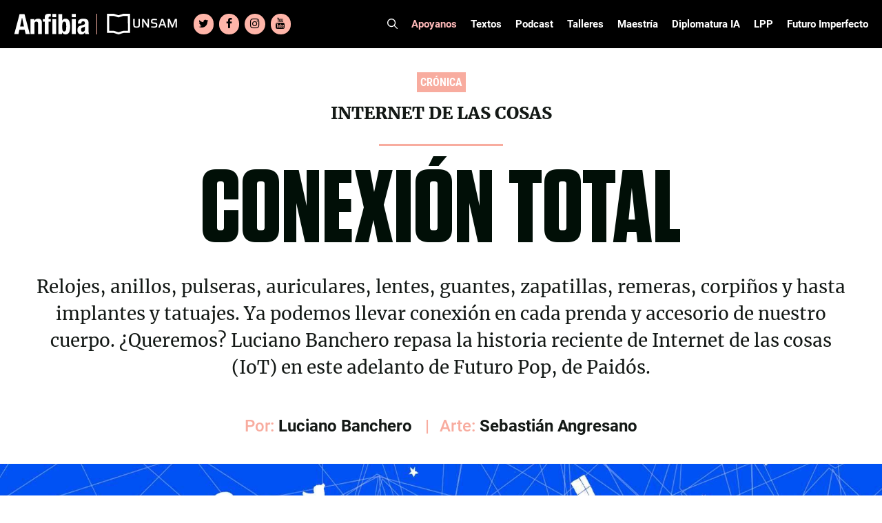

--- FILE ---
content_type: text/html; charset=UTF-8
request_url: https://www.revistaanfibia.com/conexion-total/
body_size: 48553
content:
<!DOCTYPE html>
<html lang="es">
<head>
	<meta charset="UTF-8">
	<meta name='robots' content='index, follow, max-image-preview:large, max-snippet:-1, max-video-preview:-1' />

<!-- Google Tag Manager for WordPress by gtm4wp.com -->
<script data-cfasync="false" data-pagespeed-no-defer>
	var gtm4wp_datalayer_name = "dataLayer";
	var dataLayer = dataLayer || [];

	const gtm4wp_scrollerscript_debugmode         = false;
	const gtm4wp_scrollerscript_callbacktime      = 100;
	const gtm4wp_scrollerscript_readerlocation    = 150;
	const gtm4wp_scrollerscript_contentelementid  = "content";
	const gtm4wp_scrollerscript_scannertime       = 60;
</script>
<!-- End Google Tag Manager for WordPress by gtm4wp.com --><meta name="viewport" content="width=device-width, initial-scale=1">
	<!-- This site is optimized with the Yoast SEO plugin v24.5 - https://yoast.com/wordpress/plugins/seo/ -->
	<title>Conexión total - Revista Anfibia</title>
	<link rel="canonical" href="https://www.revistaanfibia.com/conexion-total/" />
	<meta property="og:locale" content="es_ES" />
	<meta property="og:type" content="article" />
	<meta property="og:title" content="Conexión total - Revista Anfibia" />
	<meta property="og:description" content="Relojes, anillos, pulseras, auriculares, lentes, guantes, zapatillas, remeras, corpiños y hasta implantes y tatuajes. Ya podemos llevar Internet en cada prenda y accesorio de nuestro cuerpo. La pregunta es… ¿queremos? ¿Por qué alguien accedería a llevar más tecnología adherida a su cuerpo? Actualmente, si querés sacar una foto, tuitear, chequear los mails o responder una ... Leer más" />
	<meta property="og:url" content="https://www.revistaanfibia.com/conexion-total/" />
	<meta property="og:site_name" content="Revista Anfibia" />
	<meta property="article:published_time" content="2017-11-30T12:43:45+00:00" />
	<meta property="article:modified_time" content="2022-07-27T18:57:20+00:00" />
	<meta property="og:image" content="https://www.revistaanfibia.com/wp-content/uploads/2017/11/futuro_POP_01_port_A.jpg" />
	<meta property="og:image:width" content="1920" />
	<meta property="og:image:height" content="1080" />
	<meta property="og:image:type" content="image/jpeg" />
	<meta name="author" content="Tomas" />
	<meta name="twitter:card" content="summary_large_image" />
	<meta name="twitter:label1" content="Escrito por" />
	<meta name="twitter:data1" content="Tomas" />
	<meta name="twitter:label2" content="Tiempo de lectura" />
	<meta name="twitter:data2" content="20 minutos" />
	<script type="application/ld+json" class="yoast-schema-graph">{"@context":"https://schema.org","@graph":[{"@type":"Article","@id":"https://www.revistaanfibia.com/conexion-total/#article","isPartOf":{"@id":"https://www.revistaanfibia.com/conexion-total/"},"author":{"name":"Tomas","@id":"https://www.revistaanfibia.com/#/schema/person/53f650ec36ab35b6887ea7136ab09ce4"},"headline":"Conexión total","datePublished":"2017-11-30T12:43:45+00:00","dateModified":"2022-07-27T18:57:20+00:00","mainEntityOfPage":{"@id":"https://www.revistaanfibia.com/conexion-total/"},"wordCount":3935,"publisher":{"@id":"https://www.revistaanfibia.com/#organization"},"image":{"@id":"https://www.revistaanfibia.com/conexion-total/#primaryimage"},"thumbnailUrl":"https://www.revistaanfibia.com/wp-content/uploads/2017/11/futuro_POP_01_port_A.jpg","articleSection":["Culturas"],"inLanguage":"es"},{"@type":"WebPage","@id":"https://www.revistaanfibia.com/conexion-total/","url":"https://www.revistaanfibia.com/conexion-total/","name":"Conexión total - Revista Anfibia","isPartOf":{"@id":"https://www.revistaanfibia.com/#website"},"primaryImageOfPage":{"@id":"https://www.revistaanfibia.com/conexion-total/#primaryimage"},"image":{"@id":"https://www.revistaanfibia.com/conexion-total/#primaryimage"},"thumbnailUrl":"https://www.revistaanfibia.com/wp-content/uploads/2017/11/futuro_POP_01_port_A.jpg","datePublished":"2017-11-30T12:43:45+00:00","dateModified":"2022-07-27T18:57:20+00:00","breadcrumb":{"@id":"https://www.revistaanfibia.com/conexion-total/#breadcrumb"},"inLanguage":"es","potentialAction":[{"@type":"ReadAction","target":["https://www.revistaanfibia.com/conexion-total/"]}]},{"@type":"ImageObject","inLanguage":"es","@id":"https://www.revistaanfibia.com/conexion-total/#primaryimage","url":"https://www.revistaanfibia.com/wp-content/uploads/2017/11/futuro_POP_01_port_A.jpg","contentUrl":"https://www.revistaanfibia.com/wp-content/uploads/2017/11/futuro_POP_01_port_A.jpg","width":1920,"height":1080},{"@type":"BreadcrumbList","@id":"https://www.revistaanfibia.com/conexion-total/#breadcrumb","itemListElement":[{"@type":"ListItem","position":1,"name":"Portada","item":"https://www.revistaanfibia.com/"},{"@type":"ListItem","position":2,"name":"Conexión total"}]},{"@type":"WebSite","@id":"https://www.revistaanfibia.com/#website","url":"https://www.revistaanfibia.com/","name":"Revista Anfibia","description":"Revista","publisher":{"@id":"https://www.revistaanfibia.com/#organization"},"potentialAction":[{"@type":"SearchAction","target":{"@type":"EntryPoint","urlTemplate":"https://www.revistaanfibia.com/?s={search_term_string}"},"query-input":{"@type":"PropertyValueSpecification","valueRequired":true,"valueName":"search_term_string"}}],"inLanguage":"es"},{"@type":"Organization","@id":"https://www.revistaanfibia.com/#organization","name":"Anfibia","url":"https://www.revistaanfibia.com/","logo":{"@type":"ImageObject","inLanguage":"es","@id":"https://www.revistaanfibia.com/#/schema/logo/image/","url":"https://www.revistaanfibia.com/wp-content/uploads/2014/06/Logo-Anfibia.jpg","contentUrl":"https://www.revistaanfibia.com/wp-content/uploads/2014/06/Logo-Anfibia.jpg","width":733,"height":344,"caption":"Anfibia"},"image":{"@id":"https://www.revistaanfibia.com/#/schema/logo/image/"}},{"@type":"Person","@id":"https://www.revistaanfibia.com/#/schema/person/53f650ec36ab35b6887ea7136ab09ce4","name":"Tomas","image":{"@type":"ImageObject","inLanguage":"es","@id":"https://www.revistaanfibia.com/#/schema/person/image/","url":"https://secure.gravatar.com/avatar/90b59ff729563ef63ec22130c3cc8a5f?s=96&d=mm&r=g","contentUrl":"https://secure.gravatar.com/avatar/90b59ff729563ef63ec22130c3cc8a5f?s=96&d=mm&r=g","caption":"Tomas"},"url":"https://www.revistaanfibia.com/author/tomas/"}]}</script>
	<!-- / Yoast SEO plugin. -->


<link rel='dns-prefetch' href='//www.revistaanfibia.com' />
<link rel='dns-prefetch' href='//www.googletagmanager.com' />

<link rel="alternate" type="application/rss+xml" title="Revista Anfibia &raquo; Feed" href="https://www.revistaanfibia.com/feed/" />
<link rel="alternate" type="application/rss+xml" title="Revista Anfibia &raquo; Feed de los comentarios" href="https://www.revistaanfibia.com/comments/feed/" />
<style id='wp-emoji-styles-inline-css'>

	img.wp-smiley, img.emoji {
		display: inline !important;
		border: none !important;
		box-shadow: none !important;
		height: 1em !important;
		width: 1em !important;
		margin: 0 0.07em !important;
		vertical-align: -0.1em !important;
		background: none !important;
		padding: 0 !important;
	}
</style>
<link rel='stylesheet' id='wp-block-library-css' href='https://www.revistaanfibia.com/wp-includes/css/dist/block-library/style.min.css?ver=6.5.7' media='all' />
<style id='blocky-gutenberg-blocks-counter-style-inline-css'>
.counter{align-content:center;display:flex}

</style>
<style id='blocky-gutenberg-blocks-accordion-style-inline-css'>
.wp-block-blocky-gutenberg-blocks-accordion-item-heading{align-items:center;display:flex;justify-content:space-between}.wp-block-blocky-gutenberg-blocks-accordion-item-heading button{background-color:transparent;border:none;color:inherit;font:inherit;margin:0;padding:0;transition:transform .5s}.wp-block-blocky-gutenberg-blocks-accordion-item-heading button[aria-expanded=true]{transform:rotate(180deg)}.wp-block-blocky-gutenberg-blocks-accordion-item-content{display:grid;grid-template-rows:0fr;transition:grid-template-rows .5s}.wp-block-blocky-gutenberg-blocks-accordion-item-content[aria-hidden=false]{grid-template-rows:1fr}.wp-block-blocky-gutenberg-blocks-accordion-item-content>.inner-container{overflow:hidden}

</style>
<link data-minify="1" rel='stylesheet' id='blocky-gutenberg-blocks-carousel-slider-style-css' href='https://www.revistaanfibia.com/wp-content/cache/min/1/wp-content/plugins/blocky-gutenberg-blocks/build/carousel-slider/style-index.css?ver=1769565604' media='all' />
<style id='blocky-gutenberg-blocks-typewriter-style-inline-css'>
div:has(>.inputFields){align-items:flex-start;display:flex}.wp-block-blocky-gutenberg-blocks-typewriter .typewriter-title>span:after{animation:cursor .7s infinite;content:"_"!important;display:inline-block}.Typewriter__cursor{animation:cursor .7s infinite}.wp-block-blocky-gutenberg-blocks-typewriter a{text-decoration:none}.typewriter-title span:before{content:" "}@keyframes cursor{50%{opacity:0}}

</style>
<style id='blocky-gutenberg-blocks-vertical-tabs-style-inline-css'>
.active-tab{display:block!important}.inactive-tab{display:none}.wp-block-blocky-gutenberg-blocks-vertical-tabs{display:flex}.wp-block-blocky-gutenberg-blocks-vertical-tabs>div{width:50%}ul.vertical-tab-items-list{list-style:none;margin:0;padding:0}.vertical-tab-title{text-decoration:underline}.vertical-tab-items-title{display:flex;font-weight:700;gap:5px;transition:margin-left .3s;width:100%}.vertical-tab-items-title:hover{margin-left:10px;text-decoration:underline}.vertical-tab-items-title svg{stroke-width:4px}.vertical-tab-item-content{display:none}.vertical-tab-content figure{margin:0;padding:0}.vertical-tab-content img{height:auto;width:100%}@media(max-width:768px){.vertical-tab-items-list{display:none}.wp-block-blocky-gutenberg-blocks-vertical-tabs{display:block}.vertical-tab-item-content{display:block;margin:16px 0}.wp-block-blocky-gutenberg-blocks-vertical-tabs>div{width:100%}}

</style>
<link data-minify="1" rel='stylesheet' id='blocky-gutenberg-blocks-masonry-gallery-style-css' href='https://www.revistaanfibia.com/wp-content/cache/min/1/wp-content/plugins/blocky-gutenberg-blocks/build/masonry-gallery/style-index.css?ver=1769565604' media='all' />
<style id='blocky-gutenberg-blocks-modal-style-inline-css'>
.wp-block-blocky-gutenberg-blocks-modal{display:none;position:relative}.wp-block-blocky-gutenberg-blocks-modal.show{display:block}.wp-block-blocky-gutenberg-blocks-modal .modal-overlay{align-items:center;display:flex;justify-content:center;padding-bottom:2rem;padding-top:2rem}.wp-block-blocky-gutenberg-blocks-modal.show .modal-overlay{inset:0;position:fixed;z-index:99999}.wp-block-blocky-gutenberg-blocks-modal .modal-overlay .modal-content-container{position:relative}.wp-block-blocky-gutenberg-blocks-modal .modal-overlay .modal-content-container .close-icon{border-radius:50%;cursor:pointer;line-height:1rem;position:absolute;right:-30px;top:-30px}.wp-block-blocky-gutenberg-blocks-modal .modal-overlay .modal-content-container .close-icon svg{height:2rem;width:2rem}

</style>
<style id='broobe-blocks-slick-carousel-style-inline-css'>
.anfibia-slick-container{position:relative}.post-item{position:relative}.post-item,.post-item img{height:100vh;max-height:100vh;width:100%}.post-item img{-o-object-fit:cover;object-fit:cover}.image-container{position:relative;z-index:1}.image-container .post-link{height:100%;left:0;position:absolute;top:0;width:100%;z-index:2}@media(min-width:1024px){.image-container .post-link{display:none}}.image-overlay{background:#000;height:100%;left:0;opacity:.4;position:absolute;top:0;width:100%}.text-container{left:50%;position:absolute;text-align:center;top:50%;transform:translate(-50%,-50%);-ms-transform:translate(-50%,-50%);width:80%;z-index:3}.text-container .post-title{color:#fff;font-family:Tungsten,sans-serif;font-weight:700;text-shadow:3px 3px 6px #000}.text-container .post-authors,.text-container .post-category{color:#fff;font-family:Roboto,sans-serif;font-weight:700;text-shadow:3px 3px 6px #000}.text-container .post-authors{display:inline-block;font-weight:500}.text-container .post-title{font-size:120px;line-height:104px;text-transform:uppercase}.text-container .post-category{font-size:26px;line-height:30px;margin:0 10px 20px}.text-container .authors-container{line-height:12px}.text-container .authors-container h5:first-of-type:before{content:"|";margin:0 5px}.text-container .authors-container .post-authors:after{content:",";padding:0 5px 0 0}.text-container .authors-container h4:last-of-type:after,.text-container .authors-container h5:last-of-type:after{display:none}.text-container .post-authors{font-size:20px;line-height:24px}.text-container .post-authors span{font-weight:400}.slick-arrow svg{height:100%;width:100%}.slick-next,.slick-prev{border:6px solid #fff;color:transparent;cursor:pointer;display:block;height:75px;padding:5px 10px;position:absolute;top:50%;transform:translateY(-50%);width:50px}.slick-next,.slick-next:focus,.slick-next:hover,.slick-prev,.slick-prev:focus,.slick-prev:hover{background:transparent;outline:none}.slick-next:focus,.slick-next:hover,.slick-prev:focus,.slick-prev:hover{opacity:1}.slick-next.slick-disabled,.slick-prev.slick-disabled{opacity:.25}.slick-next,.slick-prev{-webkit-font-smoothing:antialiased;-moz-osx-font-smoothing:grayscale;color:#fff;opacity:.75}.anfibia-slick-container .slick-next,.anfibia-slick-container .slick-prev{z-index:4}.anfibia-slick-container .slick-next{right:100px}.anfibia-slick-container .slick-prev{left:100px}@media(max-width:1024px){.text-container .post-title{font-size:77px;line-height:67px}.text-container{padding:30px}}@media(max-width:768px){.anfibia-slick-container{background:#222}.image-overlay{display:none}.text-container{background:#222;display:block;left:auto;position:static;text-align:left;top:auto;transform:none;-ms-transform:none;width:100%}.text-container .post-category{color:#f8ac9f;font-family:Merriweather,sans-serif;font-size:14px;font-weight:900;line-height:16px;margin-bottom:0;margin-left:0;text-shadow:none;text-transform:uppercase}.text-container .post-title{font-size:38px;line-height:38px;margin-bottom:0;text-shadow:none}.text-container .authors-container{line-height:13px}.text-container .post-authors{font-size:12px;font-weight:700;line-height:14px;margin-bottom:0;text-shadow:none}.slick-carousel-next-arrow,.slick-carousel-prev-arrow{border:none!important;height:30px!important;padding:0!important;width:20px!important}.anfibia-slick-container .slick-prev{left:0}.anfibia-slick-container .slick-next{right:0}.post-item img{height:50vh}}

</style>
<link data-minify="1" rel='stylesheet' id='broobe-blocks-post-grid-style-css' href='https://www.revistaanfibia.com/wp-content/cache/min/1/wp-content/plugins/broobe-blocks/build/post-grid/style-index.css?ver=1769565604' media='all' />
<style id='broobe-blocks-special-notes-style-inline-css'>
.anfibia-special-notes-container{padding:80px}.anfibia-special-notes-container .special-note-title{font-family:Merriweather,sans-serif;font-size:100px;font-weight:900;line-height:1;padding-bottom:20px;text-transform:uppercase}.special-notes-slider-container{position:relative}.special-notes-next-arrow,.special-notes-prev-arrow{background-color:#fff;border-color:#6653ff;color:#000;opacity:1}.special-notes-next-arrow{right:-60px}.special-notes-prev-arrow{left:-60px}.special-notes-slider img{margin-bottom:10px}.special-note-item .image-container{position:relative}.special-note-item .image-container .post-link{height:100%;left:0;position:absolute;top:0;width:100%}.special-notes-slider-container .slick-list{margin:0 -20px!important}.special-note-item{margin:0 20px}.special-note-item .post-category{display:inline-block;font-family:Merriweather,sans-serif;font-size:14px;font-weight:900;margin-bottom:0;margin-right:10px;text-transform:uppercase}.special-note-item .post-title{font-family:Tungsten,sans-serif;font-size:58px;font-weight:700;line-height:52px;margin-bottom:10px;padding-bottom:10px;text-transform:uppercase}.has-four-posts .special-note-item .image-container img{height:440px;-o-object-fit:cover;object-fit:cover}@media(max-width:768px){.has-four-posts .special-note-item .image-container img{height:300px}}.special-note-item .authors-container .post-authors,.special-note-item .authors-container .post-illustrators{display:inline-block;font-size:14px;font-weight:700;margin-bottom:0}.special-note-item .authors-container .post-authors span,.special-note-item .authors-container .post-illustrators span{font-size:14px;font-weight:500}.special-note-item .authors-container{line-height:12px}.special-note-item .authors-container .post-authors:before,.special-note-item .authors-container .post-illustrators:before{content:", "}.special-note-item .authors-container h5:first-of-type:before{content:"|";margin:0 5px}.special-note-item .authors-container h4:first-of-type:before{display:none}.special-note-footer{display:flex;justify-content:space-between}.share .share-btn:hover,.special-note-footer .share .share-btn{background:none;border:none}.special-note-footer .share .share-btn{color:#414141;padding:0}.special-note-footer .share .share-icon svg{height:22px;width:22px}.special-note-footer .share .close-icon svg{background-color:#6653ff;color:#fff;height:22px;width:22px}.special-note-footer .share .icons a{font-size:22px;height:22px;line-height:22px;margin:5px;width:22px}.special-note-footer .share .icons a svg{height:22px;width:22px}.special-note-footer .share{position:relative}.special-note-footer .share .icons{align-items:center;background-color:#ffb9b9;display:flex;flex-wrap:wrap;justify-content:center;min-height:64px;position:absolute;right:22px;text-align:center;top:-42px;width:100px;z-index:99}@media(max-width:1400px){.anfibia-special-notes-container .special-note-title{font-size:80px}}@media(max-width:1024px){.anfibia-special-notes-container{padding:30px}.special-notes-next-arrow{right:0}.special-notes-prev-arrow{left:0}}@media(max-width:768px){.anfibia-special-notes-container .special-note-title{font-size:38px;line-height:38px;padding-bottom:10px}.special-note-item .post-category{font-size:12px}.special-note-item .post-title{font-size:30px;line-height:26px}.special-note-item .authors-container .post-authors,.special-note-item .authors-container .post-authors span,.special-note-item .authors-container .post-illustrators,.special-note-item .authors-container .post-illustrators span{font-size:12px}.special-notes-slider-container .slick-list{margin:0!important}.special-note-item{margin:0}.special-notes-next-arrow,.special-notes-prev-arrow{border:none!important;height:30px!important;padding:0!important;width:20px!important}}

</style>
<style id='broobe-blocks-talleres-carousel-style-inline-css'>
.talleres-carousel-container{padding:20px 100px}.talleres-carousel-item{position:relative}.talleres-carousel-title{align-items:center;display:flex;font-family:Tungsten,sans-serif;font-size:96px;justify-content:center;text-align:center}.talleres-carousel-container .talleres-carousel-item img{margin:0 auto;width:100%}.talleres-carousel-title:after,.talleres-carousel-title:before{border-bottom:4px solid #fff;content:"";flex:1}.talleres-carousel-title:not(:empty):before{margin-right:.25em}.talleres-carousel-title:not(:empty):after{margin-left:.25em}.talleres-carousel-item-title{align-items:center;display:flex;font-family:Roboto Condensed,sans-serif;font-size:18px;font-weight:700;height:70px;justify-content:center;padding:15px;text-align:center;text-transform:uppercase}.talleres-carousel-container .slick-list{margin:0 -20px!important}.talleres-carousel-item{margin:0 20px}.talleres-carousel-container{position:relative}.talleres-carousel-container .talleres-carousel-next-arrow,.talleres-carousel-container .talleres-carousel-prev-arrow{background-color:#fff;border-color:#6653ff;color:#000;opacity:1}.talleres-carousel-prev-arrow{left:0}.talleres-carousel-next-arrow{right:0}.talleres-carousel-item .post-link{height:100%;left:0;position:absolute;top:0;width:100%}@media(max-width:1024px){.talleres-carousel-container{padding:30px}}@media(max-width:768px){.talleres-carousel-title:after,.talleres-carousel-title:before{display:none}.talleres-carousel-title{font-size:48px;line-height:58px;text-transform:uppercase}.talleres-carousel-item img{height:100%;width:100%}.talleres-carousel-container .slick-list{margin:0!important}.talleres-carousel-item{margin:0}.talleres-carousel-container .talleres-carousel-next-arrow,.talleres-carousel-container .talleres-carousel-prev-arrow{background-color:initial;border:none;height:30px;padding:0;width:20px}}

</style>
<style id='broobe-blocks-cpt-carousel-style-inline-css'>
.cpt-carousel-container{padding:20px 100px}.cpt-carousel-title{font-family:Tungsten,sans-serif;font-size:96px}.cpt-carousel-item-title,.cpt-carousel-title{align-items:center;display:flex;justify-content:center;text-align:center}.cpt-carousel-item-title{font-family:Roboto Condensed,sans-serif;font-size:18px;font-weight:700;height:70px;padding:15px}.cpt-carousel-title.uppercase{text-transform:uppercase}.cpt-carousel-title:not(:empty):before{margin-right:.25em}.cpt-carousel-title:not(:empty):after{margin-left:.25em}.cpt-carousel-container .slick-list{margin:0 -20px!important}.cpt-carousel-item{margin:0 20px;position:relative}.cpt-carousel-item img{background:#fff;height:300px;margin:0 auto;-o-object-fit:cover;object-fit:cover;width:300px}.cpt-carousel-item a{height:100%;left:0;position:absolute;top:0;width:100%}.cpt-carousel-container{position:relative}.slick-arrow svg{height:100%;width:100%}.slick-next,.slick-prev{border:6px solid #fff;color:transparent;cursor:pointer;display:block;height:75px;padding:5px 10px;position:absolute;top:50%;transform:translateY(-50%);width:50px}.slick-next,.slick-next:focus,.slick-next:hover,.slick-prev,.slick-prev:focus,.slick-prev:hover{background:transparent;outline:none}.slick-next:focus,.slick-next:hover,.slick-prev:focus,.slick-prev:hover{opacity:1}.slick-next.slick-disabled,.slick-prev.slick-disabled{opacity:.25}.slick-next,.slick-prev{-webkit-font-smoothing:antialiased;-moz-osx-font-smoothing:grayscale;color:#fff;opacity:.75;z-index:4}.cpt-carousel-container .cpt-carousel-next-arrow,.cpt-carousel-container .cpt-carousel-prev-arrow{background-color:#fff;border-color:#6653ff;color:#000;opacity:1}.cpt-carousel-prev-arrow{left:0}.cpt-carousel-next-arrow{right:0}@media(max-width:1024px){.cpt-carousel-container{padding:30px}}@media(max-width:768px){.cpt-carousel-container .cpt-carousel-next-arrow,.cpt-carousel-container .cpt-carousel-prev-arrow{background-color:initial;border:none;height:30px;padding:0;width:20px}.cpt-carousel-title{font-size:40px;line-height:50px;text-transform:uppercase}.cpt-carousel-title:after,.cpt-carousel-title:before{display:none}.cpt-carousel-item img{height:100%;width:100%}.cpt-carousel-container .slick-list{margin:0!important}.cpt-carousel-item{margin:0}}

</style>
<style id='broobe-blocks-staff-style-inline-css'>
.staff-container{position:relative}.staff-container .staff-absolute-title{color:#fff;display:inline-block;font-family:Tungsten,sans-serif;font-size:283px;margin-bottom:30px;margin-left:-20px;margin-top:-350px;transform:rotate(-90deg);z-index:1}.staff-container .staff-inside-container{margin-left:auto;margin-right:auto;max-width:1400px;padding:40px 0}.staff-title{border-bottom:4px solid #fff;color:#6653ff;font-family:Tungsten,sans-serif;font-size:60px;margin:0 auto;max-width:1200px;text-transform:uppercase}@media(max-width:767px){.staff-title{margin:0 40px}}.staff-list{display:flex;flex-wrap:wrap}.staff-item{flex:calc(25% - 40px);margin:10px 20px;text-align:center;z-index:2}.staff-item img{border-radius:50%;filter:grayscale(1);height:200px;-o-object-fit:cover;object-fit:cover;width:200px}.staff-item .staff-name{color:#202020;font-family:Tungsten,sans-serif;font-size:38px;font-weight:700;line-height:34px;margin-bottom:0}.staff-item .staff-name a{text-underline:none;color:inherit;text-decoration:none;text-transform:none}.staff-item .staff-name a:hover{color:#6653ff}.staff-item .staff-type{color:#6653ff;font-family:Roboto,sans-serif;font-size:18px;font-weight:700;line-height:22px;margin-bottom:0}@media(max-width:1024px){.staff-container .staff-absolute-title{display:none}.staff-item{flex:calc(50% - 40px)}}@media(max-width:768px){.staff-item img{height:150px;width:150px}}

</style>
<style id='broobe-blocks-talleres-grid-style-inline-css'>
.talleres-grid-container .talleres-flex-container{display:flex;flex-wrap:wrap}.taller-item{display:flex;flex-basis:33.33%;flex-direction:column;justify-content:space-between;margin-bottom:40px;padding-left:15px;padding-right:15px;position:relative}.talleres-flex-container .taller-item img{margin:0 auto}.taller-item .inscription-date{color:#fff;font-family:Roboto Condensed,sans-serif;font-size:16px;font-weight:700;left:15px;line-height:19px;padding:5px;position:absolute;text-align:center;text-transform:uppercase;top:0}.taller-item .inscription-date.open{background-color:#6653ff}.taller-item .inscription-date.closed{background-color:#222}.taller-item .post-link{height:100%;left:0;position:absolute;top:0;width:100%}.talleres-grid-item-title{align-items:center;background-color:#222;color:#fff;display:flex;font-family:Roboto Condensed,sans-serif;font-size:18px;font-weight:700;height:70px;justify-content:center;margin-bottom:0;padding:15px;text-align:center;text-transform:uppercase}@media(max-width:768px){.talleres-grid-container{display:block}.taller-item{flex-basis:100%}}

</style>
<style id='broobe-blocks-image-carousel-style-inline-css'>
.broobe-blocks-image-carousel-container{position:relative}.broobe-blocks-image-carousel-container .slick-arrow svg{width:100%;height:100%}.broobe-blocks-image-carousel-container .slick-prev,.broobe-blocks-image-carousel-container .slick-next{font-size:0;line-height:0;position:absolute;top:50%;display:block;width:20px;height:20px;padding:0;transform:translate(0, -50%);cursor:pointer;color:#fff;border:none;outline:none;background:transparent}.broobe-blocks-image-carousel-container .slick-prev:hover:before,.broobe-blocks-image-carousel-container .slick-prev:focus:before,.broobe-blocks-image-carousel-container .slick-next:hover:before,.broobe-blocks-image-carousel-container .slick-next:focus:before{opacity:1}.broobe-blocks-image-carousel-container .slick-prev.slick-disabled:before,.broobe-blocks-image-carousel-container .slick-next.slick-disabled:before{opacity:.25}.broobe-blocks-image-carousel-container .slick-prev{left:0}.broobe-blocks-image-carousel-container .slick-next{right:0}.broobe-blocks-image-carousel-container .broobe-blocks-image-carousel img{margin:0 auto}

</style>
<link data-minify="1" rel='stylesheet' id='vgb-video-gallery-style-css' href='https://www.revistaanfibia.com/wp-content/cache/min/1/wp-content/plugins/video-gallery-block/build/view.css?ver=1769565604' media='all' />
<style id='classic-theme-styles-inline-css'>
/*! This file is auto-generated */
.wp-block-button__link{color:#fff;background-color:#32373c;border-radius:9999px;box-shadow:none;text-decoration:none;padding:calc(.667em + 2px) calc(1.333em + 2px);font-size:1.125em}.wp-block-file__button{background:#32373c;color:#fff;text-decoration:none}
</style>
<style id='global-styles-inline-css'>
body{--wp--preset--color--black: #000000;--wp--preset--color--cyan-bluish-gray: #abb8c3;--wp--preset--color--white: #ffffff;--wp--preset--color--pale-pink: #f78da7;--wp--preset--color--vivid-red: #cf2e2e;--wp--preset--color--luminous-vivid-orange: #ff6900;--wp--preset--color--luminous-vivid-amber: #fcb900;--wp--preset--color--light-green-cyan: #7bdcb5;--wp--preset--color--vivid-green-cyan: #00d084;--wp--preset--color--pale-cyan-blue: #8ed1fc;--wp--preset--color--vivid-cyan-blue: #0693e3;--wp--preset--color--vivid-purple: #9b51e0;--wp--preset--color--contrast: var(--contrast);--wp--preset--color--contrast-2: var(--contrast-2);--wp--preset--color--contrast-3: var(--contrast-3);--wp--preset--color--base: var(--base);--wp--preset--color--base-2: var(--base-2);--wp--preset--color--base-3: var(--base-3);--wp--preset--color--accent: var(--accent);--wp--preset--gradient--vivid-cyan-blue-to-vivid-purple: linear-gradient(135deg,rgba(6,147,227,1) 0%,rgb(155,81,224) 100%);--wp--preset--gradient--light-green-cyan-to-vivid-green-cyan: linear-gradient(135deg,rgb(122,220,180) 0%,rgb(0,208,130) 100%);--wp--preset--gradient--luminous-vivid-amber-to-luminous-vivid-orange: linear-gradient(135deg,rgba(252,185,0,1) 0%,rgba(255,105,0,1) 100%);--wp--preset--gradient--luminous-vivid-orange-to-vivid-red: linear-gradient(135deg,rgba(255,105,0,1) 0%,rgb(207,46,46) 100%);--wp--preset--gradient--very-light-gray-to-cyan-bluish-gray: linear-gradient(135deg,rgb(238,238,238) 0%,rgb(169,184,195) 100%);--wp--preset--gradient--cool-to-warm-spectrum: linear-gradient(135deg,rgb(74,234,220) 0%,rgb(151,120,209) 20%,rgb(207,42,186) 40%,rgb(238,44,130) 60%,rgb(251,105,98) 80%,rgb(254,248,76) 100%);--wp--preset--gradient--blush-light-purple: linear-gradient(135deg,rgb(255,206,236) 0%,rgb(152,150,240) 100%);--wp--preset--gradient--blush-bordeaux: linear-gradient(135deg,rgb(254,205,165) 0%,rgb(254,45,45) 50%,rgb(107,0,62) 100%);--wp--preset--gradient--luminous-dusk: linear-gradient(135deg,rgb(255,203,112) 0%,rgb(199,81,192) 50%,rgb(65,88,208) 100%);--wp--preset--gradient--pale-ocean: linear-gradient(135deg,rgb(255,245,203) 0%,rgb(182,227,212) 50%,rgb(51,167,181) 100%);--wp--preset--gradient--electric-grass: linear-gradient(135deg,rgb(202,248,128) 0%,rgb(113,206,126) 100%);--wp--preset--gradient--midnight: linear-gradient(135deg,rgb(2,3,129) 0%,rgb(40,116,252) 100%);--wp--preset--font-size--small: 13px;--wp--preset--font-size--medium: 20px;--wp--preset--font-size--large: 36px;--wp--preset--font-size--x-large: 42px;--wp--preset--spacing--20: 0.44rem;--wp--preset--spacing--30: 0.67rem;--wp--preset--spacing--40: 1rem;--wp--preset--spacing--50: 1.5rem;--wp--preset--spacing--60: 2.25rem;--wp--preset--spacing--70: 3.38rem;--wp--preset--spacing--80: 5.06rem;--wp--preset--shadow--natural: 6px 6px 9px rgba(0, 0, 0, 0.2);--wp--preset--shadow--deep: 12px 12px 50px rgba(0, 0, 0, 0.4);--wp--preset--shadow--sharp: 6px 6px 0px rgba(0, 0, 0, 0.2);--wp--preset--shadow--outlined: 6px 6px 0px -3px rgba(255, 255, 255, 1), 6px 6px rgba(0, 0, 0, 1);--wp--preset--shadow--crisp: 6px 6px 0px rgba(0, 0, 0, 1);}:where(.is-layout-flex){gap: 0.5em;}:where(.is-layout-grid){gap: 0.5em;}body .is-layout-flex{display: flex;}body .is-layout-flex{flex-wrap: wrap;align-items: center;}body .is-layout-flex > *{margin: 0;}body .is-layout-grid{display: grid;}body .is-layout-grid > *{margin: 0;}:where(.wp-block-columns.is-layout-flex){gap: 2em;}:where(.wp-block-columns.is-layout-grid){gap: 2em;}:where(.wp-block-post-template.is-layout-flex){gap: 1.25em;}:where(.wp-block-post-template.is-layout-grid){gap: 1.25em;}.has-black-color{color: var(--wp--preset--color--black) !important;}.has-cyan-bluish-gray-color{color: var(--wp--preset--color--cyan-bluish-gray) !important;}.has-white-color{color: var(--wp--preset--color--white) !important;}.has-pale-pink-color{color: var(--wp--preset--color--pale-pink) !important;}.has-vivid-red-color{color: var(--wp--preset--color--vivid-red) !important;}.has-luminous-vivid-orange-color{color: var(--wp--preset--color--luminous-vivid-orange) !important;}.has-luminous-vivid-amber-color{color: var(--wp--preset--color--luminous-vivid-amber) !important;}.has-light-green-cyan-color{color: var(--wp--preset--color--light-green-cyan) !important;}.has-vivid-green-cyan-color{color: var(--wp--preset--color--vivid-green-cyan) !important;}.has-pale-cyan-blue-color{color: var(--wp--preset--color--pale-cyan-blue) !important;}.has-vivid-cyan-blue-color{color: var(--wp--preset--color--vivid-cyan-blue) !important;}.has-vivid-purple-color{color: var(--wp--preset--color--vivid-purple) !important;}.has-black-background-color{background-color: var(--wp--preset--color--black) !important;}.has-cyan-bluish-gray-background-color{background-color: var(--wp--preset--color--cyan-bluish-gray) !important;}.has-white-background-color{background-color: var(--wp--preset--color--white) !important;}.has-pale-pink-background-color{background-color: var(--wp--preset--color--pale-pink) !important;}.has-vivid-red-background-color{background-color: var(--wp--preset--color--vivid-red) !important;}.has-luminous-vivid-orange-background-color{background-color: var(--wp--preset--color--luminous-vivid-orange) !important;}.has-luminous-vivid-amber-background-color{background-color: var(--wp--preset--color--luminous-vivid-amber) !important;}.has-light-green-cyan-background-color{background-color: var(--wp--preset--color--light-green-cyan) !important;}.has-vivid-green-cyan-background-color{background-color: var(--wp--preset--color--vivid-green-cyan) !important;}.has-pale-cyan-blue-background-color{background-color: var(--wp--preset--color--pale-cyan-blue) !important;}.has-vivid-cyan-blue-background-color{background-color: var(--wp--preset--color--vivid-cyan-blue) !important;}.has-vivid-purple-background-color{background-color: var(--wp--preset--color--vivid-purple) !important;}.has-black-border-color{border-color: var(--wp--preset--color--black) !important;}.has-cyan-bluish-gray-border-color{border-color: var(--wp--preset--color--cyan-bluish-gray) !important;}.has-white-border-color{border-color: var(--wp--preset--color--white) !important;}.has-pale-pink-border-color{border-color: var(--wp--preset--color--pale-pink) !important;}.has-vivid-red-border-color{border-color: var(--wp--preset--color--vivid-red) !important;}.has-luminous-vivid-orange-border-color{border-color: var(--wp--preset--color--luminous-vivid-orange) !important;}.has-luminous-vivid-amber-border-color{border-color: var(--wp--preset--color--luminous-vivid-amber) !important;}.has-light-green-cyan-border-color{border-color: var(--wp--preset--color--light-green-cyan) !important;}.has-vivid-green-cyan-border-color{border-color: var(--wp--preset--color--vivid-green-cyan) !important;}.has-pale-cyan-blue-border-color{border-color: var(--wp--preset--color--pale-cyan-blue) !important;}.has-vivid-cyan-blue-border-color{border-color: var(--wp--preset--color--vivid-cyan-blue) !important;}.has-vivid-purple-border-color{border-color: var(--wp--preset--color--vivid-purple) !important;}.has-vivid-cyan-blue-to-vivid-purple-gradient-background{background: var(--wp--preset--gradient--vivid-cyan-blue-to-vivid-purple) !important;}.has-light-green-cyan-to-vivid-green-cyan-gradient-background{background: var(--wp--preset--gradient--light-green-cyan-to-vivid-green-cyan) !important;}.has-luminous-vivid-amber-to-luminous-vivid-orange-gradient-background{background: var(--wp--preset--gradient--luminous-vivid-amber-to-luminous-vivid-orange) !important;}.has-luminous-vivid-orange-to-vivid-red-gradient-background{background: var(--wp--preset--gradient--luminous-vivid-orange-to-vivid-red) !important;}.has-very-light-gray-to-cyan-bluish-gray-gradient-background{background: var(--wp--preset--gradient--very-light-gray-to-cyan-bluish-gray) !important;}.has-cool-to-warm-spectrum-gradient-background{background: var(--wp--preset--gradient--cool-to-warm-spectrum) !important;}.has-blush-light-purple-gradient-background{background: var(--wp--preset--gradient--blush-light-purple) !important;}.has-blush-bordeaux-gradient-background{background: var(--wp--preset--gradient--blush-bordeaux) !important;}.has-luminous-dusk-gradient-background{background: var(--wp--preset--gradient--luminous-dusk) !important;}.has-pale-ocean-gradient-background{background: var(--wp--preset--gradient--pale-ocean) !important;}.has-electric-grass-gradient-background{background: var(--wp--preset--gradient--electric-grass) !important;}.has-midnight-gradient-background{background: var(--wp--preset--gradient--midnight) !important;}.has-small-font-size{font-size: var(--wp--preset--font-size--small) !important;}.has-medium-font-size{font-size: var(--wp--preset--font-size--medium) !important;}.has-large-font-size{font-size: var(--wp--preset--font-size--large) !important;}.has-x-large-font-size{font-size: var(--wp--preset--font-size--x-large) !important;}
.wp-block-navigation a:where(:not(.wp-element-button)){color: inherit;}
:where(.wp-block-post-template.is-layout-flex){gap: 1.25em;}:where(.wp-block-post-template.is-layout-grid){gap: 1.25em;}
:where(.wp-block-columns.is-layout-flex){gap: 2em;}:where(.wp-block-columns.is-layout-grid){gap: 2em;}
.wp-block-pullquote{font-size: 1.5em;line-height: 1.6;}
</style>
<link data-minify="1" rel='stylesheet' id='plyr-css' href='https://www.revistaanfibia.com/wp-content/cache/min/1/wp-content/plugins/video-gallery-block/public/css/plyr.css?ver=1769565604' media='all' />
<link rel='stylesheet' id='generate-widget-areas-css' href='https://www.revistaanfibia.com/wp-content/themes/generatepress/assets/css/components/widget-areas.min.css?ver=3.4.0' media='all' />
<link rel='stylesheet' id='generate-style-css' href='https://www.revistaanfibia.com/wp-content/themes/generatepress/assets/css/main.min.css?ver=3.4.0' media='all' />
<style id='generate-style-inline-css'>
body{background-color:#ffffff;color:#222222;}a{color:#513cff;}a:hover, a:focus, a:active{color:#000000;}.grid-container{max-width:1600px;}.wp-block-group__inner-container{max-width:1600px;margin-left:auto;margin-right:auto;}.site-header .header-image{width:130px;}.navigation-search{position:absolute;left:-99999px;pointer-events:none;visibility:hidden;z-index:20;width:100%;top:0;transition:opacity 100ms ease-in-out;opacity:0;}.navigation-search.nav-search-active{left:0;right:0;pointer-events:auto;visibility:visible;opacity:1;}.navigation-search input[type="search"]{outline:0;border:0;vertical-align:bottom;line-height:1;opacity:0.9;width:100%;z-index:20;border-radius:0;-webkit-appearance:none;height:60px;}.navigation-search input::-ms-clear{display:none;width:0;height:0;}.navigation-search input::-ms-reveal{display:none;width:0;height:0;}.navigation-search input::-webkit-search-decoration, .navigation-search input::-webkit-search-cancel-button, .navigation-search input::-webkit-search-results-button, .navigation-search input::-webkit-search-results-decoration{display:none;}.gen-sidebar-nav .navigation-search{top:auto;bottom:0;}:root{--contrast:#222222;--contrast-2:#575760;--contrast-3:#b2b2be;--base:#f0f0f0;--base-2:#f7f8f9;--base-3:#ffffff;--accent:#1e73be;}:root .has-contrast-color{color:var(--contrast);}:root .has-contrast-background-color{background-color:var(--contrast);}:root .has-contrast-2-color{color:var(--contrast-2);}:root .has-contrast-2-background-color{background-color:var(--contrast-2);}:root .has-contrast-3-color{color:var(--contrast-3);}:root .has-contrast-3-background-color{background-color:var(--contrast-3);}:root .has-base-color{color:var(--base);}:root .has-base-background-color{background-color:var(--base);}:root .has-base-2-color{color:var(--base-2);}:root .has-base-2-background-color{background-color:var(--base-2);}:root .has-base-3-color{color:var(--base-3);}:root .has-base-3-background-color{background-color:var(--base-3);}:root .has-accent-color{color:var(--accent);}:root .has-accent-background-color{background-color:var(--accent);}body{line-height:1.5;}.entry-content > [class*="wp-block-"]:not(:last-child):not(.wp-block-heading){margin-bottom:1.5em;}.main-navigation a, .menu-toggle{font-weight:700;}.main-navigation .main-nav ul ul li a{font-size:14px;}.sidebar .widget, .footer-widgets .widget{font-size:14px;}@media (max-width:768px){.main-title{font-size:20px;}h1{font-size:31px;}h2{font-size:27px;}h3{font-size:24px;}h4{font-size:22px;}h5{font-size:19px;}}.top-bar{background-color:#636363;color:#ffffff;}.top-bar a{color:#ffffff;}.top-bar a:hover{color:#303030;}.site-header{background-color:#000000;color:#ffffff;}.site-header a{color:#ffffff;}.site-header a:hover{color:#ffb5a9;}.main-title a,.main-title a:hover{color:#ffffff;}.site-description{color:#ffffff;}.mobile-menu-control-wrapper .menu-toggle,.mobile-menu-control-wrapper .menu-toggle:hover,.mobile-menu-control-wrapper .menu-toggle:focus,.has-inline-mobile-toggle #site-navigation.toggled{background-color:rgba(0, 0, 0, 0.02);}.main-navigation,.main-navigation ul ul{background-color:#000000;}.main-navigation .main-nav ul li a, .main-navigation .menu-toggle, .main-navigation .menu-bar-items{color:#ffffff;}.main-navigation .main-nav ul li:not([class*="current-menu-"]):hover > a, .main-navigation .main-nav ul li:not([class*="current-menu-"]):focus > a, .main-navigation .main-nav ul li.sfHover:not([class*="current-menu-"]) > a, .main-navigation .menu-bar-item:hover > a, .main-navigation .menu-bar-item.sfHover > a{color:#ffb5a9;background-color:#000000;}button.menu-toggle:hover,button.menu-toggle:focus{color:#ffffff;}.main-navigation .main-nav ul li[class*="current-menu-"] > a{color:#ffb5a9;background-color:#000000;}.navigation-search input[type="search"],.navigation-search input[type="search"]:active, .navigation-search input[type="search"]:focus, .main-navigation .main-nav ul li.search-item.active > a, .main-navigation .menu-bar-items .search-item.active > a{color:#000000;background-color:#ffffff;opacity:1;}.main-navigation ul ul{background-color:#6653ff;}.main-navigation .main-nav ul ul li a{color:#ffffff;}.main-navigation .main-nav ul ul li:not([class*="current-menu-"]):hover > a,.main-navigation .main-nav ul ul li:not([class*="current-menu-"]):focus > a, .main-navigation .main-nav ul ul li.sfHover:not([class*="current-menu-"]) > a{color:#ffffff;background-color:#ffb5a9;}.main-navigation .main-nav ul ul li[class*="current-menu-"] > a{color:#ffb5a9;background-color:#6653ff;}.separate-containers .inside-article, .separate-containers .comments-area, .separate-containers .page-header, .one-container .container, .separate-containers .paging-navigation, .inside-page-header{background-color:#ffffff;}.entry-title a{color:#222222;}.entry-title a:hover{color:#55555e;}.entry-meta{color:#595959;}.sidebar .widget{background-color:#ffffff;}.footer-widgets{color:#ffffff;background-color:#141916;}.footer-widgets a{color:#ffffff;}.footer-widgets a:hover{color:#ffb5a9;}.footer-widgets .widget-title{color:#000000;}.site-info{color:#ffffff;background-color:#141916;}.site-info a{color:#ffffff;}.site-info a:hover{color:#d3d3d3;}.footer-bar .widget_nav_menu .current-menu-item a{color:#d3d3d3;}input[type="text"],input[type="email"],input[type="url"],input[type="password"],input[type="search"],input[type="tel"],input[type="number"],textarea,select{color:#666666;background-color:#fafafa;border-color:#cccccc;}input[type="text"]:focus,input[type="email"]:focus,input[type="url"]:focus,input[type="password"]:focus,input[type="search"]:focus,input[type="tel"]:focus,input[type="number"]:focus,textarea:focus,select:focus{color:#666666;background-color:#ffffff;border-color:#bfbfbf;}button,html input[type="button"],input[type="reset"],input[type="submit"],a.button,a.wp-block-button__link:not(.has-background){color:#ffffff;background-color:#55555e;}button:hover,html input[type="button"]:hover,input[type="reset"]:hover,input[type="submit"]:hover,a.button:hover,button:focus,html input[type="button"]:focus,input[type="reset"]:focus,input[type="submit"]:focus,a.button:focus,a.wp-block-button__link:not(.has-background):active,a.wp-block-button__link:not(.has-background):focus,a.wp-block-button__link:not(.has-background):hover{color:#ffffff;background-color:#3f4047;}a.generate-back-to-top{background-color:rgba( 0,0,0,0.4 );color:#ffffff;}a.generate-back-to-top:hover,a.generate-back-to-top:focus{background-color:rgba( 0,0,0,0.6 );color:#ffffff;}:root{--gp-search-modal-bg-color:var(--base-3);--gp-search-modal-text-color:var(--contrast);--gp-search-modal-overlay-bg-color:rgba(0,0,0,0.2);}@media (max-width: 1024px){.main-navigation .menu-bar-item:hover > a, .main-navigation .menu-bar-item.sfHover > a{background:none;color:#ffffff;}}.inside-header{padding:0px 10px 0px 10px;}.nav-below-header .main-navigation .inside-navigation.grid-container, .nav-above-header .main-navigation .inside-navigation.grid-container{padding:0px;}.separate-containers .inside-article, .separate-containers .comments-area, .separate-containers .page-header, .separate-containers .paging-navigation, .one-container .site-content, .inside-page-header{padding:0px;}.site-main .wp-block-group__inner-container{padding:0px;}.separate-containers .paging-navigation{padding-top:20px;padding-bottom:20px;}.entry-content .alignwide, body:not(.no-sidebar) .entry-content .alignfull{margin-left:-0px;width:calc(100% + 0px);max-width:calc(100% + 0px);}.one-container.right-sidebar .site-main,.one-container.both-right .site-main{margin-right:0px;}.one-container.left-sidebar .site-main,.one-container.both-left .site-main{margin-left:0px;}.one-container.both-sidebars .site-main{margin:0px;}.one-container.archive .post:not(:last-child):not(.is-loop-template-item), .one-container.blog .post:not(:last-child):not(.is-loop-template-item){padding-bottom:0px;}.main-navigation .main-nav ul li a,.menu-toggle,.main-navigation .menu-bar-item > a{padding-left:10px;padding-right:10px;line-height:70px;}.main-navigation .main-nav ul ul li a{padding:10px;}.navigation-search input[type="search"]{height:70px;}.rtl .menu-item-has-children .dropdown-menu-toggle{padding-left:10px;}.menu-item-has-children .dropdown-menu-toggle{padding-right:10px;}.rtl .main-navigation .main-nav ul li.menu-item-has-children > a{padding-right:10px;}.footer-widgets-container{padding:20px;}.inside-site-info{padding:20px;}@media (max-width:768px){.separate-containers .inside-article, .separate-containers .comments-area, .separate-containers .page-header, .separate-containers .paging-navigation, .one-container .site-content, .inside-page-header{padding:0px;}.site-main .wp-block-group__inner-container{padding:0px;}.inside-top-bar{padding-right:30px;padding-left:30px;}.inside-header{padding-right:30px;padding-left:30px;}.widget-area .widget{padding-top:30px;padding-right:30px;padding-bottom:30px;padding-left:30px;}.footer-widgets-container{padding-top:30px;padding-right:30px;padding-bottom:30px;padding-left:30px;}.inside-site-info{padding-right:30px;padding-left:30px;}.entry-content .alignwide, body:not(.no-sidebar) .entry-content .alignfull{margin-left:-0px;width:calc(100% + 0px);max-width:calc(100% + 0px);}.one-container .site-main .paging-navigation{margin-bottom:20px;}}/* End cached CSS */.is-right-sidebar{width:30%;}.is-left-sidebar{width:30%;}.site-content .content-area{width:100%;}@media (max-width: 1024px){.main-navigation .menu-toggle,.sidebar-nav-mobile:not(#sticky-placeholder){display:block;}.main-navigation ul,.gen-sidebar-nav,.main-navigation:not(.slideout-navigation):not(.toggled) .main-nav > ul,.has-inline-mobile-toggle #site-navigation .inside-navigation > *:not(.navigation-search):not(.main-nav){display:none;}.nav-align-right .inside-navigation,.nav-align-center .inside-navigation{justify-content:space-between;}.has-inline-mobile-toggle .mobile-menu-control-wrapper{display:flex;flex-wrap:wrap;}.has-inline-mobile-toggle .inside-header{flex-direction:row;text-align:left;flex-wrap:wrap;}.has-inline-mobile-toggle .header-widget,.has-inline-mobile-toggle #site-navigation{flex-basis:100%;}.nav-float-left .has-inline-mobile-toggle #site-navigation{order:10;}}
.dynamic-author-image-rounded{border-radius:100%;}.dynamic-featured-image, .dynamic-author-image{vertical-align:middle;}.one-container.blog .dynamic-content-template:not(:last-child), .one-container.archive .dynamic-content-template:not(:last-child){padding-bottom:0px;}.dynamic-entry-excerpt > p:last-child{margin-bottom:0px;}
.main-navigation .main-nav ul li a,.menu-toggle,.main-navigation .menu-bar-item > a{transition: line-height 300ms ease}.main-navigation.toggled .main-nav > ul{background-color: #000000}.sticky-enabled .gen-sidebar-nav.is_stuck .main-navigation {margin-bottom: 0px;}.sticky-enabled .gen-sidebar-nav.is_stuck {z-index: 500;}.sticky-enabled .main-navigation.is_stuck {box-shadow: 0 2px 2px -2px rgba(0, 0, 0, .2);}.navigation-stick:not(.gen-sidebar-nav) {left: 0;right: 0;width: 100% !important;}.nav-float-right .navigation-stick {width: 100% !important;left: 0;}.nav-float-right .navigation-stick .navigation-branding {margin-right: auto;}.main-navigation.has-sticky-branding:not(.grid-container) .inside-navigation:not(.grid-container) .navigation-branding{margin-left: 10px;}.main-navigation.navigation-stick.has-sticky-branding .inside-navigation.grid-container{padding-left:10px;padding-right:10px;}@media (max-width:768px){.main-navigation.navigation-stick.has-sticky-branding .inside-navigation.grid-container{padding-left:0;padding-right:0;}}
.navigation-branding .main-title{font-weight:bold;text-transform:none;font-size:25px;}@media (max-width: 1024px){.navigation-branding .main-title{font-size:20px;}}
@media (max-width: 1024px),(min-width:1025px){.main-navigation.sticky-navigation-transition .main-nav > ul > li > a,.sticky-navigation-transition .menu-toggle,.main-navigation.sticky-navigation-transition .menu-bar-item > a, .sticky-navigation-transition .navigation-branding .main-title{line-height:70px;}.main-navigation.sticky-navigation-transition .site-logo img, .main-navigation.sticky-navigation-transition .navigation-search input[type="search"], .main-navigation.sticky-navigation-transition .navigation-branding img{height:70px;}}.main-navigation.slideout-navigation .main-nav > ul > li > a{line-height:50px;}
</style>
<link data-minify="1" rel='stylesheet' id='generate-child-css' href='https://www.revistaanfibia.com/wp-content/cache/min/1/wp-content/themes/anfibiapress/style.css?ver=1769565604' media='all' />
<style id='generateblocks-inline-css'>
.gb-grid-wrapper-ebaf67d8{display:flex;flex-wrap:wrap;justify-content:flex-start;margin-left:-15px;}.gb-grid-wrapper-ebaf67d8 > .gb-grid-column{box-sizing:border-box;padding-left:15px;}.gb-container-45ab1c7b > .gb-inside-container{padding:0;}.gb-grid-wrapper > .gb-grid-column-45ab1c7b{width:33.33%;}.gb-grid-wrapper > .gb-grid-column-45ab1c7b > .gb-container{display:flex;flex-direction:column;height:100%;}.gb-container-87ca53f2{border-right:2px solid #ffb5a9;border-left:2px solid #ffb5a9;}.gb-container-87ca53f2 > .gb-inside-container{padding:0 15px;}.gb-grid-wrapper > .gb-grid-column-87ca53f2{width:33.33%;}.gb-grid-wrapper > .gb-grid-column-87ca53f2 > .gb-container{display:flex;flex-direction:column;height:100%;}.gb-container-2804e919 > .gb-inside-container{padding:0;}.gb-grid-wrapper > .gb-grid-column-2804e919{width:33.33%;}.gb-grid-wrapper > .gb-grid-column-2804e919 > .gb-container{display:flex;flex-direction:column;height:100%;}.gb-image-6f3678bb{vertical-align:middle;}.gb-image-d7b9354d{vertical-align:middle;}@media (max-width: 1024px) {.gb-grid-wrapper-ebaf67d8{margin-left:0;}.gb-grid-wrapper-ebaf67d8 > .gb-grid-column{padding-left:0px;padding-bottom:15px;}.gb-grid-wrapper > .gb-grid-column-45ab1c7b{width:100%;}.gb-container-87ca53f2{border-right:0px solid #ffb5a9;border-left:0px solid #ffb5a9;}.gb-container-87ca53f2 > .gb-inside-container{padding-right:0px;padding-left:0px;}.gb-grid-wrapper > .gb-grid-column-87ca53f2{width:100%;}.gb-grid-wrapper > .gb-grid-column-2804e919{width:100%;}}@media (max-width: 767px) {.gb-grid-wrapper > .gb-grid-column-45ab1c7b{width:100%;}.gb-grid-wrapper > .gb-grid-column-87ca53f2{width:100%;}.gb-grid-wrapper > .gb-grid-column-2804e919{width:100%;}}.gb-container .wp-block-image img{vertical-align:middle;}.gb-grid-wrapper .wp-block-image{margin-bottom:0;}.gb-highlight{background:none;}
</style>
<link rel='stylesheet' id='generate-blog-images-css' href='https://www.revistaanfibia.com/wp-content/plugins/gp-premium/blog/functions/css/featured-images.min.css?ver=2.4.1' media='all' />
<link rel='stylesheet' id='generate-offside-css' href='https://www.revistaanfibia.com/wp-content/plugins/gp-premium/menu-plus/functions/css/offside.min.css?ver=2.4.1' media='all' />
<style id='generate-offside-inline-css'>
:root{--gp-slideout-width:265px;}.slideout-navigation.main-navigation{background-color:#000000;}.slideout-navigation.main-navigation .main-nav ul li a{color:#ffffff;font-weight:500;text-transform:none;font-size:17px;}.slideout-navigation.main-navigation ul ul{background-color:#6653ff;}.slideout-navigation.main-navigation .main-nav ul ul li a{color:#ffffff;}.slideout-navigation.main-navigation.do-overlay .main-nav ul ul li a{font-size:1em;font-size:16px;}.slideout-navigation.main-navigation .main-nav ul li:not([class*="current-menu-"]):hover > a, .slideout-navigation.main-navigation .main-nav ul li:not([class*="current-menu-"]):focus > a, .slideout-navigation.main-navigation .main-nav ul li.sfHover:not([class*="current-menu-"]) > a{color:#ffb5a9;background-color:#000000;}.slideout-navigation.main-navigation .main-nav ul ul li:not([class*="current-menu-"]):hover > a, .slideout-navigation.main-navigation .main-nav ul ul li:not([class*="current-menu-"]):focus > a, .slideout-navigation.main-navigation .main-nav ul ul li.sfHover:not([class*="current-menu-"]) > a{color:#ffffff;background-color:#ffb5a9;}.slideout-navigation.main-navigation .main-nav ul li[class*="current-menu-"] > a{color:#ffb5a9;background-color:#000000;}.slideout-navigation, .slideout-navigation a{color:#ffffff;}.slideout-navigation button.slideout-exit{color:#ffffff;padding-left:10px;padding-right:10px;}.slide-opened nav.toggled .menu-toggle:before{display:none;}@media (max-width: 1024px){.menu-bar-item.slideout-toggle{display:none;}}
</style>
<link rel='stylesheet' id='generate-navigation-branding-css' href='https://www.revistaanfibia.com/wp-content/plugins/gp-premium/menu-plus/functions/css/navigation-branding-flex.min.css?ver=2.4.1' media='all' />
<style id='generate-navigation-branding-inline-css'>
@media (max-width: 1024px){.site-header, #site-navigation, #sticky-navigation{display:none !important;opacity:0.0;}#mobile-header{display:block !important;width:100% !important;}#mobile-header .main-nav > ul{display:none;}#mobile-header.toggled .main-nav > ul, #mobile-header .menu-toggle, #mobile-header .mobile-bar-items{display:block;}#mobile-header .main-nav{-ms-flex:0 0 100%;flex:0 0 100%;-webkit-box-ordinal-group:5;-ms-flex-order:4;order:4;}}.main-navigation.has-branding .inside-navigation.grid-container, .main-navigation.has-branding.grid-container .inside-navigation:not(.grid-container){padding:0px;}.main-navigation.has-branding:not(.grid-container) .inside-navigation:not(.grid-container) .navigation-branding{margin-left:10px;}.main-navigation .sticky-navigation-logo, .main-navigation.navigation-stick .site-logo:not(.mobile-header-logo){display:none;}.main-navigation.navigation-stick .sticky-navigation-logo{display:block;}.navigation-branding img, .site-logo.mobile-header-logo img{height:70px;width:auto;}.navigation-branding .main-title{line-height:70px;}@media (max-width: 1024px){.main-navigation.has-branding.nav-align-center .menu-bar-items, .main-navigation.has-sticky-branding.navigation-stick.nav-align-center .menu-bar-items{margin-left:auto;}.navigation-branding{margin-right:auto;margin-left:10px;}.navigation-branding .main-title, .mobile-header-navigation .site-logo{margin-left:10px;}.main-navigation.has-branding .inside-navigation.grid-container{padding:0px;}}
</style>
<script src="https://www.revistaanfibia.com/wp-includes/js/jquery/jquery.min.js?ver=3.7.1" id="jquery-core-js" data-rocket-defer defer></script>
<script data-minify="1" src="https://www.revistaanfibia.com/wp-content/cache/min/1/wp-content/plugins/blocky-gutenberg-blocks/build/carousel-slider/script.js?ver=1769565605" id="blocky-gutenberg-blocks-carousel-slider-script-js" data-rocket-defer defer></script>
<script data-minify="1" src="https://www.revistaanfibia.com/wp-content/cache/min/1/wp-content/plugins/blocky-gutenberg-blocks/build/modal/script.js?ver=1769565605" id="blocky-gutenberg-blocks-modal-script-js" data-rocket-defer defer></script>
<script src="https://www.revistaanfibia.com/wp-includes/js/jquery/jquery-migrate.min.js?ver=3.4.1" id="jquery-migrate-js" data-rocket-defer defer></script>
<script data-minify="1" src="https://www.revistaanfibia.com/wp-content/cache/min/1/wp-content/plugins/broobe-blocks/assets/js/slick.js?ver=1769565605" id="slick-carousel-script-js" data-rocket-defer defer></script>
<script data-minify="1" src="https://www.revistaanfibia.com/wp-content/cache/min/1/wp-content/plugins/broobe-blocks/assets/js/slick-carousel-scripts.js?ver=1769565605" id="slick-carousel-scripts-js" data-rocket-defer defer></script>
<script data-minify="1" src="https://www.revistaanfibia.com/wp-content/cache/min/1/wp-content/plugins/broobe-blocks/assets/js/special-notes-slider-scripts.js?ver=1769565605" id="special-notes-slider-scripts-js" data-rocket-defer defer></script>
<script data-minify="1" src="https://www.revistaanfibia.com/wp-content/cache/min/1/wp-content/plugins/broobe-blocks/assets/js/talleres-carousel-scripts.js?ver=1769565605" id="talleres-carousel-scripts-js" data-rocket-defer defer></script>
<script data-minify="1" src="https://www.revistaanfibia.com/wp-content/cache/min/1/wp-content/plugins/broobe-blocks/assets/js/cpt-carousel-scripts.js?ver=1769565605" id="cpt-carousel-scripts-js" data-rocket-defer defer></script>
<script data-minify="1" src="https://www.revistaanfibia.com/wp-content/cache/min/1/wp-content/plugins/broobe-blocks/assets/js/image-carousel-scripts.js?ver=1769565605" id="image-carousel-scripts-js" data-rocket-defer defer></script>
<script data-minify="1" src="https://www.revistaanfibia.com/wp-content/cache/min/1/wp-content/plugins/duracelltomi-google-tag-manager/dist/js/analytics-talk-content-tracking.js?ver=1769565605" id="gtm4wp-scroll-tracking-js" data-rocket-defer defer></script>
<script data-minify="1" src="https://www.revistaanfibia.com/wp-content/cache/min/1/wp-content/themes/anfibiapress/assets/js/mobile-header.js?ver=1769565605" id="mobile-header-js" data-rocket-defer defer></script>

<!-- Fragmento de código de la etiqueta de Google (gtag.js) añadida por Site Kit -->
<!-- Fragmento de código de Google Analytics añadido por Site Kit -->
<script src="https://www.googletagmanager.com/gtag/js?id=G-HMQZCCF3FQ" id="google_gtagjs-js" async></script>
<script id="google_gtagjs-js-after">
window.dataLayer = window.dataLayer || [];function gtag(){dataLayer.push(arguments);}
gtag("set","linker",{"domains":["www.revistaanfibia.com"]});
gtag("js", new Date());
gtag("set", "developer_id.dZTNiMT", true);
gtag("config", "G-HMQZCCF3FQ");
</script>
<link rel="https://api.w.org/" href="https://www.revistaanfibia.com/wp-json/" /><link rel="alternate" type="application/json" href="https://www.revistaanfibia.com/wp-json/wp/v2/posts/88993" /><link rel="EditURI" type="application/rsd+xml" title="RSD" href="https://www.revistaanfibia.com/xmlrpc.php?rsd" />
<meta name="generator" content="WordPress 6.5.7" />
<link rel='shortlink' href='https://www.revistaanfibia.com/?p=88993' />
<link rel="alternate" type="application/json+oembed" href="https://www.revistaanfibia.com/wp-json/oembed/1.0/embed?url=https%3A%2F%2Fwww.revistaanfibia.com%2Fconexion-total%2F" />
<link rel="alternate" type="text/xml+oembed" href="https://www.revistaanfibia.com/wp-json/oembed/1.0/embed?url=https%3A%2F%2Fwww.revistaanfibia.com%2Fconexion-total%2F&#038;format=xml" />
<meta name="generator" content="Site Kit by Google 1.168.0" />
<!-- Google Tag Manager for WordPress by gtm4wp.com -->
<!-- GTM Container placement set to automatic -->
<script data-cfasync="false" data-pagespeed-no-defer>
	var dataLayer_content = {"visitorLoginState":"logged-out","pagePostType":"post","pagePostType2":"single-post","pageCategory":["culturas"],"pagePostAuthorID":5,"pagePostAuthor":"Tomas","pagePostTerms":{"category":["Culturas"],"text_type":["Crónica"],"meta":{"wpcf-simple-o-doble-rec":"simple","wpcf-tipo-de-cronica":"Crónicas","wpcf-tagline":"Internet de las Cosas","wpcf-copete":"Relojes, anillos, pulseras, auriculares, lentes, guantes, zapatillas, remeras, corpiños y hasta implantes y tatuajes. Ya podemos llevar conexión en cada prenda y accesorio de nuestro cuerpo. ¿Queremos? Luciano Banchero repasa la historia reciente de Internet de las cosas (IoT) en este adelanto de Futuro Pop, de Paidós.","autor_ids":"a:1:{i:88991;s:5:\"88991\";}","illustrator_ids":"a:1:{i:59659;s:5:\"59659\";}","highlight_carousel":0,"highlight_special_notes":0}},"browserName":"Ahrefs Bot","browserVersion":7,"browserEngineName":"","browserEngineVersion":"","osName":"","osVersion":"","deviceType":"bot","deviceManufacturer":"","deviceModel":"","postFormat":"standard"};
	dataLayer.push( dataLayer_content );
</script>
<script data-cfasync="false" data-pagespeed-no-defer>
(function(w,d,s,l,i){w[l]=w[l]||[];w[l].push({'gtm.start':
new Date().getTime(),event:'gtm.js'});var f=d.getElementsByTagName(s)[0],
j=d.createElement(s),dl=l!='dataLayer'?'&l='+l:'';j.async=true;j.src=
'//www.googletagmanager.com/gtm.js?id='+i+dl;f.parentNode.insertBefore(j,f);
})(window,document,'script','dataLayer','GTM-MS4VBPQ');
</script>
<!-- End Google Tag Manager for WordPress by gtm4wp.com --><link rel="icon" href="https://www.revistaanfibia.com/wp-content/uploads/2021/09/favicon.png" sizes="32x32" />
<link rel="icon" href="https://www.revistaanfibia.com/wp-content/uploads/2021/09/favicon.png" sizes="192x192" />
<link rel="apple-touch-icon" href="https://www.revistaanfibia.com/wp-content/uploads/2021/09/favicon.png" />
<meta name="msapplication-TileImage" content="https://www.revistaanfibia.com/wp-content/uploads/2021/09/favicon.png" />
<noscript><style id="rocket-lazyload-nojs-css">.rll-youtube-player, [data-lazy-src]{display:none !important;}</style></noscript><meta name="generator" content="WP Rocket 3.20.0.2" data-wpr-features="wpr_defer_js wpr_minify_js wpr_lazyload_images wpr_lazyload_iframes wpr_image_dimensions wpr_minify_css wpr_preload_links wpr_desktop" /></head>

<body class="post-template-default single single-post postid-88993 single-format-standard wp-custom-logo wp-embed-responsive post-image-above-header post-image-aligned-center slideout-enabled slideout-mobile sticky-menu-fade sticky-enabled both-sticky-menu mobile-header mobile-header-logo mobile-header-sticky no-sidebar nav-float-right separate-containers nav-search-enabled header-aligned-left dropdown-hover featured-image-active full-width-content" itemtype="https://schema.org/Blog" itemscope>
	
<!-- GTM Container placement set to automatic -->
<!-- Google Tag Manager (noscript) -->
				<noscript><iframe src="https://www.googletagmanager.com/ns.html?id=GTM-MS4VBPQ" height="0" width="0" style="display:none;visibility:hidden" aria-hidden="true"></iframe></noscript>
<!-- End Google Tag Manager (noscript) -->
<!-- GTM Container placement set to automatic -->
<!-- Google Tag Manager (noscript) --><a class="screen-reader-text skip-link" href="#content" title="Saltar al contenido">Saltar al contenido</a>		<header class="site-header has-inline-mobile-toggle" id="masthead" aria-label="Sitio"  itemtype="https://schema.org/WPHeader" itemscope>
			<div data-rocket-location-hash="7b1905bee9485bd69f7f18cb93e136b2" class="inside-header grid-container">
				<div data-rocket-location-hash="7fc2137eb3c5f5924a68bbb540616a2a" class="site-logo">
					<a href="https://www.revistaanfibia.com/" rel="home">
						<img  class="header-image is-logo-image" alt="Revista Anfibia" src="data:image/svg+xml,%3Csvg%20xmlns='http://www.w3.org/2000/svg'%20viewBox='0%200%200%200'%3E%3C/svg%3E" width="0" height="0" data-lazy-src="https://www.revistaanfibia.com/wp-content/uploads/2021/09/logo_anfibia.svg" /><noscript><img  class="header-image is-logo-image" alt="Revista Anfibia" src="https://www.revistaanfibia.com/wp-content/uploads/2021/09/logo_anfibia.svg" width="0" height="0" /></noscript>
					</a>
				</div>    <div data-rocket-location-hash="c8f420ba33417d96584f3afedb23096b" class="site-logo-secondary">
        <a href='https://www.unsam.edu.ar/' target='_blank'>
            <img width="302" height="89" alt="secondary_logo"
			 src="data:image/svg+xml,%3Csvg%20xmlns='http://www.w3.org/2000/svg'%20viewBox='0%200%20302%2089'%3E%3C/svg%3E"
				style="width: 130px;" data-lazy-src="https://www.revistaanfibia.com/wp-content/uploads/2021/09/unsam.svg"/><noscript><img width="302" height="89" alt="secondary_logo"
				src="https://www.revistaanfibia.com/wp-content/uploads/2021/09/unsam.svg"
				style="width: 130px;"/></noscript>
        </a>
    </div>
		<nav class="main-navigation mobile-menu-control-wrapper" id="mobile-menu-control-wrapper" aria-label="Cambiar a móvil">
		<div class="menu-bar-items"><span class="menu-bar-item search-item"><a aria-label="Abrir la barra de búsqueda" href="#"><span class="gp-icon icon-search"><svg viewBox="0 0 512 512" aria-hidden="true" xmlns="http://www.w3.org/2000/svg" width="1em" height="1em"><path fill-rule="evenodd" clip-rule="evenodd" d="M208 48c-88.366 0-160 71.634-160 160s71.634 160 160 160 160-71.634 160-160S296.366 48 208 48zM0 208C0 93.125 93.125 0 208 0s208 93.125 208 208c0 48.741-16.765 93.566-44.843 129.024l133.826 134.018c9.366 9.379 9.355 24.575-.025 33.941-9.379 9.366-24.575 9.355-33.941-.025L337.238 370.987C301.747 399.167 256.839 416 208 416 93.125 416 0 322.875 0 208z" /></svg><svg viewBox="0 0 512 512" aria-hidden="true" xmlns="http://www.w3.org/2000/svg" width="1em" height="1em"><path d="M71.029 71.029c9.373-9.372 24.569-9.372 33.942 0L256 222.059l151.029-151.03c9.373-9.372 24.569-9.372 33.942 0 9.372 9.373 9.372 24.569 0 33.942L289.941 256l151.03 151.029c9.372 9.373 9.372 24.569 0 33.942-9.373 9.372-24.569 9.372-33.942 0L256 289.941l-151.029 151.03c-9.373 9.372-24.569 9.372-33.942 0-9.372-9.373-9.372-24.569 0-33.942L222.059 256 71.029 104.971c-9.372-9.373-9.372-24.569 0-33.942z" /></svg></span></a></span></div>		<button data-nav="site-navigation" class="menu-toggle" aria-controls="generate-slideout-menu" aria-expanded="false">
			<span class="gp-icon icon-menu-bars"><svg viewBox="0 0 512 512" aria-hidden="true" xmlns="http://www.w3.org/2000/svg" width="1em" height="1em"><path d="M0 96c0-13.255 10.745-24 24-24h464c13.255 0 24 10.745 24 24s-10.745 24-24 24H24c-13.255 0-24-10.745-24-24zm0 160c0-13.255 10.745-24 24-24h464c13.255 0 24 10.745 24 24s-10.745 24-24 24H24c-13.255 0-24-10.745-24-24zm0 160c0-13.255 10.745-24 24-24h464c13.255 0 24 10.745 24 24s-10.745 24-24 24H24c-13.255 0-24-10.745-24-24z" /></svg><svg viewBox="0 0 512 512" aria-hidden="true" xmlns="http://www.w3.org/2000/svg" width="1em" height="1em"><path d="M71.029 71.029c9.373-9.372 24.569-9.372 33.942 0L256 222.059l151.029-151.03c9.373-9.372 24.569-9.372 33.942 0 9.372 9.373 9.372 24.569 0 33.942L289.941 256l151.03 151.029c9.372 9.373 9.372 24.569 0 33.942-9.373 9.372-24.569 9.372-33.942 0L256 289.941l-151.029 151.03c-9.373 9.372-24.569 9.372-33.942 0-9.372-9.373-9.372-24.569 0-33.942L222.059 256 71.029 104.971c-9.372-9.373-9.372-24.569 0-33.942z" /></svg></span><span class="screen-reader-text">Menú</span>		</button>
	</nav>
			<nav class="has-sticky-branding main-navigation has-menu-bar-items sub-menu-right" id="site-navigation" aria-label="Principal"  itemtype="https://schema.org/SiteNavigationElement" itemscope>
			<div class="inside-navigation grid-container">
				<div class="navigation-branding">    <div class="sticky-navigation-logo">
        <div class="site-logo-primary">
            <a href="https://www.revistaanfibia.com/" rel="home">
                <img width="253" height="70" src="data:image/svg+xml,%3Csvg%20xmlns='http://www.w3.org/2000/svg'%20viewBox='0%200%20253%2070'%3E%3C/svg%3E" alt="primary_logo"
                     style="width: 130px;" data-lazy-src="https://www.revistaanfibia.com/wp-content/uploads/2021/09/logo_anfibia.svg"/><noscript><img width="253" height="70" src="https://www.revistaanfibia.com/wp-content/uploads/2021/09/logo_anfibia.svg" alt="primary_logo"
                     style="width: 130px;"/></noscript>
            </a>
        </div>
        <div class="site-logo-secondary">
            <a href='https://www.unsam.edu.ar/' target='_blank'>
                <img width="302" height="89" alt="secondary_logo"
                     src="data:image/svg+xml,%3Csvg%20xmlns='http://www.w3.org/2000/svg'%20viewBox='0%200%20302%2089'%3E%3C/svg%3E"
                     style="width: 130px;" data-lazy-src="https://www.revistaanfibia.com/wp-content/uploads/2021/09/unsam.svg"/><noscript><img width="302" height="89" alt="secondary_logo"
                     src="https://www.revistaanfibia.com/wp-content/uploads/2021/09/unsam.svg"
                     style="width: 130px;"/></noscript>
            </a>
        </div>
    </div>
	</div><form method="get" class="search-form navigation-search" action="https://www.revistaanfibia.com/">
					<input type="search" class="search-field" value="" name="s" title="Buscar" />
				</form>				<button class="menu-toggle" aria-controls="generate-slideout-menu" aria-expanded="false">
					<span class="gp-icon icon-menu-bars"><svg viewBox="0 0 512 512" aria-hidden="true" xmlns="http://www.w3.org/2000/svg" width="1em" height="1em"><path d="M0 96c0-13.255 10.745-24 24-24h464c13.255 0 24 10.745 24 24s-10.745 24-24 24H24c-13.255 0-24-10.745-24-24zm0 160c0-13.255 10.745-24 24-24h464c13.255 0 24 10.745 24 24s-10.745 24-24 24H24c-13.255 0-24-10.745-24-24zm0 160c0-13.255 10.745-24 24-24h464c13.255 0 24 10.745 24 24s-10.745 24-24 24H24c-13.255 0-24-10.745-24-24z" /></svg><svg viewBox="0 0 512 512" aria-hidden="true" xmlns="http://www.w3.org/2000/svg" width="1em" height="1em"><path d="M71.029 71.029c9.373-9.372 24.569-9.372 33.942 0L256 222.059l151.029-151.03c9.373-9.372 24.569-9.372 33.942 0 9.372 9.373 9.372 24.569 0 33.942L289.941 256l151.03 151.029c9.372 9.373 9.372 24.569 0 33.942-9.373 9.372-24.569 9.372-33.942 0L256 289.941l-151.029 151.03c-9.373 9.372-24.569 9.372-33.942 0-9.372-9.373-9.372-24.569 0-33.942L222.059 256 71.029 104.971c-9.372-9.373-9.372-24.569 0-33.942z" /></svg></span><span class="screen-reader-text">Menú</span>				</button>
				<div id="primary-menu" class="main-nav"><ul id="menu-main-menu" class=" menu sf-menu"><li id="menu-item-194979" class="menu-item menu-item-type-custom menu-item-object-custom menu-item-194979"><a target="_blank" rel="noopener" href="https://www.revistaanfibia.com/comunidad/"><span style="color: #ffb9b9;">Apoyanos</span></a></li>
<li id="menu-item-157806" class="menu-item menu-item-type-post_type menu-item-object-page menu-item-has-children menu-item-157806"><a href="https://www.revistaanfibia.com/textos/">Textos<span role="presentation" class="dropdown-menu-toggle"><span class="gp-icon icon-arrow"><svg viewBox="0 0 330 512" aria-hidden="true" xmlns="http://www.w3.org/2000/svg" width="1em" height="1em"><path d="M305.913 197.085c0 2.266-1.133 4.815-2.833 6.514L171.087 335.593c-1.7 1.7-4.249 2.832-6.515 2.832s-4.815-1.133-6.515-2.832L26.064 203.599c-1.7-1.7-2.832-4.248-2.832-6.514s1.132-4.816 2.832-6.515l14.162-14.163c1.7-1.699 3.966-2.832 6.515-2.832 2.266 0 4.815 1.133 6.515 2.832l111.316 111.317 111.316-111.317c1.7-1.699 4.249-2.832 6.515-2.832s4.815 1.133 6.515 2.832l14.162 14.163c1.7 1.7 2.833 4.249 2.833 6.515z" /></svg></span></span></a>
<ul class="sub-menu">
	<li id="menu-item-157811" class="menu-item menu-item-type-taxonomy menu-item-object-category menu-item-157811"><a href="https://www.revistaanfibia.com/category/ambiente/">Ambiente</a></li>
	<li id="menu-item-157813" class="menu-item menu-item-type-taxonomy menu-item-object-category menu-item-157813"><a href="https://www.revistaanfibia.com/category/amor-y-sexo/">Amor y sexo</a></li>
	<li id="menu-item-157808" class="menu-item menu-item-type-taxonomy menu-item-object-category current-post-ancestor current-menu-parent current-post-parent menu-item-157808"><a href="https://www.revistaanfibia.com/category/culturas/">Culturas</a></li>
	<li id="menu-item-157814" class="menu-item menu-item-type-taxonomy menu-item-object-category menu-item-157814"><a href="https://www.revistaanfibia.com/category/educacion/">Educación</a></li>
	<li id="menu-item-157807" class="menu-item menu-item-type-taxonomy menu-item-object-category menu-item-157807"><a href="https://www.revistaanfibia.com/category/politica-y-economia/">Política y Economía</a></li>
	<li id="menu-item-157809" class="menu-item menu-item-type-taxonomy menu-item-object-category menu-item-157809"><a href="https://www.revistaanfibia.com/category/politicas-de-generos/">Políticas de géneros</a></li>
	<li id="menu-item-157810" class="menu-item menu-item-type-taxonomy menu-item-object-category menu-item-157810"><a href="https://www.revistaanfibia.com/category/salud/">Salud</a></li>
	<li id="menu-item-157812" class="menu-item menu-item-type-taxonomy menu-item-object-category menu-item-157812"><a href="https://www.revistaanfibia.com/category/tecnologias/">Tecnologías</a></li>
	<li id="menu-item-194954" class="menu-item menu-item-type-custom menu-item-object-custom menu-item-194954"><a href="https://www.revistaanfibia.com/anfibia-rosario/">Rosario</a></li>
</ul>
</li>
<li id="menu-item-157815" class="menu-item menu-item-type-custom menu-item-object-custom menu-item-157815"><a target="_blank" rel="noopener" href="https://podcast.revistaanfibia.com/">Podcast</a></li>
<li id="menu-item-157817" class="menu-item menu-item-type-post_type menu-item-object-page menu-item-157817"><a href="https://www.revistaanfibia.com/talleres/">Talleres</a></li>
<li id="menu-item-192170" class="menu-item menu-item-type-post_type menu-item-object-page menu-item-192170"><a href="https://www.revistaanfibia.com/maestria-virtual/">Maestría</a></li>
<li id="menu-item-205240" class="menu-item menu-item-type-post_type menu-item-object-page menu-item-205240"><a href="https://www.revistaanfibia.com/diplomatura-en-inteligencia-artificial/">Diplomatura IA</a></li>
<li id="menu-item-157820" class="menu-item menu-item-type-custom menu-item-object-custom menu-item-has-children menu-item-157820"><a target="_blank" rel="noopener" href="https://periodismoperformatico.com/">LPP<span role="presentation" class="dropdown-menu-toggle"><span class="gp-icon icon-arrow"><svg viewBox="0 0 330 512" aria-hidden="true" xmlns="http://www.w3.org/2000/svg" width="1em" height="1em"><path d="M305.913 197.085c0 2.266-1.133 4.815-2.833 6.514L171.087 335.593c-1.7 1.7-4.249 2.832-6.515 2.832s-4.815-1.133-6.515-2.832L26.064 203.599c-1.7-1.7-2.832-4.248-2.832-6.514s1.132-4.816 2.832-6.515l14.162-14.163c1.7-1.699 3.966-2.832 6.515-2.832 2.266 0 4.815 1.133 6.515 2.832l111.316 111.317 111.316-111.317c1.7-1.699 4.249-2.832 6.515-2.832s4.815 1.133 6.515 2.832l14.162 14.163c1.7 1.7 2.833 4.249 2.833 6.515z" /></svg></span></span></a>
<ul class="sub-menu">
	<li id="menu-item-199582" class="menu-item menu-item-type-custom menu-item-object-custom menu-item-199582"><a href="https://periodismoperformatico.com/">Periodismo Performático</a></li>
</ul>
</li>
<li id="menu-item-203692" class="menu-item menu-item-type-custom menu-item-object-custom menu-item-has-children menu-item-203692"><a href="#">Futuro Imperfecto<span role="presentation" class="dropdown-menu-toggle"><span class="gp-icon icon-arrow"><svg viewBox="0 0 330 512" aria-hidden="true" xmlns="http://www.w3.org/2000/svg" width="1em" height="1em"><path d="M305.913 197.085c0 2.266-1.133 4.815-2.833 6.514L171.087 335.593c-1.7 1.7-4.249 2.832-6.515 2.832s-4.815-1.133-6.515-2.832L26.064 203.599c-1.7-1.7-2.832-4.248-2.832-6.514s1.132-4.816 2.832-6.515l14.162-14.163c1.7-1.699 3.966-2.832 6.515-2.832 2.266 0 4.815 1.133 6.515 2.832l111.316 111.317 111.316-111.317c1.7-1.699 4.249-2.832 6.515-2.832s4.815 1.133 6.515 2.832l14.162 14.163c1.7 1.7 2.833 4.249 2.833 6.515z" /></svg></span></span></a>
<ul class="sub-menu">
	<li id="menu-item-199748" class="menu-item menu-item-type-post_type menu-item-object-page menu-item-199748"><a href="https://www.revistaanfibia.com/festival_futuro_imperfecto-2/">Volumen 1</a></li>
	<li id="menu-item-203415" class="menu-item menu-item-type-post_type menu-item-object-page menu-item-203415"><a href="https://www.revistaanfibia.com/?page_id=201865">Volumen 2</a></li>
</ul>
</li>
</ul></div><div class="menu-bar-items"><span class="menu-bar-item search-item"><a aria-label="Abrir la barra de búsqueda" href="#"><span class="gp-icon icon-search"><svg viewBox="0 0 512 512" aria-hidden="true" xmlns="http://www.w3.org/2000/svg" width="1em" height="1em"><path fill-rule="evenodd" clip-rule="evenodd" d="M208 48c-88.366 0-160 71.634-160 160s71.634 160 160 160 160-71.634 160-160S296.366 48 208 48zM0 208C0 93.125 93.125 0 208 0s208 93.125 208 208c0 48.741-16.765 93.566-44.843 129.024l133.826 134.018c9.366 9.379 9.355 24.575-.025 33.941-9.379 9.366-24.575 9.355-33.941-.025L337.238 370.987C301.747 399.167 256.839 416 208 416 93.125 416 0 322.875 0 208z" /></svg><svg viewBox="0 0 512 512" aria-hidden="true" xmlns="http://www.w3.org/2000/svg" width="1em" height="1em"><path d="M71.029 71.029c9.373-9.372 24.569-9.372 33.942 0L256 222.059l151.029-151.03c9.373-9.372 24.569-9.372 33.942 0 9.372 9.373 9.372 24.569 0 33.942L289.941 256l151.03 151.029c9.372 9.373 9.372 24.569 0 33.942-9.373 9.372-24.569 9.372-33.942 0L256 289.941l-151.029 151.03c-9.373 9.372-24.569 9.372-33.942 0-9.372-9.373-9.372-24.569 0-33.942L222.059 256 71.029 104.971c-9.372-9.373-9.372-24.569 0-33.942z" /></svg></span></a></span></div>			</div>
		</nav>
					<div data-rocket-location-hash="a0befa866c19ce2515b452bdd46a08d3" class="header-widget">
				<aside id="lsi_widget-4" class="widget inner-padding widget_lsi_widget"><ul class="lsi-social-icons icon-set-lsi_widget-4" style="text-align: left"><li class="lsi-social-twitter"><a class="" rel="nofollow noopener noreferrer" title="Twitter" aria-label="Twitter" href="https://twitter.com/revistaanfibia" target="_blank"><i class="lsicon lsicon-twitter"></i></a></li><li class="lsi-social-facebook"><a class="" rel="nofollow noopener noreferrer" title="Facebook" aria-label="Facebook" href="https://www.facebook.com/RevistaAnfibia" target="_blank"><i class="lsicon lsicon-facebook"></i></a></li><li class="lsi-social-instagram"><a class="" rel="nofollow noopener noreferrer" title="Instagram" aria-label="Instagram" href="https://www.instagram.com/revistaanfibia" target="_blank"><i class="lsicon lsicon-instagram"></i></a></li><li class="lsi-social-youtube"><a class="" rel="nofollow noopener noreferrer" title="YouTube" aria-label="YouTube" href="https://www.youtube.com/user/RevistaAnfibia" target="_blank"><i class="lsicon lsicon-youtube"></i></a></li></ul></aside>			</div>
						</div>
		</header>
				<nav id="mobile-header" data-auto-hide-sticky itemtype="https://schema.org/SiteNavigationElement" itemscope class="main-navigation mobile-header-navigation has-branding has-sticky-branding has-menu-bar-items">
			<div class="inside-navigation grid-container grid-parent">
				<form method="get" class="search-form navigation-search" action="https://www.revistaanfibia.com/">
					<input type="search" class="search-field" value="" name="s" title="Buscar" />
				</form>    <div class="sticky-navigation-logo">
        <div class="site-logo-primary">
            <a href="https://www.revistaanfibia.com/" rel="home">
                <img width="253" height="70" src="data:image/svg+xml,%3Csvg%20xmlns='http://www.w3.org/2000/svg'%20viewBox='0%200%20253%2070'%3E%3C/svg%3E" alt="primary_logo"
                     style="width: 130px;" data-lazy-src="https://www.revistaanfibia.com/wp-content/uploads/2021/09/logo_anfibia.svg"/><noscript><img width="253" height="70" src="https://www.revistaanfibia.com/wp-content/uploads/2021/09/logo_anfibia.svg" alt="primary_logo"
                     style="width: 130px;"/></noscript>
            </a>
        </div>
        <div class="site-logo-secondary">
            <a href='https://www.unsam.edu.ar/' target='_blank'>
                <img width="302" height="89" alt="secondary_logo"
                     src="data:image/svg+xml,%3Csvg%20xmlns='http://www.w3.org/2000/svg'%20viewBox='0%200%20302%2089'%3E%3C/svg%3E"
                     style="width: 130px;" data-lazy-src="https://www.revistaanfibia.com/wp-content/uploads/2021/09/unsam.svg"/><noscript><img width="302" height="89" alt="secondary_logo"
                     src="https://www.revistaanfibia.com/wp-content/uploads/2021/09/unsam.svg"
                     style="width: 130px;"/></noscript>
            </a>
        </div>
    </div>
	    <button class="mobile-sharer-btn" aria-expanded="false">
        <span class="gp-icon">
            <svg width="22" height="22" viewBox="0 0 22 22" fill="none" xmlns="http://www.w3.org/2000/svg">
                <path d="M12.0449 0C13.2281 0.340033 14.4698 0.54818 15.584 1.04325C20.143 3.0681 22.6724 7.92621 21.8442 12.8764C21.0446 17.655 17.0136 21.4334 12.1745 21.94C6.41493 22.5431 1.09524 18.5322 0.154192 12.8769C-0.802679 7.12785 2.78339 1.67676 8.42865 0.307565C8.93208 0.185495 9.44481 0.101683 9.95326 0C10.6504 0 11.3477 0 12.0449 0ZM8.85044 10.4539C9.74877 10.0218 10.6609 9.5642 11.5934 9.15143C11.7572 9.07895 12.0104 9.17232 12.2117 9.22795C12.6422 9.34725 13.067 9.608 13.4919 9.60321C14.5552 9.59164 15.3677 8.68379 15.3639 7.64255C15.3601 6.55676 14.5241 5.68844 13.4414 5.64565C12.4207 5.60513 11.4962 6.40273 11.4239 7.46411C11.3975 7.85246 11.2628 8.03771 10.9285 8.18746C10.1557 8.53328 9.39356 8.90402 8.63665 9.28357C8.294 9.45547 8.0154 9.52041 7.61974 9.32485C6.85656 8.94731 5.96023 9.21863 5.38269 9.88788C4.83253 10.5252 4.76747 11.4637 5.22292 12.1959C5.6844 12.9384 6.55435 13.3723 7.34718 13.0476C8.02746 12.769 8.5314 12.9464 9.09512 13.2442C9.70984 13.5688 10.3595 13.8293 10.9624 14.1726C11.1593 14.2846 11.3545 14.5562 11.3844 14.7772C11.5146 15.7407 12.1255 16.4542 13.0485 16.6228C13.931 16.7842 14.7924 16.3294 15.1896 15.4922C15.5581 14.7153 15.3448 13.7538 14.6763 13.179C13.9579 12.5611 13.0799 12.5402 12.2064 13.078C12.0413 13.1795 11.7547 13.2346 11.5907 13.1616C10.6609 12.7476 9.75129 12.288 8.85069 11.8518C8.85044 11.3902 8.85044 10.9638 8.85044 10.4539Z"
                      fill="#FFB5A9"/>
            </svg>
            <svg xmlns="http://www.w3.org/2000/svg" width="15" height="15" viewBox="0 0 15 15" fill="none">
                <path d="M12.7278 0.588478L0 12.918L1.4142 14.2879L14.142 1.95842L12.7278 0.588478Z" fill="white"/>
                <path d="M1.4142 0.590994L0 1.96094L12.7278 14.2904L14.142 12.9205L1.4142 0.590994Z" fill="white"/>
            </svg>
        </span>
    </button>
    <div class="mobile-sharer">
        <ul class="lsi-social-icons">
            <li class="lsi-social-twitter"><a href="https://twitter.com/revistaanfibia" target="_blank"><i
                            class="lsicon lsicon-twitter"></i></a></li>
            <li class="lsi-social-facebook"><a href="https://www.facebook.com/RevistaAnfibia" target="_blank"><i
                            class="lsicon lsicon-facebook"></i></a></li>
            <li class="lsi-social-instagram"><a href="https://www.instagram.com/revistaanfibia" target="_blank"><i
                            class="lsicon lsicon-instagram"></i></a></li>
            <li class="lsi-social-youtube"><a href="https://www.youtube.com/user/RevistaAnfibia" target="_blank"><i
                            class="lsicon lsicon-youtube"></i></a></li>
        </ul>
    </div>
						<button class="menu-toggle" aria-controls="mobile-menu" aria-expanded="false">
						<span class="gp-icon icon-menu-bars"><svg viewBox="0 0 512 512" aria-hidden="true" xmlns="http://www.w3.org/2000/svg" width="1em" height="1em"><path d="M0 96c0-13.255 10.745-24 24-24h464c13.255 0 24 10.745 24 24s-10.745 24-24 24H24c-13.255 0-24-10.745-24-24zm0 160c0-13.255 10.745-24 24-24h464c13.255 0 24 10.745 24 24s-10.745 24-24 24H24c-13.255 0-24-10.745-24-24zm0 160c0-13.255 10.745-24 24-24h464c13.255 0 24 10.745 24 24s-10.745 24-24 24H24c-13.255 0-24-10.745-24-24z" /></svg><svg viewBox="0 0 512 512" aria-hidden="true" xmlns="http://www.w3.org/2000/svg" width="1em" height="1em"><path d="M71.029 71.029c9.373-9.372 24.569-9.372 33.942 0L256 222.059l151.029-151.03c9.373-9.372 24.569-9.372 33.942 0 9.372 9.373 9.372 24.569 0 33.942L289.941 256l151.03 151.029c9.372 9.373 9.372 24.569 0 33.942-9.373 9.372-24.569 9.372-33.942 0L256 289.941l-151.029 151.03c-9.373 9.372-24.569 9.372-33.942 0-9.372-9.373-9.372-24.569 0-33.942L222.059 256 71.029 104.971c-9.372-9.373-9.372-24.569 0-33.942z" /></svg></span><span class="screen-reader-text">Menú</span>					</button>
					<div id="mobile-menu" class="main-nav"><ul id="menu-main-menu-1" class=" menu sf-menu"><li class="menu-item menu-item-type-custom menu-item-object-custom menu-item-194979"><a target="_blank" rel="noopener" href="https://www.revistaanfibia.com/comunidad/"><span style="color: #ffb9b9;">Apoyanos</span></a></li>
<li class="menu-item menu-item-type-post_type menu-item-object-page menu-item-has-children menu-item-157806"><a href="https://www.revistaanfibia.com/textos/">Textos<span role="presentation" class="dropdown-menu-toggle"><span class="gp-icon icon-arrow"><svg viewBox="0 0 330 512" aria-hidden="true" xmlns="http://www.w3.org/2000/svg" width="1em" height="1em"><path d="M305.913 197.085c0 2.266-1.133 4.815-2.833 6.514L171.087 335.593c-1.7 1.7-4.249 2.832-6.515 2.832s-4.815-1.133-6.515-2.832L26.064 203.599c-1.7-1.7-2.832-4.248-2.832-6.514s1.132-4.816 2.832-6.515l14.162-14.163c1.7-1.699 3.966-2.832 6.515-2.832 2.266 0 4.815 1.133 6.515 2.832l111.316 111.317 111.316-111.317c1.7-1.699 4.249-2.832 6.515-2.832s4.815 1.133 6.515 2.832l14.162 14.163c1.7 1.7 2.833 4.249 2.833 6.515z" /></svg></span></span></a>
<ul class="sub-menu">
	<li class="menu-item menu-item-type-taxonomy menu-item-object-category menu-item-157811"><a href="https://www.revistaanfibia.com/category/ambiente/">Ambiente</a></li>
	<li class="menu-item menu-item-type-taxonomy menu-item-object-category menu-item-157813"><a href="https://www.revistaanfibia.com/category/amor-y-sexo/">Amor y sexo</a></li>
	<li class="menu-item menu-item-type-taxonomy menu-item-object-category current-post-ancestor current-menu-parent current-post-parent menu-item-157808"><a href="https://www.revistaanfibia.com/category/culturas/">Culturas</a></li>
	<li class="menu-item menu-item-type-taxonomy menu-item-object-category menu-item-157814"><a href="https://www.revistaanfibia.com/category/educacion/">Educación</a></li>
	<li class="menu-item menu-item-type-taxonomy menu-item-object-category menu-item-157807"><a href="https://www.revistaanfibia.com/category/politica-y-economia/">Política y Economía</a></li>
	<li class="menu-item menu-item-type-taxonomy menu-item-object-category menu-item-157809"><a href="https://www.revistaanfibia.com/category/politicas-de-generos/">Políticas de géneros</a></li>
	<li class="menu-item menu-item-type-taxonomy menu-item-object-category menu-item-157810"><a href="https://www.revistaanfibia.com/category/salud/">Salud</a></li>
	<li class="menu-item menu-item-type-taxonomy menu-item-object-category menu-item-157812"><a href="https://www.revistaanfibia.com/category/tecnologias/">Tecnologías</a></li>
	<li class="menu-item menu-item-type-custom menu-item-object-custom menu-item-194954"><a href="https://www.revistaanfibia.com/anfibia-rosario/">Rosario</a></li>
</ul>
</li>
<li class="menu-item menu-item-type-custom menu-item-object-custom menu-item-157815"><a target="_blank" rel="noopener" href="https://podcast.revistaanfibia.com/">Podcast</a></li>
<li class="menu-item menu-item-type-post_type menu-item-object-page menu-item-157817"><a href="https://www.revistaanfibia.com/talleres/">Talleres</a></li>
<li class="menu-item menu-item-type-post_type menu-item-object-page menu-item-192170"><a href="https://www.revistaanfibia.com/maestria-virtual/">Maestría</a></li>
<li class="menu-item menu-item-type-post_type menu-item-object-page menu-item-205240"><a href="https://www.revistaanfibia.com/diplomatura-en-inteligencia-artificial/">Diplomatura IA</a></li>
<li class="menu-item menu-item-type-custom menu-item-object-custom menu-item-has-children menu-item-157820"><a target="_blank" rel="noopener" href="https://periodismoperformatico.com/">LPP<span role="presentation" class="dropdown-menu-toggle"><span class="gp-icon icon-arrow"><svg viewBox="0 0 330 512" aria-hidden="true" xmlns="http://www.w3.org/2000/svg" width="1em" height="1em"><path d="M305.913 197.085c0 2.266-1.133 4.815-2.833 6.514L171.087 335.593c-1.7 1.7-4.249 2.832-6.515 2.832s-4.815-1.133-6.515-2.832L26.064 203.599c-1.7-1.7-2.832-4.248-2.832-6.514s1.132-4.816 2.832-6.515l14.162-14.163c1.7-1.699 3.966-2.832 6.515-2.832 2.266 0 4.815 1.133 6.515 2.832l111.316 111.317 111.316-111.317c1.7-1.699 4.249-2.832 6.515-2.832s4.815 1.133 6.515 2.832l14.162 14.163c1.7 1.7 2.833 4.249 2.833 6.515z" /></svg></span></span></a>
<ul class="sub-menu">
	<li class="menu-item menu-item-type-custom menu-item-object-custom menu-item-199582"><a href="https://periodismoperformatico.com/">Periodismo Performático</a></li>
</ul>
</li>
<li class="menu-item menu-item-type-custom menu-item-object-custom menu-item-has-children menu-item-203692"><a href="#">Futuro Imperfecto<span role="presentation" class="dropdown-menu-toggle"><span class="gp-icon icon-arrow"><svg viewBox="0 0 330 512" aria-hidden="true" xmlns="http://www.w3.org/2000/svg" width="1em" height="1em"><path d="M305.913 197.085c0 2.266-1.133 4.815-2.833 6.514L171.087 335.593c-1.7 1.7-4.249 2.832-6.515 2.832s-4.815-1.133-6.515-2.832L26.064 203.599c-1.7-1.7-2.832-4.248-2.832-6.514s1.132-4.816 2.832-6.515l14.162-14.163c1.7-1.699 3.966-2.832 6.515-2.832 2.266 0 4.815 1.133 6.515 2.832l111.316 111.317 111.316-111.317c1.7-1.699 4.249-2.832 6.515-2.832s4.815 1.133 6.515 2.832l14.162 14.163c1.7 1.7 2.833 4.249 2.833 6.515z" /></svg></span></span></a>
<ul class="sub-menu">
	<li class="menu-item menu-item-type-post_type menu-item-object-page menu-item-199748"><a href="https://www.revistaanfibia.com/festival_futuro_imperfecto-2/">Volumen 1</a></li>
	<li class="menu-item menu-item-type-post_type menu-item-object-page menu-item-203415"><a href="https://www.revistaanfibia.com/?page_id=201865">Volumen 2</a></li>
</ul>
</li>
</ul></div><div class="menu-bar-items"><span class="menu-bar-item search-item"><a aria-label="Abrir la barra de búsqueda" href="#"><span class="gp-icon icon-search"><svg viewBox="0 0 512 512" aria-hidden="true" xmlns="http://www.w3.org/2000/svg" width="1em" height="1em"><path fill-rule="evenodd" clip-rule="evenodd" d="M208 48c-88.366 0-160 71.634-160 160s71.634 160 160 160 160-71.634 160-160S296.366 48 208 48zM0 208C0 93.125 93.125 0 208 0s208 93.125 208 208c0 48.741-16.765 93.566-44.843 129.024l133.826 134.018c9.366 9.379 9.355 24.575-.025 33.941-9.379 9.366-24.575 9.355-33.941-.025L337.238 370.987C301.747 399.167 256.839 416 208 416 93.125 416 0 322.875 0 208z" /></svg><svg viewBox="0 0 512 512" aria-hidden="true" xmlns="http://www.w3.org/2000/svg" width="1em" height="1em"><path d="M71.029 71.029c9.373-9.372 24.569-9.372 33.942 0L256 222.059l151.029-151.03c9.373-9.372 24.569-9.372 33.942 0 9.372 9.373 9.372 24.569 0 33.942L289.941 256l151.03 151.029c9.372 9.373 9.372 24.569 0 33.942-9.373 9.372-24.569 9.372-33.942 0L256 289.941l-151.029 151.03c-9.373 9.372-24.569 9.372-33.942 0-9.372-9.373-9.372-24.569 0-33.942L222.059 256 71.029 104.971c-9.372-9.373-9.372-24.569 0-33.942z" /></svg></span></a></span></div>			</div><!-- .inside-navigation -->
		</nav><!-- #site-navigation -->
		
	<div data-rocket-location-hash="c84ac91224374e9761abcb44bda41667" class="site grid-container container hfeed" id="page">
				<div data-rocket-location-hash="5dffea4249a34d0b1a8b54d7ae21c7a9" class="site-content" id="content">
			
	<div data-rocket-location-hash="77adca5eef5b13b65e9c0d4d80fa7df0" id="primary" class="content-area">
		<main id="main" class="site-main">
			
<article
        id="post-88993" class="theme-white post-88993 post type-post status-publish format-standard has-post-thumbnail hentry category-culturas text_type-cronica" itemtype="https://schema.org/CreativeWork" itemscope>
    <div class="inside-article">
        <header class="entry-header">
			                <h3 class="entry-type"><span>Crónica</span></h3>
			            <h2 class="entry-short-description">
                                Internet de las Cosas                            </h2>
            <div class="entry-separator">
                <hr/>
            </div>
            <h1 class="entry-title" itemprop="headline">Conexión total</h1>
            <p class="entry-description">
                                Relojes, anillos, pulseras, auriculares, lentes, guantes, zapatillas, remeras, corpiños y hasta implantes y tatuajes. Ya podemos llevar conexión en cada prenda y accesorio de nuestro cuerpo. ¿Queremos? Luciano Banchero repasa la historia reciente de Internet de las cosas (IoT) en este adelanto de Futuro Pop, de Paidós.                                </p>
            <div class="entry-author-container">
														                    <h4 class="entry-author"><span>Por: </span><a
                                href="https://www.revistaanfibia.com/autor/luciano-banchero/">Luciano Banchero</a></h4>
									
														                    <h5 class="entry-illustrator"><span>Arte: </span><a
                                href="https://www.revistaanfibia.com/autor/sebastian-angresano/">Sebastián Angresano</a></h5>
									            </div>
        </header>
        <div class="entry-thumbnail-container">
			<img width="1920" height="1080" src="data:image/svg+xml,%3Csvg%20xmlns='http://www.w3.org/2000/svg'%20viewBox='0%200%201920%201080'%3E%3C/svg%3E" class="attachment-post-thumbnail size-post-thumbnail wp-post-image" alt="" decoding="async" fetchpriority="high" data-lazy-srcset="https://www.revistaanfibia.com/wp-content/uploads/2017/11/futuro_POP_01_port_A.jpg 1920w, https://www.revistaanfibia.com/wp-content/uploads/2017/11/futuro_POP_01_port_A-300x168.jpg 300w, https://www.revistaanfibia.com/wp-content/uploads/2017/11/futuro_POP_01_port_A-1024x576.jpg 1024w, https://www.revistaanfibia.com/wp-content/uploads/2017/11/futuro_POP_01_port_A-100x56.jpg 100w" data-lazy-sizes="(max-width: 1920px) 100vw, 1920px" data-lazy-src="https://www.revistaanfibia.com/wp-content/uploads/2017/11/futuro_POP_01_port_A.jpg" /><noscript><img width="1920" height="1080" src="https://www.revistaanfibia.com/wp-content/uploads/2017/11/futuro_POP_01_port_A.jpg" class="attachment-post-thumbnail size-post-thumbnail wp-post-image" alt="" decoding="async" fetchpriority="high" srcset="https://www.revistaanfibia.com/wp-content/uploads/2017/11/futuro_POP_01_port_A.jpg 1920w, https://www.revistaanfibia.com/wp-content/uploads/2017/11/futuro_POP_01_port_A-300x168.jpg 300w, https://www.revistaanfibia.com/wp-content/uploads/2017/11/futuro_POP_01_port_A-1024x576.jpg 1024w, https://www.revistaanfibia.com/wp-content/uploads/2017/11/futuro_POP_01_port_A-100x56.jpg 100w" sizes="(max-width: 1920px) 100vw, 1920px" /></noscript>        </div>
        <div class="entry-share-container">
            <button type="button" class="share-btn">Compartir</button>
            <div class="entry-icons-container">
																								
                <a target="_blank" rel="noopener" aria-label="Share on Twitter"
                   href="https://twitter.com/intent/tweet/?text=https://www.revistaanfibia.com/conexion-total/"><svg width="24" height="24" viewBox="0 0 24 24" fill="none" xmlns="http://www.w3.org/2000/svg">
<path d="M11.85 23.6585C18.3946 23.6585 23.7 18.3624 23.7 11.8293C23.7 5.29614 18.3946 0 11.85 0C5.30543 0 0 5.29614 0 11.8293C0 18.3624 5.30543 23.6585 11.85 23.6585Z" fill="#6653FF"/>
<path d="M18.4023 7.7754C17.9937 7.96264 17.5382 8.07631 17.0961 8.14987C17.3038 8.11644 17.6119 7.73528 17.7392 7.58148C17.9267 7.34743 18.0875 7.07995 18.1746 6.79241C18.188 6.77235 18.1947 6.73892 18.1746 6.72554C18.1478 6.71217 18.1277 6.71886 18.1076 6.73223C17.6119 6.99971 17.1028 7.18695 16.5602 7.32737C16.5133 7.34075 16.4798 7.32737 16.453 7.30062C16.4061 7.24713 16.3659 7.20032 16.319 7.1602C16.0913 6.96628 15.8434 6.81248 15.5688 6.6988C15.2071 6.55168 14.8118 6.4915 14.4166 6.51156C14.0348 6.53831 13.6597 6.6453 13.3247 6.81916C12.9831 6.99302 12.6816 7.24044 12.4405 7.53467C12.1926 7.84227 12.0051 8.20337 11.9113 8.58452C11.8175 8.95231 11.8309 9.32009 11.8845 9.69456C11.8912 9.75474 11.8845 9.76812 11.8309 9.75475C9.70073 9.44046 7.93897 8.67814 6.50545 7.04652C6.44516 6.97296 6.41167 6.97296 6.35808 7.05321C5.7284 7.98938 6.03654 9.50064 6.82029 10.2362C6.92747 10.3365 7.03465 10.4368 7.14852 10.5237C7.10833 10.5304 6.58583 10.4769 6.12362 10.2362C6.06334 10.1961 6.02984 10.2161 6.02314 10.2897C6.01644 10.39 6.02314 10.4836 6.04324 10.5973C6.16382 11.5469 6.82029 12.4295 7.72461 12.7706C7.83179 12.8174 7.95237 12.8575 8.06625 12.8776C7.85859 12.9244 7.65093 12.9578 7.06144 12.911C6.98776 12.8976 6.96096 12.9311 6.98776 13.0046C7.42987 14.2083 8.38778 14.5694 9.10454 14.7767C9.19833 14.79 9.29881 14.79 9.39259 14.8168C9.38589 14.8235 9.37919 14.8235 9.37249 14.8368C9.13134 15.1979 8.3074 15.4654 7.92557 15.5992C7.22891 15.8399 6.46526 15.9536 5.7284 15.88C5.60782 15.86 5.58773 15.8666 5.55423 15.88C5.52074 15.9001 5.54753 15.9268 5.58773 15.9603C5.7351 16.0606 5.88917 16.1475 6.04324 16.2277C6.51215 16.4752 7.00115 16.6758 7.51025 16.8162C10.1495 17.5451 13.1238 17.0101 15.0999 15.0441C16.654 13.4995 17.2033 11.373 17.2033 9.23985C17.2033 9.1596 17.3038 9.1128 17.3573 9.06599C17.7593 8.76507 18.0875 8.39729 18.3889 7.99607C18.4559 7.90245 18.4559 7.82221 18.4559 7.78877C18.4559 7.78209 18.4559 7.7754 18.4559 7.7754C18.4492 7.74196 18.4492 7.74865 18.4023 7.7754Z" fill="white"/>
</svg>
</a>
                <a target="_blank" rel="noopener" aria-label="Share on Facebook"
                   href="https://facebook.com/sharer/sharer.php?u=https://www.revistaanfibia.com/conexion-total/"><svg width="24" height="24" viewBox="0 0 24 24" fill="none" xmlns="http://www.w3.org/2000/svg">
<path d="M23.7 11.8293C23.7 5.29609 18.3946 0 11.85 0C5.30537 0 0 5.29609 0 11.8293C0 17.7339 4.33406 22.6287 10.0012 23.5181V15.2463H6.99344V11.8293H10.0012V9.22134C10.0012 6.25901 11.7696 4.6207 14.4759 4.6207C15.7754 4.6207 17.1286 4.85474 17.1286 4.85474V7.76358H15.6348C14.1611 7.76358 13.7055 8.67301 13.7055 9.60919V11.8293H16.9946L16.4721 15.2463H13.7122V23.5114C19.3659 22.6287 23.7 17.7339 23.7 11.8293Z" fill="#6653FF"/>
<path d="M16.465 15.2467L16.9875 11.8297H13.6984V9.60958C13.6984 8.6734 14.1606 7.76397 15.6276 7.76397H17.1215V4.85514C17.1215 4.85514 15.7683 4.62109 14.4688 4.62109C11.7625 4.62109 9.99404 6.2594 9.99404 9.22173V11.8297H6.98633V15.2467H9.99404V23.5118C10.5969 23.6054 11.2132 23.6589 11.8429 23.6589C12.4726 23.6589 13.0888 23.6121 13.6917 23.5118V15.2467H16.465Z" fill="white"/>
</svg>
</a>
                <a target="_blank" rel="noopener" aria-label="Share on WhatsApp"
                   href="https://api.whatsapp.com/send?text=https://www.revistaanfibia.com/conexion-total/"><svg width="24" height="24" viewBox="0 0 24 24" fill="none" xmlns="http://www.w3.org/2000/svg">
<path d="M23.6012 12.0267C23.6565 5.49397 18.4404 0.153626 11.9508 0.0986867C5.46116 0.0437478 0.15544 5.29502 0.100136 11.8277C0.0448324 18.3604 5.26089 23.7008 11.7505 23.7557C18.2402 23.8107 23.5459 18.5594 23.6012 12.0267Z" fill="#6653FF"/>
<path d="M5.5 18.6223L6.48315 14.9445C5.92514 13.9347 5.6395 12.8046 5.6395 11.6612C5.6395 7.91645 8.66865 4.86719 12.3887 4.86719C16.1087 4.86719 19.1378 7.91645 19.1378 11.6612C19.1378 15.4059 16.1087 18.4551 12.3887 18.4551C11.2727 18.4551 10.1699 18.1743 9.18016 17.6326L5.5 18.6223ZM9.35951 16.2551L9.59201 16.3955C10.4423 16.9037 11.4055 17.1779 12.3887 17.1779C15.4045 17.1779 17.8624 14.7037 17.8624 11.6678C17.8624 8.63195 15.4045 6.15777 12.3887 6.15777C9.3728 6.15777 6.91493 8.63195 6.91493 11.6678C6.91493 12.6709 7.19393 13.6606 7.71872 14.5232L7.85822 14.7572L7.31351 16.8101L9.35951 16.2551Z" fill="white"/>
<path fill-rule="evenodd" clip-rule="evenodd" d="M14.8947 12.6053C14.6157 12.4382 14.257 12.2509 13.9248 12.3847C13.6724 12.485 13.513 12.8862 13.3536 13.0868C13.2672 13.1938 13.1676 13.2072 13.0413 13.1537C12.098 12.7725 11.374 12.1439 10.8558 11.2679C10.7695 11.1342 10.7828 11.0272 10.889 10.9002C11.0485 10.7129 11.2411 10.5056 11.2876 10.2515C11.3275 9.99742 11.2145 9.70987 11.1083 9.48252C10.9754 9.19498 10.8293 8.78707 10.5436 8.62658C10.2845 8.47947 9.93911 8.55971 9.70661 8.75364C9.30804 9.0813 9.10875 9.5962 9.1154 10.1111C9.1154 10.2582 9.13532 10.3986 9.16854 10.5391C9.24825 10.8734 9.40768 11.1944 9.5804 11.4886C9.71325 11.716 9.85275 11.9366 10.0055 12.1439C10.5104 12.8327 11.1348 13.4345 11.8655 13.8825C12.2309 14.1032 12.6162 14.3038 13.0214 14.4376C13.4731 14.5914 13.8783 14.7452 14.3699 14.6516C14.8814 14.5512 15.3863 14.237 15.5922 13.7354C15.652 13.5883 15.6852 13.4211 15.652 13.2673C15.5922 12.9531 15.1538 12.7658 14.8947 12.6053Z" fill="white"/>
</svg>
</a>
                <a target="_blank" rel="noopener" aria-label="Share on Telegram"
                   href="https://telegram.me/share/url?text=https://www.revistaanfibia.com/conexion-total/"><svg width="24" height="24" viewBox="0 0 24 24" fill="none" xmlns="http://www.w3.org/2000/svg">
<path d="M11.85 23.7C18.3946 23.7 23.7 18.3946 23.7 11.85C23.7 5.30543 18.3946 0 11.85 0C5.30543 0 0 5.30543 0 11.85C0 18.3946 5.30543 23.7 11.85 23.7Z" fill="#6653FF"/>
<path d="M16.6625 7.46914C16.5503 7.21933 16.315 7.07812 16 7.07812C15.7719 7.07812 15.5691 7.15054 15.5438 7.1614C15.475 7.18674 8.81322 9.7356 6.07972 10.8543C5.84076 10.9521 5.68508 11.0897 5.61991 11.2671C5.51853 11.5386 5.71042 11.8174 5.89145 11.8971C6.57211 12.1976 7.98412 12.6103 8.42582 12.737C8.57064 13.2222 9.08114 14.913 9.32009 15.6407C9.38164 15.8289 9.56629 15.9412 9.80886 15.9412C9.84507 15.9412 9.86679 15.9376 9.86679 15.9376C9.93196 15.9303 9.98989 15.8977 10.0297 15.8507C10.0659 15.8108 10.0876 15.7602 10.0913 15.7059L10.2325 13.6603C10.5004 13.8594 10.8878 14.1526 11.3186 14.4749C12.1695 15.1121 13.1832 15.8652 13.748 16.2743C13.9508 16.4191 14.1426 16.4915 14.3273 16.4915C14.7364 16.4915 14.9717 16.1403 15.0514 15.8398C15.5221 14.0114 16.21 10.5575 16.6227 8.49375L16.7132 8.04119C16.7639 7.75516 16.7168 7.59224 16.6625 7.46914ZM9.75818 13.1606L9.63146 14.9781C9.32371 13.9897 8.86753 12.4763 8.86391 12.4582C8.86391 12.4546 8.85666 12.451 8.85666 12.4438V12.4329L14.0666 9.04045C14.0666 9.04045 14.4214 8.79788 14.5554 8.76891C14.7364 8.72909 14.7799 8.8015 14.7473 8.84494C14.6206 9.01511 14.0232 9.52923 14.0232 9.52923L9.87041 12.9687V12.9724C9.80524 13.0158 9.76542 13.0846 9.75818 13.1606Z" fill="white"/>
</svg>
</a>
                <a target="_blank" rel="noopener" aria-label="Share on Linkedin"
                   href="https://www.linkedin.com/shareArticle?mini=true&amp;url=https://www.revistaanfibia.com/conexion-total/"><svg width="24" height="24" viewBox="0 0 24 24" fill="none" xmlns="http://www.w3.org/2000/svg">
<path d="M23.684 11.8337C23.6766 5.29738 18.372 0.00464318 11.8357 0.0120022C5.2994 0.0193613 0.00665889 5.32403 0.0140183 11.8603C0.0213778 18.3966 5.32605 23.6893 11.8623 23.682C18.3986 23.6746 23.6914 18.37 23.684 11.8337Z" fill="#6653FF"/>
<path d="M8.83209 9.05078H6.47852V16.6539H8.83209V9.05078Z" fill="white"/>
<path d="M7.64674 8.05797C8.41441 8.05797 9.03958 7.4282 9.03958 6.65594C9.03958 5.87907 8.41441 5.25391 7.64674 5.25391C6.87907 5.25391 6.25391 5.88367 6.25391 6.65594C6.25391 7.4282 6.87448 8.05797 7.64674 8.05797Z" fill="white"/>
<path d="M12.5969 12.6633C12.5969 11.5922 13.0887 10.9578 14.0311 10.9578C14.8953 10.9578 15.3136 11.5692 15.3136 12.6633C15.3136 13.7573 15.3136 16.6533 15.3136 16.6533H17.658C17.658 16.6533 17.658 13.8768 17.658 11.8404C17.658 9.80403 16.5042 8.82031 14.8907 8.82031C13.2772 8.82031 12.5969 10.0752 12.5969 10.0752V9.05015H10.3398V16.6533H12.5969C12.5969 16.6579 12.5969 13.8354 12.5969 12.6633Z" fill="white"/>
</svg>
</a>
                <a target="_blank" rel="noopener" aria-label="Share on E-Mail"
                   href="mailto:?subject=https://www.revistaanfibia.com/conexion-total/"><svg id="Layer_1" data-name="Layer 1" xmlns="http://www.w3.org/2000/svg" viewBox="0 0 23.7 23.7"><defs><style>.cls-1{fill:#6653ff;}.cls-1,.cls-2{fill-rule:evenodd;}.cls-2{fill:#fff;}</style></defs><path class="cls-1" d="M11.85,0A11.85,11.85,0,1,0,23.7,11.85,11.86,11.86,0,0,0,11.85,0ZM6.61,7.34H17.09a1.93,1.93,0,0,1,.42.06l-5.05,3.86a1,1,0,0,1-1.19,0L6.19,7.4A1.52,1.52,0,0,1,6.61,7.34Zm12.07,7.75a2,2,0,0,1-2,2H7a2,2,0,0,1-2-2V8.92a.4.4,0,0,1,.64-.3L11.44,13a.72.72,0,0,0,.86,0L18,8.63a.4.4,0,0,1,.65.3h0Z"/><path class="cls-2" d="M6.61,7.34H17.09a1.93,1.93,0,0,1,.42.06l-5.05,3.86a1,1,0,0,1-1.19,0L6.19,7.4A1.52,1.52,0,0,1,6.61,7.34Z"/><path class="cls-2" d="M18.68,15.09a2,2,0,0,1-2,2H7a2,2,0,0,1-2-2V8.92a.4.4,0,0,1,.64-.3L11.44,13a.72.72,0,0,0,.86,0L18,8.63a.4.4,0,0,1,.65.3h0Z"/></svg></a>
            </div>
        </div>
		        <div class="entry-content" itemprop="text">
            <div class="ads-banner">
				<div id="block-17" class="widget widget_block widget_media_image">
<figure class="wp-block-image size-full"><a href="https://www.revistaanfibia.com/comunidad/" target="_blank" rel=" noreferrer noopener"><img decoding="async" width="1080" height="1080" src="data:image/svg+xml,%3Csvg%20xmlns='http://www.w3.org/2000/svg'%20viewBox='0%200%201080%201080'%3E%3C/svg%3E" alt="" class="wp-image-201403" data-lazy-srcset="https://www.revistaanfibia.com/wp-content/uploads/2024/12/comunidad_banners_banners-5.jpg 1080w, https://www.revistaanfibia.com/wp-content/uploads/2024/12/comunidad_banners_banners-5-300x300.jpg 300w, https://www.revistaanfibia.com/wp-content/uploads/2024/12/comunidad_banners_banners-5-1024x1024.jpg 1024w, https://www.revistaanfibia.com/wp-content/uploads/2024/12/comunidad_banners_banners-5-150x150.jpg 150w, https://www.revistaanfibia.com/wp-content/uploads/2024/12/comunidad_banners_banners-5-768x768.jpg 768w, https://www.revistaanfibia.com/wp-content/uploads/2024/12/comunidad_banners_banners-5-96x96.jpg 96w" data-lazy-sizes="(max-width: 1080px) 100vw, 1080px" data-lazy-src="https://www.revistaanfibia.com/wp-content/uploads/2024/12/comunidad_banners_banners-5.jpg" /><noscript><img decoding="async" width="1080" height="1080" src="https://www.revistaanfibia.com/wp-content/uploads/2024/12/comunidad_banners_banners-5.jpg" alt="" class="wp-image-201403" srcset="https://www.revistaanfibia.com/wp-content/uploads/2024/12/comunidad_banners_banners-5.jpg 1080w, https://www.revistaanfibia.com/wp-content/uploads/2024/12/comunidad_banners_banners-5-300x300.jpg 300w, https://www.revistaanfibia.com/wp-content/uploads/2024/12/comunidad_banners_banners-5-1024x1024.jpg 1024w, https://www.revistaanfibia.com/wp-content/uploads/2024/12/comunidad_banners_banners-5-150x150.jpg 150w, https://www.revistaanfibia.com/wp-content/uploads/2024/12/comunidad_banners_banners-5-768x768.jpg 768w, https://www.revistaanfibia.com/wp-content/uploads/2024/12/comunidad_banners_banners-5-96x96.jpg 96w" sizes="(max-width: 1080px) 100vw, 1080px" /></noscript></a></figure>
</div>            </div>
			<p><span style="font-weight: 400;">Relojes, anillos, pulseras, auriculares, lentes, guantes, zapatillas, remeras, corpiños y hasta implantes y tatuajes. Ya podemos llevar Internet en cada prenda y accesorio de nuestro cuerpo. La pregunta es… ¿queremos? ¿Por qué alguien accedería a llevar más tecnología adherida a su cuerpo? Actualmente, si querés sacar una foto, tuitear, chequear los mails o responder una llamada, tenés que sacar el teléfono de donde lo tenés guardado y ponerte una pantalla en la cara. En teoría, la tecnología vestible simplificaría el acceso a ciertas tareas mediadas por la tecnología sin tener que depender del teléfono para todo. En la práctica… no es tan sencillo. Si no, como tantas otras cosas, se lo pueden preguntar a Google.</span></p>
<p><strong><strong> </strong></strong></p>
<p><span style="font-weight: 400;">La Google I/O de abril de 2012 podría haber sido una más entre las habituales conferencias de desarrolladores del gigante de Mountain View. Pero no lo fue. Sergey Brin, cofundador de la empresa junto a Larry Page, saltó de repente al escenario e interrumpió una presentación de Google+ (¿se acuerdan de Google+?) luciendo unos lentes extraños, para dar pie a una transmisión de video en vivo, en la que cuatro paracaidistas se arrojaron de un dirigible sobre la ciudad de San Francisco, streameando su descenso con las mismas gafas que tenía Brin. La demostración tomó por sorpresa a Internet y se viralizó de inmediato. Así fue como el mundo entró en contacto por primera vez con los Google Glass. Entonces... ¿por qué fracasaron? ¿Por qué, cinco años después de esa histórica demo, no estamos todos usándolos?</span></p>
<p><img decoding="async" class="alignright size-full wp-image-88997" src="data:image/svg+xml,%3Csvg%20xmlns='http://www.w3.org/2000/svg'%20viewBox='0%200%20930%201170'%3E%3C/svg%3E" alt="futuro_POP_02_der" width="930" height="1170" data-lazy-srcset="https://www.revistaanfibia.com/wp-content/uploads/2017/11/futuro_POP_02_der.jpg 930w, https://www.revistaanfibia.com/wp-content/uploads/2017/11/futuro_POP_02_der-238x300.jpg 238w, https://www.revistaanfibia.com/wp-content/uploads/2017/11/futuro_POP_02_der-813x1024.jpg 813w, https://www.revistaanfibia.com/wp-content/uploads/2017/11/futuro_POP_02_der-100x125.jpg 100w" data-lazy-sizes="(max-width: 930px) 100vw, 930px" data-lazy-src="https://www.revistaanfibia.com/wp-content/uploads/2017/11/futuro_POP_02_der.jpg" /><noscript><img decoding="async" class="alignright size-full wp-image-88997" src="https://www.revistaanfibia.com/wp-content/uploads/2017/11/futuro_POP_02_der.jpg" alt="futuro_POP_02_der" width="930" height="1170" srcset="https://www.revistaanfibia.com/wp-content/uploads/2017/11/futuro_POP_02_der.jpg 930w, https://www.revistaanfibia.com/wp-content/uploads/2017/11/futuro_POP_02_der-238x300.jpg 238w, https://www.revistaanfibia.com/wp-content/uploads/2017/11/futuro_POP_02_der-813x1024.jpg 813w, https://www.revistaanfibia.com/wp-content/uploads/2017/11/futuro_POP_02_der-100x125.jpg 100w" sizes="(max-width: 930px) 100vw, 930px" /></noscript></p>
<p><span style="font-weight: 400;">Google Glass fue una creación de la división experimental de la empresa, Google X (hoy conocida sólo como X), que no se dedica a entrenar mutantes para usar sus habilidades ni a esconder evidencia de la existencia de extraterrestres, sino a desarrollar lo que ellos llaman moonshots, hacer realidad proyectos que parecen de ciencia ficción: autos que se manejan solos, globos aerostáticos que llevan Internet a partes remotas del planeta y el desarrollo de máquinas inteligentes para mejorar las vidas de las personas. En este contexto vieron la luz los Glass, con la promesa vestible de hacer más portátil y accesible la entrada al mundo digital. La idea de que fueran lentes (aunque, en realidad, son más como una vincha o un visor) se debe a que buscaban sobreimprimir una capa virtual a la realidad que nos rodea: sobre el costado derecho instalaron una cámara para sacar fotos y filmar, un touchpad para navegar deslizando los dedos y haciendo gestos sobre la patilla y un mini proyector que emite imágenes directo sobre la retina del usuario. ¿Para ver qué? Obviamente, cualquier aplicación de Google: actualizaciones en tiempo real con Now, navegación por GPS con Maps, acceso a los mails con Gmail… y algunas integraciones con otras apps, como las principales redes sociales y medios de comunicación.</span></p>
<p><strong><strong> </strong></strong></p>
<p><span style="font-weight: 400;">En teoría, los Google Glass sonaban como un producto innovador y atractivo, al menos para los ocho mil seleccionados para testearlo que desembolsaron mil quinientos dólares por la oportunidad de ser los primeros afortunados, conocidos de manera oficial como “exploradores” y etiquetados por otros con el poco feliz mote de “glassholes”. Boludos con Google Glass, digamos. Es que el mundo (o la mayor parte del mundo) no estaba listo para cruzarse en la calle con gente equipada con un dispositivo que los habilitaba, en teoría, a grabar sin permiso o reconocer las caras de extraños. Las violaciones a la privacidad fueron la principal preocupación de los detractores de esta nueva tecnología y una de las grandes razones detrás de su fracaso por imponerse como un producto masivo. La otra, reconocida en público por Google, fue el exceso de atención que ellos mismos depositaron sobre un chiche que no era más que un prototipo. El científico Astro Teller, líder de la división X, admitió que “hicimos cosas que alentaron a la gente a pensar que esto era un producto terminado”. En otras palabras, se les fue la mano con la ambición y el experimento Glass cerró sus puertas en 2015, al menos por el futuro cercano.</span></p>
<p><strong><strong> </strong></strong></p>
<p><span style="font-weight: 400;">No todos los goles de Google Glass fueron en contra. Cuando un paciente con hemorragia cerebral ingresó a un hospital de Boston, el médico que lo atendió necesitaba acceder a su historia clínica para identificar posibles alergias y no aplicarle una droga que empeorase el cuadro. No tenía los papeles a su disposición, pero sí tenía sus Glass, con los que pudo chequear el historial y tratarlo con éxito. Una vida fue salvada y el uso de los Glass se extendió en el hospital.</span></p>
<p><strong><strong> </strong></strong></p>
<p><span style="font-weight: 400;">El traspié de Google no significa que los wearables sean inviables. De hecho, la empresa sigue trabajando en unos lentes de contacto inteligentes diseñados para chequear los niveles de glucosa de pacientes con diabetes. Y los gurúes de la tecnología pronostican que la adopción masiva de estos dispositivos, temprana o tardía, es inevitable.</span></p>
<p><strong><strong> </strong></strong></p>
<p><span style="font-weight: 400;">No son pocos los emprendedores que aprendieron de los pifies de Glass y trabajan en la creación de sus propios anteojos conectados. La startup Vuzix tomó la antorcha y desarrolló unos lentes de sol (propiamente dichos, con marcos y lentes) llamados Blade 3000, que también incorporan la proyección de imágenes, cámara y touchpad sobre la patilla que introdujeron los Glass y la compañía Vue impulsó una exitosa campaña que recaudó dos millones de dólares en Kickstarter para producir unas gafas más sencillas, aunque no por eso menos innovadoras, que permiten escuchar música y llamadas telefónicas sin auriculares, gracias a la conducción ósea, a través de los huesos del cráneo. Tal vez la sencillez sea la clave: con sus lentes, Google quiso abarcar todo y ponerte una computadora en la cara. Otros entendieron que, para que la gente quiera ponerse unos wearables, hay que ir educándolos de a poco en su uso.</span></p>
<p><strong><strong> </strong></strong></p>
<p><span style="font-weight: 400;">Es el caso de los creadores de Snapchat, la app de fotos y videos que es tan popular entre los jóvenes como indescifrable para los adultos que prefieren quedarse bajo el ala protectora de Instagram. Acaso en busca de cuidar su quinta, la empresa se rebrandeó como Snap Inc. y ahora se promocionan como fabricantes de productos. El primero es un par de anteojos inteligentes llamados Spectacles. Sencillos y elegantes, no podrían ser más diferentes de los Glass. Lejos de las ambiciones multipropósito de Google, Evan Spiegel, el CEO de la empresa, los definió como “un juguete”, apenas unos lentes de sol con una cámara de video (montada de manera muy inteligente, en el extremo superior derecho de los marcos) que graba videos circulares de diez segundos para compartir en Snapchat y otras redes sociales. Pero no por simples los de Snapchat son poco astutos. En lugar de hacer una venta tradicional, optaron por una movida de distribución muy llamativa, que consistió en la instalación de máquinas expendedoras que aparecían sin previo aviso en distintos puntos de Estados Unidos y desaparecían a las veinticuatro horas, tal como los “snaps”. Además, la noticia de su adquisición silenciosa de la empresa israelí de realidad aumentada Cimagine presagia la futura incorporación de nuevas características e incluso de otros productos de consumo masivo. Más allá de su deforme estrategia de comercialización, el hecho de que los Spectacles cuesten ciento treinta dólares, un mundo de diferencia con respecto de los mil quinientos que había que poner por los Google Glass, seguro va a contribuir a hacerlos más accesibles a los ojos (justamente) de los consumidores.</span></p>
<p><strong><strong> </strong></strong></p>
<p><span style="font-weight: 400;">Si estos productos les suenan de algún lado, es probable que hayan visto Black Mirror. La antología británica de postales del futuro cercano conquistó a los fans de las series de todo el mundo y hasta logró una exclusividad millonaria con Netflix motorizada por una mirada satírica y pesimista de la tecnología que, a veces, se siente demasiado cercana (“Nosedive”, el primer episodio de la tercera temporada, muestra una sociedad obsesionada por calificar a las personas con estrellas y obtener una buena puntuación para ascender en la escala social, algo no muy distante de la fijación por los likes y retweets y el afán de reseñar todo lo que se nos presenta en el universo digital).</span></p>
<p><strong><strong> </strong></strong></p>
<p><span style="font-weight: 400;">Su creador, Charlie Brooker, se ganó la reputación de Nostradamus de la cultura pop, luego de que una noticia de la realidad, involucrando a David Cameron, el Primer Ministro de Gran Bretaña, y la utilización de un chancho como objeto sexual, se correspondiera con la trama de “The National Anthem”, el primer episodio de la serie. El comentario de Brooker en Twitter no se hizo esperar: “Mierda. Parece que ahora Black Mirror es un documental.” Algunos meses después de la poco feliz coincidencia, The Daily Beast le pidió su opinión sobre las elecciones presidenciales en Estados Unidos, en plena disputa entre Hillary Clinton y Donald Trump. Su falta de optimismo no es sorprendente, pero sí llama la atención su clarividencia: “Me parece aterrador porque creo que Trump va a ganar”, disparó. “¡Hola! ¡Acabamos de pasar por el Brexit! Es obvio que va a ganar. Tengo que imaginarme que ya ganó y que no puede alcanzar todas las cosas horribles que quiere hacer.” Muchos señalaron el episodio “The Waldo Moment”, en el que un comediante desmotivado se lanza como candidato en joda y se encuentra, de manera inesperada, con que su plataforma es bien recibida por el electorado, como un reflejo anticipado de la realidad. Hay que decirlo: Charlie Brooker es un tipo que sabe observar e interpretar el presente. Charlie Brooker está prestando atención.</span></p>
<p><strong><strong> </strong></strong></p>
<p><span style="font-weight: 400;">Si bien está obsesionado con relatar historias donde la tecnología nos arruina la vida, Brooker se reconoce como fan (culposo) de los chiches: “Me fascinan los gadgets, me deleito con cada nueva app milagrosa”, confiesa. “Chequeo mi Twitter apenas me despierto, como un adicto. Y a veces me pregunto: ¿esto es realmente bueno para mí? ¿Para nosotros? Ninguna de estas cosas nos fue impuesta, las abrazamos con alegría. ¿Pero a dónde nos está llevando? Si la tecnología es una droga, ¿cuáles son sus efectos secundarios?” Esta fijación por los daños colaterales de los vicios techies está representada a la perfección en “The Entire History of You”, el tercer episodio de la primera temporada de Black Mirror, de 2011. En el futuro cercano, el dispositivo de moda es un implante que va detrás de la oreja y permite al usuario grabar todo lo que ve y oye, rebobinarlo y volver a verlo, proyectado directo sobre sus globos oculares. En este caso, el efecto secundario de la adicción son la desconfianza y los celos que llevan a un stalkeo desenfrenado de las acciones de los otros, a través de un dispositivo similar al que, un año después, presentaría orgulloso Sergey Brin en la convención de Google.</span></p>
</p>
<p><a href="https://www.revistaanfibia.com/wp-content/uploads/2017/11/futuro_POP_05_col.jpg"><img decoding="async" class="alignnone size-full wp-image-88994" src="data:image/svg+xml,%3Csvg%20xmlns='http://www.w3.org/2000/svg'%20viewBox='0%200%20930%20930'%3E%3C/svg%3E" alt="futuro_POP_05_col" width="930" height="930" data-lazy-srcset="https://www.revistaanfibia.com/wp-content/uploads/2017/11/futuro_POP_05_col.jpg 930w, https://www.revistaanfibia.com/wp-content/uploads/2017/11/futuro_POP_05_col-150x150.jpg 150w, https://www.revistaanfibia.com/wp-content/uploads/2017/11/futuro_POP_05_col-300x300.jpg 300w, https://www.revistaanfibia.com/wp-content/uploads/2017/11/futuro_POP_05_col-400x400.jpg 400w, https://www.revistaanfibia.com/wp-content/uploads/2017/11/futuro_POP_05_col-100x100.jpg 100w" data-lazy-sizes="(max-width: 930px) 100vw, 930px" data-lazy-src="https://www.revistaanfibia.com/wp-content/uploads/2017/11/futuro_POP_05_col.jpg" /><noscript><img decoding="async" class="alignnone size-full wp-image-88994" src="https://www.revistaanfibia.com/wp-content/uploads/2017/11/futuro_POP_05_col.jpg" alt="futuro_POP_05_col" width="930" height="930" srcset="https://www.revistaanfibia.com/wp-content/uploads/2017/11/futuro_POP_05_col.jpg 930w, https://www.revistaanfibia.com/wp-content/uploads/2017/11/futuro_POP_05_col-150x150.jpg 150w, https://www.revistaanfibia.com/wp-content/uploads/2017/11/futuro_POP_05_col-300x300.jpg 300w, https://www.revistaanfibia.com/wp-content/uploads/2017/11/futuro_POP_05_col-400x400.jpg 400w, https://www.revistaanfibia.com/wp-content/uploads/2017/11/futuro_POP_05_col-100x100.jpg 100w" sizes="(max-width: 930px) 100vw, 930px" /></noscript></a></p>
<p><strong><strong> </strong></strong></p>
<p><span style="font-weight: 400;">Que Google no haya logrado imponer su polémico gadget no significa que no debamos temer (o, al menos, prever) su eventual aparición: en su charla TED de 2017, Tom Gruber, el creador de Siri y experto en inteligencia artificial de Apple, anticipó que, en un futuro no muy lejano, la tecnología nos permitirá registrar todo y acceder a voluntad a nuestros recuerdos. Nada será olvidado, ni lo bueno ni lo malo. “¿Qué pasaría si pudieras tener una memoria tan buena como la de las computadoras (...) y recordar a cada persona que conociste, cómo pronunciar sus nombres, los detalles de sus familias, sus deportes favoritos, la última conversación que tuvieron?”, se pregunta Gruber. Según el gurú, si bien este avance sería positivo para todos, poder elegir qué recordar y retener beneficiaría especialmente a quienes padecen enfermedades como la demencia: “Es la diferencia entre una vida de aislamiento y una de dignidad y conexión.” Pese a que no dijo ni cómo ni cuándo (ni si Apple tendrá algún rol en este desarrollo, opinó que será algo “inevitable” gracias a la evolución constante de la inteligencia artificial. Pero pongámosle pausa a ese tema por unas páginas.</span></p>
<p><strong><strong> </strong></strong></p>
<p><span style="font-weight: 400;">Estas coincidencias entre cultura pop y tecnología no pasaron inadvertidas para la empresa coreana Samsung, que para presentar su línea de relojes inteligentes Galaxy Gear, en 2013, produjo un video titulado “Evolution” en el que se pone de manifiesto que la idea de los wearables y, sobre todo, los smartwatches, está grabada en las obras de ficción desde hace años. Con el tema “Someone Great” de LCD Soundsystem de fondo, en el spot vemos rotar la radio pulsera de Dick Tracy, que apareció por primera vez en 1946, el reloj con tele de Los Supersónicos (1962), el de David Hasselhoff en El Auto Fantástico (1982), el que usaba Penny, la sobrina del Inspector Gadget (1983) y el comunicador de los Power Rangers (1993), hasta culminar con la revelación del Galaxy Gear. La nostalgia está de moda (basta con observar la cartelera de cine y la programación de la tele para asombrarse con la cantidad de remakes, secuelas, reboots y, el nuevo invento, recuelas) y la compañía fue astuta al introducir un dispositivo desconocido tocando la fíbra íntima del pasado del consumidor, pero, como ocurrió antes con el iPhone y los smartphones, no fue hasta que Apple se decidió a lanzar su propio smartwatch, en 2015, que los relojes inteligentes empezaron a ponerse de moda. Y hasta por ahí nomás, porque por ahora la cantidad de personas que los llevan en sus muñecas palidece en comparación con los que tienen un teléfono en su bolsillo.</span></p>
<p><strong><strong> </strong></strong></p>
<p><span style="font-weight: 400;">Después de la edición 2016 de la convención CES, donde las empresas de tecnología dan a conocer sus próximas novedades, el sitio The Verge tituló una nota sentenciando que “si CES se trata del futuro, entonces el smartwatch ya quedó atrás”. Si bien se estima que la curva de la tendencia es ascendente, con otras marcas como New Balance, Casio y Swarovski saliendo a competir en este terreno, no hubo grandes anuncios de aplicaciones y la antes prometedora tecnología casi no fue mencionada en los paneles y conferencias. Y es que, a diferencia del smartphone, que a través de las tiendas de apps ofrece soluciones a miles de problemas, pequeños y grandes, todavía no hay servicios específicos del smartwatch que puedan convertirlo en un accesorio de uso casi obligatorio. Por ahora, es básicamente otra computadora que hay que llevar encima.</span></p>
<p><strong><strong> </strong></strong></p>
<p><span style="font-weight: 400;">Tal vez por eso, buscando el siguiente paso en la evolución de los vestibles, la revista Wired aseguró en una nota que los tejidos smart son los nuevos relojes inteligentes. La remera, la camisa, el vestido que tenemos puesto es dumb y la ropa smart es el futuro. Vestimenta que puede obtener información vía el contacto con nuestro cuerpo y traducirla de manera tal que nos permita aprender de nuestros hábitos para reforzarlos o modificarlos. La Polo Tech Shirt de Ralph Lauren es, en apariencia, una remera básica de nylon negro. Debajo de la fachada se esconden sensores tejidos en la ropa con el objetivo de analizar la información biométrica de quien la viste, orientados al ejercicio físico: ritmo cardíaco, calorías quemadas, respiración, niveles de estrés… una app conectada por Bluetooth a la remera analiza esa data y te recomienda cómo ejercitar mejor, para que nunca más quieras salir a correr en cuero. Con una etiqueta de doscientos noventa y cinco dólares (diez veces más de lo que cuesta una remera tradicional de la marca), por ahora es un producto apuntado a los early adopters más pudientes y pensado para atletas y gente con más predisposición a la actividad física que este autor. </span></p>
<p><strong><strong> </strong></strong></p>
<p><span style="font-weight: 400;">Pero la ropa inteligente tiene una ventaja de cara con respecto a otros wearables, de cara a un futuro en el que no sólo se aplique al ejercicio físico e incluya a los ociosos entre su target. No todos usamos reloj, pero todos usamos ropa. El pulpo Google ya lanzó en su propia versión de la ropa smart con su “Project Jacquard”, destinado a producir vestimentas conectadas que realmente quieras ponerte. “No lo pensamos como tecnología que tenés que usar”, dice Ivan Poupyrev, líder del proyecto. “Lo pensamos como una campera de jean buenísima que comprás porque te gusta. Y encima de eso, tiene capacidades asombrosas.” Así nació la Levi’s Commuter x Jacquard by Google Trucker Jacket. Mucho nombre para una campera de jean. Como la remera de Ralph Lauren, la tecnología está incorporada al tejido. En este caso convierte a las mangas en superficies táctiles interactivas con las que se puede atender o cortar llamados, obtener direcciones de navegación y controlar la música que escuchamos… mientras andamos en bici. Este primer producto de la línea está apuntado a que los ciclistas puedan realizar estas acciones sin tener que detenerse a sacar el teléfono del bolsillo. Al diseñar una pieza para un segmento específico, orientar sus funciones a brindar pocos servicios pero que hagan una diferencia para el usuario y, sobre todo, desarrollar un wearable que no luce como un cacho de tecnología que te tiraste encima, puede que Google haya aprendido de sus errores y encauzado su recorrido en este terreno. El wearable definitivo será aquel que haga que la tecnología no sólo sea vestible, sino también invisible: un dispositivo que no nos dé fiaca usar, sino que se integre a nuestra vida de una manera tan simple y orgánica como ponerse una remera o una campera.</span></p>
<p><strong><strong> </strong></strong></p>
<p><span style="font-weight: 400;">¿Pero qué pasa si el futuro de la tecnología invisible no es sobre la piel... sino adentro? En 2016, un hospital de California se convirtió en el primero en Estados Unidos en prescribir a pacientes con hipertensión una pastilla inteligente llamada Proteus Discover, una píldora que, al deshacerse en el estómago, desprende un sensor que transmite una señal a un parche adherido a la piel del aquejado. A través de una app, permite recibir información sobre su ritmo cardíaco, actividad y reposo. Ya se trabaja en su implementación en otras enfermedades crónicas. Mientras, otros buscan probar estas smart pills en el área deportiva. La E-Celsius, de la empresa BodyCap, está pensada para chequear los datos corporales de los atletas de alto rendimiento. La startup Grindhouse Wetware desarrolla implantes para monitorear la salud del cuerpo, como el Circadia, que desde el antebrazo puede leer info biomédica y transmitirla por Bluetooth, pero también busca producir tecnología para el ocio. Su Northstar V1 es un dispositivo del tamaño de una moneda con cinco luces LED rojas que sirve para iluminar los tatuajes, parte de una tendencia creciente a modificar el cuerpo con partes electrónicas, que vamos a retomar más adelante. “Algún día vamos a aplicar interfaces para la piel de la misma manera que nos ponemos loción y nos maquillamos”, pronostica Cindy Hsin-Liu Kao, líder de Duo Skin, una iniciativa conjunta de Microsoft y el Instituto Tecnológico de Massachusetts. Consiste en un tatuaje temporal, tipo los de henna que te quieren vender en la playa, pero metálico, que va adherido a la piel como un sticker. Este prototipo, hasta el momento, habilita tres posibles usos: una identificación personal digital que se obtiene escaneando el tatuaje con el teléfono, el control de una interfaz deslizando los dedos sobre el dibujo como si se tratara de un touchpad, o la transmisión de información para acceder a servicios, retirar entradas para espectáculos o pagar el transporte. Como si te tatuaras una SUBE.</span></p>
<p><strong><strong><a href="https://www.revistaanfibia.com/wp-content/uploads/2017/11/futuro_POP_01_port_B.jpg"><img decoding="async" class="aligncenter size-full wp-image-88998" src="data:image/svg+xml,%3Csvg%20xmlns='http://www.w3.org/2000/svg'%20viewBox='0%200%201920%201080'%3E%3C/svg%3E" alt="futuro_POP_01_port_B" width="1920" height="1080" data-lazy-srcset="https://www.revistaanfibia.com/wp-content/uploads/2017/11/futuro_POP_01_port_B.jpg 1920w, https://www.revistaanfibia.com/wp-content/uploads/2017/11/futuro_POP_01_port_B-300x168.jpg 300w, https://www.revistaanfibia.com/wp-content/uploads/2017/11/futuro_POP_01_port_B-1024x576.jpg 1024w, https://www.revistaanfibia.com/wp-content/uploads/2017/11/futuro_POP_01_port_B-100x56.jpg 100w" data-lazy-sizes="(max-width: 1920px) 100vw, 1920px" data-lazy-src="https://www.revistaanfibia.com/wp-content/uploads/2017/11/futuro_POP_01_port_B.jpg" /><noscript><img decoding="async" class="aligncenter size-full wp-image-88998" src="https://www.revistaanfibia.com/wp-content/uploads/2017/11/futuro_POP_01_port_B.jpg" alt="futuro_POP_01_port_B" width="1920" height="1080" srcset="https://www.revistaanfibia.com/wp-content/uploads/2017/11/futuro_POP_01_port_B.jpg 1920w, https://www.revistaanfibia.com/wp-content/uploads/2017/11/futuro_POP_01_port_B-300x168.jpg 300w, https://www.revistaanfibia.com/wp-content/uploads/2017/11/futuro_POP_01_port_B-1024x576.jpg 1024w, https://www.revistaanfibia.com/wp-content/uploads/2017/11/futuro_POP_01_port_B-100x56.jpg 100w" sizes="(max-width: 1920px) 100vw, 1920px" /></noscript></a> </strong></strong></p>
<p><span style="font-weight: 400;">En casa, la tecnología también será invisible y estará en todos lados, gracias a una nueva tendencia que los fans de las palabras pegadizas bautizaron como Internet of Things, o Internet de las Cosas, que también cuenta con su antepasado pop en forma de serie animada: Los Supersónicos, la producción de la histórica dupla Hanna-Barbera que mostraba una visión idealizada del futuro doméstico de la sociedad norteamericana se estrenó en 1962 y duró menos de un año en su emisión original. Sin embargo, su huella fue tan perdurable que logró volver del limbo televisivo más de dos décadas después, en 1985, para ofrecer otras dos temporadas y aún hoy se mantiene, junto a Volver al Futuro II, como una de las ficciones futuristas más queridas. Ambientada en el año 2062, Los Supersónicos nos invita a conocer un mañana dedicado al ocio. Las jornadas de trabajo son mínimas, la labor está reducida a tareas mundanas como apretar botones y las casas están ciento por ciento automatizadas. Vimos la escena mil veces. Suena la alarma y Súper Sónico no se despierta. La cama, inteligente, lo obliga a levantarse eyectándolo. Mientras el jefe de familia desmotivado se desliza sin moverse sobre una pasarela, un par de brazos robóticos le lavan los dientes hasta que ingresa a la ducha, de la que, al cabo de unos segundos, emerge, misteriosamente, ya vestido para ir a oprimir botones. Malas noticias: no tenemos autos que vuelan. Buenas noticias: la casa del futuro va a ser mucho mejor que la de los Sónicos.</span></p>
<p><strong><strong> </strong></strong></p>
<p><span style="font-weight: 400;">La serie acertó al imaginar que todos los elementos de la casa estarían conectados. Lo que no vieron venir fue que, gracias a Internet, estarán vinculados de manera sutil e imperceptible. Con la Internet de las Cosas, no sólo la tele será smart. También las luces, las puertas, la heladera, las cortinas y persianas, el aire acondicionado, el lavarropas… toda la casa será inteligente. ¿Qué le otorga esa “inteligencia”? La suma de sensores incorporados que obtienen información de cada objeto con un idioma común que les permite “hablar” entre ellos. Así, tu alarma le va a decir a la cafetera que es tu hora de despertarte para que empiece a prepararte el café; la heladera sabrá qué productos faltan y cuáles están cerca de su fecha de vencimiento; la calefacción detectará si estás en tu casa o no y regulará la temperatura del ambiente; las macetas nos avisarán si las plantas necesitan ser regadas. Súper Sónico no tiene que tocar un botón para generar una acción, porque los dispositivos ya lo anticiparon.</span></p>
<p><strong><strong> </strong></strong></p>
<p><span style="font-weight: 400;">De la misma manera que los smartphones y sus aplicaciones nos facilitan conectarnos a Internet donde sea que estemos y los wearables buscan imponerse como accesorios complementarios, la Internet of Things conecta a todos los otros objetos físicos a la red, para que se comuniquen entre ellos y respondan de manera automática a nuestras necesidades. Y todo comienza en nuestras casas.</span></p></p>
<time class="entry-date">30/11/17.</time>			        </div>
        <div class="footer-container">
			                <footer class="entry-footer">
					                    <div class="authors-container">
													                            <div class="author-details">
																								<img width="300" height="276" src="data:image/svg+xml,%3Csvg%20xmlns='http://www.w3.org/2000/svg'%20viewBox='0%200%20300%20276'%3E%3C/svg%3E" class="attachment-medium size-medium wp-post-image" alt="" decoding="async" data-lazy-srcset="https://www.revistaanfibia.com/wp-content/uploads/2017/11/banchero-300x276.jpg 300w, https://www.revistaanfibia.com/wp-content/uploads/2017/11/banchero-100x92.jpg 100w, https://www.revistaanfibia.com/wp-content/uploads/2017/11/banchero.jpg 1000w" data-lazy-sizes="(max-width: 300px) 100vw, 300px" data-lazy-src="https://www.revistaanfibia.com/wp-content/uploads/2017/11/banchero-300x276.jpg" /><noscript><img width="300" height="276" src="https://www.revistaanfibia.com/wp-content/uploads/2017/11/banchero-300x276.jpg" class="attachment-medium size-medium wp-post-image" alt="" decoding="async" srcset="https://www.revistaanfibia.com/wp-content/uploads/2017/11/banchero-300x276.jpg 300w, https://www.revistaanfibia.com/wp-content/uploads/2017/11/banchero-100x92.jpg 100w, https://www.revistaanfibia.com/wp-content/uploads/2017/11/banchero.jpg 1000w" sizes="(max-width: 300px) 100vw, 300px" /></noscript>                                <div class="author-text-container">
                                    <div class="author-text">
                                        <h4 class="entry-author"><span>Por</span><a
                                                    href="https://www.revistaanfibia.com/autor/luciano-banchero/">Luciano Banchero</a>
                                        </h4>
                                        <div class="author-social-media">
																																	                                        </div>
                                    </div>
                                    <a href="https://www.revistaanfibia.com/autor/luciano-banchero/"
                                       class="author-link">+ Info</a>
                                </div>
                            </div>
																			                            <div class="author-details">
																								<img width="300" height="300" src="data:image/svg+xml,%3Csvg%20xmlns='http://www.w3.org/2000/svg'%20viewBox='0%200%20300%20300'%3E%3C/svg%3E" class="attachment-medium size-medium wp-post-image" alt="" decoding="async" data-lazy-srcset="https://www.revistaanfibia.com/wp-content/uploads/2016/08/sebastia--n_angresano-300x300.jpg 300w, https://www.revistaanfibia.com/wp-content/uploads/2016/08/sebastia--n_angresano-150x150.jpg 150w, https://www.revistaanfibia.com/wp-content/uploads/2016/08/sebastia--n_angresano-400x400.jpg 400w, https://www.revistaanfibia.com/wp-content/uploads/2016/08/sebastia--n_angresano-100x100.jpg 100w, https://www.revistaanfibia.com/wp-content/uploads/2016/08/sebastia--n_angresano-600x600.jpg 600w, https://www.revistaanfibia.com/wp-content/uploads/2016/08/sebastia--n_angresano.jpg 800w" data-lazy-sizes="(max-width: 300px) 100vw, 300px" data-lazy-src="https://www.revistaanfibia.com/wp-content/uploads/2016/08/sebastia--n_angresano-300x300.jpg" /><noscript><img width="300" height="300" src="https://www.revistaanfibia.com/wp-content/uploads/2016/08/sebastia--n_angresano-300x300.jpg" class="attachment-medium size-medium wp-post-image" alt="" decoding="async" srcset="https://www.revistaanfibia.com/wp-content/uploads/2016/08/sebastia--n_angresano-300x300.jpg 300w, https://www.revistaanfibia.com/wp-content/uploads/2016/08/sebastia--n_angresano-150x150.jpg 150w, https://www.revistaanfibia.com/wp-content/uploads/2016/08/sebastia--n_angresano-400x400.jpg 400w, https://www.revistaanfibia.com/wp-content/uploads/2016/08/sebastia--n_angresano-100x100.jpg 100w, https://www.revistaanfibia.com/wp-content/uploads/2016/08/sebastia--n_angresano-600x600.jpg 600w, https://www.revistaanfibia.com/wp-content/uploads/2016/08/sebastia--n_angresano.jpg 800w" sizes="(max-width: 300px) 100vw, 300px" /></noscript>                                <div class="author-text-container">
                                    <div class="author-text">
                                        <h4 class="entry-author">
                                            <span>Arte</span><a
                                                    href="https://www.revistaanfibia.com/autor/sebastian-angresano/">Sebastián Angresano</a>
                                        </h4>
                                        <div class="author-social-media">
																																	                                        </div>
                                    </div>
                                    <a href="https://www.revistaanfibia.com/autor/sebastian-angresano/"
                                       class="author-link">+ Info</a>
                                </div>
                            </div>
						                    </div>
                    <div class="entry-comments">
                        <div class="fb-comments" data-href="https://www.revistaanfibia.com/conexion-total/" data-width="100%"
                             data-numposts="5"></div>
                        <div id="fb-root"></div>
                    </div>
                </footer>
			            <footer class="entry-related-content">
                <div class="related-content-container">
                    <h2 class="related-content-title">Contenido relacionado</h2>
                                            		<div class="anfibia-post-grid-container">
			<div class="post-flex-container">
												<div class="post-column post-four-columns">
			<div class="image-container">
				<a href="https://www.revistaanfibia.com/y-por-casa-como-andamos-racismo-en-brasil/" class="post-link"></a>
				<img width="1200" height="675" src="data:image/svg+xml,%3Csvg%20xmlns='http://www.w3.org/2000/svg'%20viewBox='0%200%201200%20675'%3E%3C/svg%3E" class="attachment-large size-large wp-post-image" alt="" decoding="async" data-lazy-srcset="https://www.revistaanfibia.com/wp-content/uploads/2026/01/Racismo_01_port-1200x675.jpg 1200w, https://www.revistaanfibia.com/wp-content/uploads/2026/01/Racismo_01_port-300x169.jpg 300w, https://www.revistaanfibia.com/wp-content/uploads/2026/01/Racismo_01_port-768x432.jpg 768w, https://www.revistaanfibia.com/wp-content/uploads/2026/01/Racismo_01_port-1536x864.jpg 1536w, https://www.revistaanfibia.com/wp-content/uploads/2026/01/Racismo_01_port-150x84.jpg 150w, https://www.revistaanfibia.com/wp-content/uploads/2026/01/Racismo_01_port.jpg 1920w" data-lazy-sizes="(max-width: 1200px) 100vw, 1200px" data-lazy-src="https://www.revistaanfibia.com/wp-content/uploads/2026/01/Racismo_01_port-1200x675.jpg" /><noscript><img width="1200" height="675" src="https://www.revistaanfibia.com/wp-content/uploads/2026/01/Racismo_01_port-1200x675.jpg" class="attachment-large size-large wp-post-image" alt="" decoding="async" srcset="https://www.revistaanfibia.com/wp-content/uploads/2026/01/Racismo_01_port-1200x675.jpg 1200w, https://www.revistaanfibia.com/wp-content/uploads/2026/01/Racismo_01_port-300x169.jpg 300w, https://www.revistaanfibia.com/wp-content/uploads/2026/01/Racismo_01_port-768x432.jpg 768w, https://www.revistaanfibia.com/wp-content/uploads/2026/01/Racismo_01_port-1536x864.jpg 1536w, https://www.revistaanfibia.com/wp-content/uploads/2026/01/Racismo_01_port-150x84.jpg 150w, https://www.revistaanfibia.com/wp-content/uploads/2026/01/Racismo_01_port.jpg 1920w" sizes="(max-width: 1200px) 100vw, 1200px" /></noscript>															<span class="post-type ensayo"><a class="slug-link"
																				   href="https://www.revistaanfibia.com/tipo-de-texto/ensayo/">Ensayo</a></span>
												</div>
			<div class="post-content">
									<h3 class="post-category">
						Los gestos racistas de una turista argentina en Brasil					</h3>
								<h2 class="post-title"><a class="post-link"
										  href="https://www.revistaanfibia.com/y-por-casa-como-andamos-racismo-en-brasil/"> ¿Y por casa cómo andamos?</a></h2>
				<div class="post-footer-container">
					<div class="authors-container">
						<h4 class="post-authors"><span>Por: </span><a href="https://www.revistaanfibia.com/autor/diego-galeano/" class="author-link">Diego Galeano, </a></h4><h4 class="post-authors"><a href="https://www.revistaanfibia.com/autor/bruna-portella/" class="author-link">Bruna Portella</a></h4><h5 class="post-authors"><span>Arte: </span><a href="https://www.revistaanfibia.com/autor/sebastian-angresano/" class="author-link">Sebastián Angresano</a></h5>					</div>
					<div class="share">
						<button class="share-btn" type="button">
							<span class="share-icon"><?xml version="1.0" encoding="utf-8"?>
<!-- Generator: Adobe Illustrator 25.2.0, SVG Export Plug-In . SVG Version: 6.00 Build 0)  -->
<svg version="1.1" id="Layer_1" xmlns="http://www.w3.org/2000/svg" xmlns:xlink="http://www.w3.org/1999/xlink" x="0px" y="0px"
	 viewBox="0 0 16 16" style="enable-background:new 0 0 16 16;" xml:space="preserve">
<style type="text/css">
	.st0{fill:#6653FF;}
	.st1{fill:#FFFFFF;}
</style>
<path class="st0" d="M8.8,0c0.9,0.2,1.8,0.4,2.6,0.8c3.3,1.5,5.2,5,4.6,8.6c-0.6,3.5-3.5,6.2-7,6.6c-4.2,0.4-8.1-2.5-8.7-6.6
	c-0.7-4.2,1.9-8.1,6-9.1C6.5,0.1,6.9,0.1,7.2,0C7.7,0,8.3,0,8.8,0z M6.4,7.6c0.7-0.3,1.3-0.6,2-0.9c0.1-0.1,0.3,0,0.4,0.1
	C9.2,6.8,9.5,7,9.8,7c0.8,0,1.4-0.7,1.4-1.4c0-0.8-0.6-1.4-1.4-1.5C9,4.1,8.4,4.7,8.3,5.4c0,0.3-0.1,0.4-0.4,0.5
	C7.4,6.2,6.8,6.5,6.3,6.8C6,6.9,5.8,6.9,5.5,6.8C5,6.5,4.3,6.7,3.9,7.2C3.5,7.7,3.5,8.3,3.8,8.9c0.3,0.5,1,0.9,1.5,0.6
	c0.5-0.2,0.9-0.1,1.3,0.1c0.4,0.2,0.9,0.4,1.4,0.7c0.1,0.1,0.3,0.3,0.3,0.4c0.1,0.7,0.5,1.2,1.2,1.3c0.6,0.1,1.3-0.2,1.6-0.8
	c0.3-0.6,0.1-1.3-0.4-1.7c-0.5-0.4-1.2-0.5-1.8-0.1C8.8,9.6,8.5,9.6,8.4,9.6c-0.7-0.3-1.3-0.6-2-1C6.4,8.3,6.4,8,6.4,7.6z"/>
<path class="st1" d="M6.4,7.6c0.7-0.3,1.3-0.6,2-0.9c0.1-0.1,0.3,0,0.4,0.1C9.2,6.8,9.5,7,9.8,7c0.8,0,1.4-0.7,1.4-1.4
	c0-0.8-0.6-1.4-1.4-1.5C9,4.1,8.4,4.7,8.3,5.4c0,0.3-0.1,0.4-0.4,0.5C7.4,6.2,6.8,6.5,6.3,6.8C6,6.9,5.8,6.9,5.5,6.8
	C5,6.5,4.3,6.7,3.9,7.2C3.5,7.7,3.5,8.3,3.8,8.9c0.3,0.5,1,0.9,1.5,0.6c0.5-0.2,0.9-0.1,1.3,0.1c0.4,0.2,0.9,0.4,1.4,0.7
	c0.1,0.1,0.3,0.3,0.3,0.4c0.1,0.7,0.5,1.2,1.2,1.3c0.6,0.1,1.3-0.2,1.6-0.8c0.3-0.6,0.1-1.3-0.4-1.7c-0.5-0.4-1.2-0.5-1.8-0.1
	C8.8,9.6,8.5,9.6,8.4,9.6c-0.7-0.3-1.3-0.6-2-1C6.4,8.3,6.4,8,6.4,7.6z"/>
</svg>
</span>
							<span class="close-icon" style="display:none;"><svg aria-hidden="true" focusable="false" data-prefix="fas" data-icon="times" class="svg-inline--fa fa-times fa-w-11" role="img" xmlns="http://www.w3.org/2000/svg" viewBox="0 0 352 512"><path fill="currentColor" d="M242.72 256l100.07-100.07c12.28-12.28 12.28-32.19 0-44.48l-22.24-22.24c-12.28-12.28-32.19-12.28-44.48 0L176 189.28 75.93 89.21c-12.28-12.28-32.19-12.28-44.48 0L9.21 111.45c-12.28 12.28-12.28 32.19 0 44.48L109.28 256 9.21 356.07c-12.28 12.28-12.28 32.19 0 44.48l22.24 22.24c12.28 12.28 32.2 12.28 44.48 0L176 322.72l100.07 100.07c12.28 12.28 32.2 12.28 44.48 0l22.24-22.24c12.28-12.28 12.28-32.19 0-44.48L242.72 256z"></path></svg></span>
							<!--							<span class="text">Compartir</span>-->
						</button>
						<div class="icons" style="display: none;">
							<a target="_blank" rel="noopener" aria-label="Share on Twitter"
							   href="https://twitter.com/intent/tweet/?text=https://www.revistaanfibia.com/y-por-casa-como-andamos-racismo-en-brasil/"><svg width="24" height="24" viewBox="0 0 24 24" fill="none" xmlns="http://www.w3.org/2000/svg">
<path d="M11.85 23.6585C18.3946 23.6585 23.7 18.3624 23.7 11.8293C23.7 5.29614 18.3946 0 11.85 0C5.30543 0 0 5.29614 0 11.8293C0 18.3624 5.30543 23.6585 11.85 23.6585Z" fill="#6653FF"/>
<path d="M18.4023 7.7754C17.9937 7.96264 17.5382 8.07631 17.0961 8.14987C17.3038 8.11644 17.6119 7.73528 17.7392 7.58148C17.9267 7.34743 18.0875 7.07995 18.1746 6.79241C18.188 6.77235 18.1947 6.73892 18.1746 6.72554C18.1478 6.71217 18.1277 6.71886 18.1076 6.73223C17.6119 6.99971 17.1028 7.18695 16.5602 7.32737C16.5133 7.34075 16.4798 7.32737 16.453 7.30062C16.4061 7.24713 16.3659 7.20032 16.319 7.1602C16.0913 6.96628 15.8434 6.81248 15.5688 6.6988C15.2071 6.55168 14.8118 6.4915 14.4166 6.51156C14.0348 6.53831 13.6597 6.6453 13.3247 6.81916C12.9831 6.99302 12.6816 7.24044 12.4405 7.53467C12.1926 7.84227 12.0051 8.20337 11.9113 8.58452C11.8175 8.95231 11.8309 9.32009 11.8845 9.69456C11.8912 9.75474 11.8845 9.76812 11.8309 9.75475C9.70073 9.44046 7.93897 8.67814 6.50545 7.04652C6.44516 6.97296 6.41167 6.97296 6.35808 7.05321C5.7284 7.98938 6.03654 9.50064 6.82029 10.2362C6.92747 10.3365 7.03465 10.4368 7.14852 10.5237C7.10833 10.5304 6.58583 10.4769 6.12362 10.2362C6.06334 10.1961 6.02984 10.2161 6.02314 10.2897C6.01644 10.39 6.02314 10.4836 6.04324 10.5973C6.16382 11.5469 6.82029 12.4295 7.72461 12.7706C7.83179 12.8174 7.95237 12.8575 8.06625 12.8776C7.85859 12.9244 7.65093 12.9578 7.06144 12.911C6.98776 12.8976 6.96096 12.9311 6.98776 13.0046C7.42987 14.2083 8.38778 14.5694 9.10454 14.7767C9.19833 14.79 9.29881 14.79 9.39259 14.8168C9.38589 14.8235 9.37919 14.8235 9.37249 14.8368C9.13134 15.1979 8.3074 15.4654 7.92557 15.5992C7.22891 15.8399 6.46526 15.9536 5.7284 15.88C5.60782 15.86 5.58773 15.8666 5.55423 15.88C5.52074 15.9001 5.54753 15.9268 5.58773 15.9603C5.7351 16.0606 5.88917 16.1475 6.04324 16.2277C6.51215 16.4752 7.00115 16.6758 7.51025 16.8162C10.1495 17.5451 13.1238 17.0101 15.0999 15.0441C16.654 13.4995 17.2033 11.373 17.2033 9.23985C17.2033 9.1596 17.3038 9.1128 17.3573 9.06599C17.7593 8.76507 18.0875 8.39729 18.3889 7.99607C18.4559 7.90245 18.4559 7.82221 18.4559 7.78877C18.4559 7.78209 18.4559 7.7754 18.4559 7.7754C18.4492 7.74196 18.4492 7.74865 18.4023 7.7754Z" fill="white"/>
</svg>
</a>
							<a target="_blank" rel="noopener" aria-label="Share on Facebook"
							   href="https://facebook.com/sharer/sharer.php?u=https://www.revistaanfibia.com/y-por-casa-como-andamos-racismo-en-brasil/"><svg width="24" height="24" viewBox="0 0 24 24" fill="none" xmlns="http://www.w3.org/2000/svg">
<path d="M23.7 11.8293C23.7 5.29609 18.3946 0 11.85 0C5.30537 0 0 5.29609 0 11.8293C0 17.7339 4.33406 22.6287 10.0012 23.5181V15.2463H6.99344V11.8293H10.0012V9.22134C10.0012 6.25901 11.7696 4.6207 14.4759 4.6207C15.7754 4.6207 17.1286 4.85474 17.1286 4.85474V7.76358H15.6348C14.1611 7.76358 13.7055 8.67301 13.7055 9.60919V11.8293H16.9946L16.4721 15.2463H13.7122V23.5114C19.3659 22.6287 23.7 17.7339 23.7 11.8293Z" fill="#6653FF"/>
<path d="M16.465 15.2467L16.9875 11.8297H13.6984V9.60958C13.6984 8.6734 14.1606 7.76397 15.6276 7.76397H17.1215V4.85514C17.1215 4.85514 15.7683 4.62109 14.4688 4.62109C11.7625 4.62109 9.99404 6.2594 9.99404 9.22173V11.8297H6.98633V15.2467H9.99404V23.5118C10.5969 23.6054 11.2132 23.6589 11.8429 23.6589C12.4726 23.6589 13.0888 23.6121 13.6917 23.5118V15.2467H16.465Z" fill="white"/>
</svg>
</a>
							<a target="_blank" rel="noopener" aria-label="Share on WhatsApp"
							   href="https://api.whatsapp.com/send?text=https://www.revistaanfibia.com/y-por-casa-como-andamos-racismo-en-brasil/"><svg width="24" height="24" viewBox="0 0 24 24" fill="none" xmlns="http://www.w3.org/2000/svg">
<path d="M23.6012 12.0267C23.6565 5.49397 18.4404 0.153626 11.9508 0.0986867C5.46116 0.0437478 0.15544 5.29502 0.100136 11.8277C0.0448324 18.3604 5.26089 23.7008 11.7505 23.7557C18.2402 23.8107 23.5459 18.5594 23.6012 12.0267Z" fill="#6653FF"/>
<path d="M5.5 18.6223L6.48315 14.9445C5.92514 13.9347 5.6395 12.8046 5.6395 11.6612C5.6395 7.91645 8.66865 4.86719 12.3887 4.86719C16.1087 4.86719 19.1378 7.91645 19.1378 11.6612C19.1378 15.4059 16.1087 18.4551 12.3887 18.4551C11.2727 18.4551 10.1699 18.1743 9.18016 17.6326L5.5 18.6223ZM9.35951 16.2551L9.59201 16.3955C10.4423 16.9037 11.4055 17.1779 12.3887 17.1779C15.4045 17.1779 17.8624 14.7037 17.8624 11.6678C17.8624 8.63195 15.4045 6.15777 12.3887 6.15777C9.3728 6.15777 6.91493 8.63195 6.91493 11.6678C6.91493 12.6709 7.19393 13.6606 7.71872 14.5232L7.85822 14.7572L7.31351 16.8101L9.35951 16.2551Z" fill="white"/>
<path fill-rule="evenodd" clip-rule="evenodd" d="M14.8947 12.6053C14.6157 12.4382 14.257 12.2509 13.9248 12.3847C13.6724 12.485 13.513 12.8862 13.3536 13.0868C13.2672 13.1938 13.1676 13.2072 13.0413 13.1537C12.098 12.7725 11.374 12.1439 10.8558 11.2679C10.7695 11.1342 10.7828 11.0272 10.889 10.9002C11.0485 10.7129 11.2411 10.5056 11.2876 10.2515C11.3275 9.99742 11.2145 9.70987 11.1083 9.48252C10.9754 9.19498 10.8293 8.78707 10.5436 8.62658C10.2845 8.47947 9.93911 8.55971 9.70661 8.75364C9.30804 9.0813 9.10875 9.5962 9.1154 10.1111C9.1154 10.2582 9.13532 10.3986 9.16854 10.5391C9.24825 10.8734 9.40768 11.1944 9.5804 11.4886C9.71325 11.716 9.85275 11.9366 10.0055 12.1439C10.5104 12.8327 11.1348 13.4345 11.8655 13.8825C12.2309 14.1032 12.6162 14.3038 13.0214 14.4376C13.4731 14.5914 13.8783 14.7452 14.3699 14.6516C14.8814 14.5512 15.3863 14.237 15.5922 13.7354C15.652 13.5883 15.6852 13.4211 15.652 13.2673C15.5922 12.9531 15.1538 12.7658 14.8947 12.6053Z" fill="white"/>
</svg>
</a>
							<a target="_blank" rel="noopener" aria-label="Share on Telegram"
							   href="https://telegram.me/share/url?text=https://www.revistaanfibia.com/y-por-casa-como-andamos-racismo-en-brasil/"><svg width="24" height="24" viewBox="0 0 24 24" fill="none" xmlns="http://www.w3.org/2000/svg">
<path d="M11.85 23.7C18.3946 23.7 23.7 18.3946 23.7 11.85C23.7 5.30543 18.3946 0 11.85 0C5.30543 0 0 5.30543 0 11.85C0 18.3946 5.30543 23.7 11.85 23.7Z" fill="#6653FF"/>
<path d="M16.6625 7.46914C16.5503 7.21933 16.315 7.07812 16 7.07812C15.7719 7.07812 15.5691 7.15054 15.5438 7.1614C15.475 7.18674 8.81322 9.7356 6.07972 10.8543C5.84076 10.9521 5.68508 11.0897 5.61991 11.2671C5.51853 11.5386 5.71042 11.8174 5.89145 11.8971C6.57211 12.1976 7.98412 12.6103 8.42582 12.737C8.57064 13.2222 9.08114 14.913 9.32009 15.6407C9.38164 15.8289 9.56629 15.9412 9.80886 15.9412C9.84507 15.9412 9.86679 15.9376 9.86679 15.9376C9.93196 15.9303 9.98989 15.8977 10.0297 15.8507C10.0659 15.8108 10.0876 15.7602 10.0913 15.7059L10.2325 13.6603C10.5004 13.8594 10.8878 14.1526 11.3186 14.4749C12.1695 15.1121 13.1832 15.8652 13.748 16.2743C13.9508 16.4191 14.1426 16.4915 14.3273 16.4915C14.7364 16.4915 14.9717 16.1403 15.0514 15.8398C15.5221 14.0114 16.21 10.5575 16.6227 8.49375L16.7132 8.04119C16.7639 7.75516 16.7168 7.59224 16.6625 7.46914ZM9.75818 13.1606L9.63146 14.9781C9.32371 13.9897 8.86753 12.4763 8.86391 12.4582C8.86391 12.4546 8.85666 12.451 8.85666 12.4438V12.4329L14.0666 9.04045C14.0666 9.04045 14.4214 8.79788 14.5554 8.76891C14.7364 8.72909 14.7799 8.8015 14.7473 8.84494C14.6206 9.01511 14.0232 9.52923 14.0232 9.52923L9.87041 12.9687V12.9724C9.80524 13.0158 9.76542 13.0846 9.75818 13.1606Z" fill="white"/>
</svg>
</a>
							<a target="_blank" rel="noopener" aria-label="Share on Linkedin"
							   href="https://www.linkedin.com/shareArticle?mini=true&amp;url=https://www.revistaanfibia.com/y-por-casa-como-andamos-racismo-en-brasil/"><svg width="24" height="24" viewBox="0 0 24 24" fill="none" xmlns="http://www.w3.org/2000/svg">
<path d="M23.684 11.8337C23.6766 5.29738 18.372 0.00464318 11.8357 0.0120022C5.2994 0.0193613 0.00665889 5.32403 0.0140183 11.8603C0.0213778 18.3966 5.32605 23.6893 11.8623 23.682C18.3986 23.6746 23.6914 18.37 23.684 11.8337Z" fill="#6653FF"/>
<path d="M8.83209 9.05078H6.47852V16.6539H8.83209V9.05078Z" fill="white"/>
<path d="M7.64674 8.05797C8.41441 8.05797 9.03958 7.4282 9.03958 6.65594C9.03958 5.87907 8.41441 5.25391 7.64674 5.25391C6.87907 5.25391 6.25391 5.88367 6.25391 6.65594C6.25391 7.4282 6.87448 8.05797 7.64674 8.05797Z" fill="white"/>
<path d="M12.5969 12.6633C12.5969 11.5922 13.0887 10.9578 14.0311 10.9578C14.8953 10.9578 15.3136 11.5692 15.3136 12.6633C15.3136 13.7573 15.3136 16.6533 15.3136 16.6533H17.658C17.658 16.6533 17.658 13.8768 17.658 11.8404C17.658 9.80403 16.5042 8.82031 14.8907 8.82031C13.2772 8.82031 12.5969 10.0752 12.5969 10.0752V9.05015H10.3398V16.6533H12.5969C12.5969 16.6579 12.5969 13.8354 12.5969 12.6633Z" fill="white"/>
</svg>
</a>
							<a target="_blank" rel="noopener" aria-label="Share on E-Mail"
							   href="mailto:?subject=https://www.revistaanfibia.com/y-por-casa-como-andamos-racismo-en-brasil/"><svg id="Layer_1" data-name="Layer 1" xmlns="http://www.w3.org/2000/svg" viewBox="0 0 23.7 23.7"><defs><style>.cls-1{fill:#6653ff;}.cls-1,.cls-2{fill-rule:evenodd;}.cls-2{fill:#fff;}</style></defs><path class="cls-1" d="M11.85,0A11.85,11.85,0,1,0,23.7,11.85,11.86,11.86,0,0,0,11.85,0ZM6.61,7.34H17.09a1.93,1.93,0,0,1,.42.06l-5.05,3.86a1,1,0,0,1-1.19,0L6.19,7.4A1.52,1.52,0,0,1,6.61,7.34Zm12.07,7.75a2,2,0,0,1-2,2H7a2,2,0,0,1-2-2V8.92a.4.4,0,0,1,.64-.3L11.44,13a.72.72,0,0,0,.86,0L18,8.63a.4.4,0,0,1,.65.3h0Z"/><path class="cls-2" d="M6.61,7.34H17.09a1.93,1.93,0,0,1,.42.06l-5.05,3.86a1,1,0,0,1-1.19,0L6.19,7.4A1.52,1.52,0,0,1,6.61,7.34Z"/><path class="cls-2" d="M18.68,15.09a2,2,0,0,1-2,2H7a2,2,0,0,1-2-2V8.92a.4.4,0,0,1,.64-.3L11.44,13a.72.72,0,0,0,.86,0L18,8.63a.4.4,0,0,1,.65.3h0Z"/></svg></a>
						</div>
					</div>
				</div>
			</div>
		</div>
									<div class="post-column post-four-columns">
			<div class="image-container">
				<a href="https://www.revistaanfibia.com/folklore-y-nuevas-generaciones-que-gauchitos/" class="post-link"></a>
				<img width="1200" height="675" src="data:image/svg+xml,%3Csvg%20xmlns='http://www.w3.org/2000/svg'%20viewBox='0%200%201200%20675'%3E%3C/svg%3E" class="attachment-large size-large wp-post-image" alt="" decoding="async" data-lazy-srcset="https://www.revistaanfibia.com/wp-content/uploads/2026/01/Folklore_01Port2-1200x675.jpg 1200w, https://www.revistaanfibia.com/wp-content/uploads/2026/01/Folklore_01Port2-300x169.jpg 300w, https://www.revistaanfibia.com/wp-content/uploads/2026/01/Folklore_01Port2-768x432.jpg 768w, https://www.revistaanfibia.com/wp-content/uploads/2026/01/Folklore_01Port2-1536x864.jpg 1536w, https://www.revistaanfibia.com/wp-content/uploads/2026/01/Folklore_01Port2-150x84.jpg 150w, https://www.revistaanfibia.com/wp-content/uploads/2026/01/Folklore_01Port2.jpg 1920w" data-lazy-sizes="(max-width: 1200px) 100vw, 1200px" data-lazy-src="https://www.revistaanfibia.com/wp-content/uploads/2026/01/Folklore_01Port2-1200x675.jpg" /><noscript><img width="1200" height="675" src="https://www.revistaanfibia.com/wp-content/uploads/2026/01/Folklore_01Port2-1200x675.jpg" class="attachment-large size-large wp-post-image" alt="" decoding="async" srcset="https://www.revistaanfibia.com/wp-content/uploads/2026/01/Folklore_01Port2-1200x675.jpg 1200w, https://www.revistaanfibia.com/wp-content/uploads/2026/01/Folklore_01Port2-300x169.jpg 300w, https://www.revistaanfibia.com/wp-content/uploads/2026/01/Folklore_01Port2-768x432.jpg 768w, https://www.revistaanfibia.com/wp-content/uploads/2026/01/Folklore_01Port2-1536x864.jpg 1536w, https://www.revistaanfibia.com/wp-content/uploads/2026/01/Folklore_01Port2-150x84.jpg 150w, https://www.revistaanfibia.com/wp-content/uploads/2026/01/Folklore_01Port2.jpg 1920w" sizes="(max-width: 1200px) 100vw, 1200px" /></noscript>							</div>
			<div class="post-content">
									<h3 class="post-category">
						Volver al folklore, tirar un cable a tierra					</h3>
								<h2 class="post-title"><a class="post-link"
										  href="https://www.revistaanfibia.com/folklore-y-nuevas-generaciones-que-gauchitos/"> ¡Qué gauchitos!</a></h2>
				<div class="post-footer-container">
					<div class="authors-container">
						<h4 class="post-authors"><span>Por: </span><a href="https://www.revistaanfibia.com/autor/patricio-feminis/" class="author-link">Patricio Féminis</a></h4>					</div>
					<div class="share">
						<button class="share-btn" type="button">
							<span class="share-icon"><?xml version="1.0" encoding="utf-8"?>
<!-- Generator: Adobe Illustrator 25.2.0, SVG Export Plug-In . SVG Version: 6.00 Build 0)  -->
<svg version="1.1" id="Layer_1" xmlns="http://www.w3.org/2000/svg" xmlns:xlink="http://www.w3.org/1999/xlink" x="0px" y="0px"
	 viewBox="0 0 16 16" style="enable-background:new 0 0 16 16;" xml:space="preserve">
<style type="text/css">
	.st0{fill:#6653FF;}
	.st1{fill:#FFFFFF;}
</style>
<path class="st0" d="M8.8,0c0.9,0.2,1.8,0.4,2.6,0.8c3.3,1.5,5.2,5,4.6,8.6c-0.6,3.5-3.5,6.2-7,6.6c-4.2,0.4-8.1-2.5-8.7-6.6
	c-0.7-4.2,1.9-8.1,6-9.1C6.5,0.1,6.9,0.1,7.2,0C7.7,0,8.3,0,8.8,0z M6.4,7.6c0.7-0.3,1.3-0.6,2-0.9c0.1-0.1,0.3,0,0.4,0.1
	C9.2,6.8,9.5,7,9.8,7c0.8,0,1.4-0.7,1.4-1.4c0-0.8-0.6-1.4-1.4-1.5C9,4.1,8.4,4.7,8.3,5.4c0,0.3-0.1,0.4-0.4,0.5
	C7.4,6.2,6.8,6.5,6.3,6.8C6,6.9,5.8,6.9,5.5,6.8C5,6.5,4.3,6.7,3.9,7.2C3.5,7.7,3.5,8.3,3.8,8.9c0.3,0.5,1,0.9,1.5,0.6
	c0.5-0.2,0.9-0.1,1.3,0.1c0.4,0.2,0.9,0.4,1.4,0.7c0.1,0.1,0.3,0.3,0.3,0.4c0.1,0.7,0.5,1.2,1.2,1.3c0.6,0.1,1.3-0.2,1.6-0.8
	c0.3-0.6,0.1-1.3-0.4-1.7c-0.5-0.4-1.2-0.5-1.8-0.1C8.8,9.6,8.5,9.6,8.4,9.6c-0.7-0.3-1.3-0.6-2-1C6.4,8.3,6.4,8,6.4,7.6z"/>
<path class="st1" d="M6.4,7.6c0.7-0.3,1.3-0.6,2-0.9c0.1-0.1,0.3,0,0.4,0.1C9.2,6.8,9.5,7,9.8,7c0.8,0,1.4-0.7,1.4-1.4
	c0-0.8-0.6-1.4-1.4-1.5C9,4.1,8.4,4.7,8.3,5.4c0,0.3-0.1,0.4-0.4,0.5C7.4,6.2,6.8,6.5,6.3,6.8C6,6.9,5.8,6.9,5.5,6.8
	C5,6.5,4.3,6.7,3.9,7.2C3.5,7.7,3.5,8.3,3.8,8.9c0.3,0.5,1,0.9,1.5,0.6c0.5-0.2,0.9-0.1,1.3,0.1c0.4,0.2,0.9,0.4,1.4,0.7
	c0.1,0.1,0.3,0.3,0.3,0.4c0.1,0.7,0.5,1.2,1.2,1.3c0.6,0.1,1.3-0.2,1.6-0.8c0.3-0.6,0.1-1.3-0.4-1.7c-0.5-0.4-1.2-0.5-1.8-0.1
	C8.8,9.6,8.5,9.6,8.4,9.6c-0.7-0.3-1.3-0.6-2-1C6.4,8.3,6.4,8,6.4,7.6z"/>
</svg>
</span>
							<span class="close-icon" style="display:none;"><svg aria-hidden="true" focusable="false" data-prefix="fas" data-icon="times" class="svg-inline--fa fa-times fa-w-11" role="img" xmlns="http://www.w3.org/2000/svg" viewBox="0 0 352 512"><path fill="currentColor" d="M242.72 256l100.07-100.07c12.28-12.28 12.28-32.19 0-44.48l-22.24-22.24c-12.28-12.28-32.19-12.28-44.48 0L176 189.28 75.93 89.21c-12.28-12.28-32.19-12.28-44.48 0L9.21 111.45c-12.28 12.28-12.28 32.19 0 44.48L109.28 256 9.21 356.07c-12.28 12.28-12.28 32.19 0 44.48l22.24 22.24c12.28 12.28 32.2 12.28 44.48 0L176 322.72l100.07 100.07c12.28 12.28 32.2 12.28 44.48 0l22.24-22.24c12.28-12.28 12.28-32.19 0-44.48L242.72 256z"></path></svg></span>
							<!--							<span class="text">Compartir</span>-->
						</button>
						<div class="icons" style="display: none;">
							<a target="_blank" rel="noopener" aria-label="Share on Twitter"
							   href="https://twitter.com/intent/tweet/?text=https://www.revistaanfibia.com/folklore-y-nuevas-generaciones-que-gauchitos/"><svg width="24" height="24" viewBox="0 0 24 24" fill="none" xmlns="http://www.w3.org/2000/svg">
<path d="M11.85 23.6585C18.3946 23.6585 23.7 18.3624 23.7 11.8293C23.7 5.29614 18.3946 0 11.85 0C5.30543 0 0 5.29614 0 11.8293C0 18.3624 5.30543 23.6585 11.85 23.6585Z" fill="#6653FF"/>
<path d="M18.4023 7.7754C17.9937 7.96264 17.5382 8.07631 17.0961 8.14987C17.3038 8.11644 17.6119 7.73528 17.7392 7.58148C17.9267 7.34743 18.0875 7.07995 18.1746 6.79241C18.188 6.77235 18.1947 6.73892 18.1746 6.72554C18.1478 6.71217 18.1277 6.71886 18.1076 6.73223C17.6119 6.99971 17.1028 7.18695 16.5602 7.32737C16.5133 7.34075 16.4798 7.32737 16.453 7.30062C16.4061 7.24713 16.3659 7.20032 16.319 7.1602C16.0913 6.96628 15.8434 6.81248 15.5688 6.6988C15.2071 6.55168 14.8118 6.4915 14.4166 6.51156C14.0348 6.53831 13.6597 6.6453 13.3247 6.81916C12.9831 6.99302 12.6816 7.24044 12.4405 7.53467C12.1926 7.84227 12.0051 8.20337 11.9113 8.58452C11.8175 8.95231 11.8309 9.32009 11.8845 9.69456C11.8912 9.75474 11.8845 9.76812 11.8309 9.75475C9.70073 9.44046 7.93897 8.67814 6.50545 7.04652C6.44516 6.97296 6.41167 6.97296 6.35808 7.05321C5.7284 7.98938 6.03654 9.50064 6.82029 10.2362C6.92747 10.3365 7.03465 10.4368 7.14852 10.5237C7.10833 10.5304 6.58583 10.4769 6.12362 10.2362C6.06334 10.1961 6.02984 10.2161 6.02314 10.2897C6.01644 10.39 6.02314 10.4836 6.04324 10.5973C6.16382 11.5469 6.82029 12.4295 7.72461 12.7706C7.83179 12.8174 7.95237 12.8575 8.06625 12.8776C7.85859 12.9244 7.65093 12.9578 7.06144 12.911C6.98776 12.8976 6.96096 12.9311 6.98776 13.0046C7.42987 14.2083 8.38778 14.5694 9.10454 14.7767C9.19833 14.79 9.29881 14.79 9.39259 14.8168C9.38589 14.8235 9.37919 14.8235 9.37249 14.8368C9.13134 15.1979 8.3074 15.4654 7.92557 15.5992C7.22891 15.8399 6.46526 15.9536 5.7284 15.88C5.60782 15.86 5.58773 15.8666 5.55423 15.88C5.52074 15.9001 5.54753 15.9268 5.58773 15.9603C5.7351 16.0606 5.88917 16.1475 6.04324 16.2277C6.51215 16.4752 7.00115 16.6758 7.51025 16.8162C10.1495 17.5451 13.1238 17.0101 15.0999 15.0441C16.654 13.4995 17.2033 11.373 17.2033 9.23985C17.2033 9.1596 17.3038 9.1128 17.3573 9.06599C17.7593 8.76507 18.0875 8.39729 18.3889 7.99607C18.4559 7.90245 18.4559 7.82221 18.4559 7.78877C18.4559 7.78209 18.4559 7.7754 18.4559 7.7754C18.4492 7.74196 18.4492 7.74865 18.4023 7.7754Z" fill="white"/>
</svg>
</a>
							<a target="_blank" rel="noopener" aria-label="Share on Facebook"
							   href="https://facebook.com/sharer/sharer.php?u=https://www.revistaanfibia.com/folklore-y-nuevas-generaciones-que-gauchitos/"><svg width="24" height="24" viewBox="0 0 24 24" fill="none" xmlns="http://www.w3.org/2000/svg">
<path d="M23.7 11.8293C23.7 5.29609 18.3946 0 11.85 0C5.30537 0 0 5.29609 0 11.8293C0 17.7339 4.33406 22.6287 10.0012 23.5181V15.2463H6.99344V11.8293H10.0012V9.22134C10.0012 6.25901 11.7696 4.6207 14.4759 4.6207C15.7754 4.6207 17.1286 4.85474 17.1286 4.85474V7.76358H15.6348C14.1611 7.76358 13.7055 8.67301 13.7055 9.60919V11.8293H16.9946L16.4721 15.2463H13.7122V23.5114C19.3659 22.6287 23.7 17.7339 23.7 11.8293Z" fill="#6653FF"/>
<path d="M16.465 15.2467L16.9875 11.8297H13.6984V9.60958C13.6984 8.6734 14.1606 7.76397 15.6276 7.76397H17.1215V4.85514C17.1215 4.85514 15.7683 4.62109 14.4688 4.62109C11.7625 4.62109 9.99404 6.2594 9.99404 9.22173V11.8297H6.98633V15.2467H9.99404V23.5118C10.5969 23.6054 11.2132 23.6589 11.8429 23.6589C12.4726 23.6589 13.0888 23.6121 13.6917 23.5118V15.2467H16.465Z" fill="white"/>
</svg>
</a>
							<a target="_blank" rel="noopener" aria-label="Share on WhatsApp"
							   href="https://api.whatsapp.com/send?text=https://www.revistaanfibia.com/folklore-y-nuevas-generaciones-que-gauchitos/"><svg width="24" height="24" viewBox="0 0 24 24" fill="none" xmlns="http://www.w3.org/2000/svg">
<path d="M23.6012 12.0267C23.6565 5.49397 18.4404 0.153626 11.9508 0.0986867C5.46116 0.0437478 0.15544 5.29502 0.100136 11.8277C0.0448324 18.3604 5.26089 23.7008 11.7505 23.7557C18.2402 23.8107 23.5459 18.5594 23.6012 12.0267Z" fill="#6653FF"/>
<path d="M5.5 18.6223L6.48315 14.9445C5.92514 13.9347 5.6395 12.8046 5.6395 11.6612C5.6395 7.91645 8.66865 4.86719 12.3887 4.86719C16.1087 4.86719 19.1378 7.91645 19.1378 11.6612C19.1378 15.4059 16.1087 18.4551 12.3887 18.4551C11.2727 18.4551 10.1699 18.1743 9.18016 17.6326L5.5 18.6223ZM9.35951 16.2551L9.59201 16.3955C10.4423 16.9037 11.4055 17.1779 12.3887 17.1779C15.4045 17.1779 17.8624 14.7037 17.8624 11.6678C17.8624 8.63195 15.4045 6.15777 12.3887 6.15777C9.3728 6.15777 6.91493 8.63195 6.91493 11.6678C6.91493 12.6709 7.19393 13.6606 7.71872 14.5232L7.85822 14.7572L7.31351 16.8101L9.35951 16.2551Z" fill="white"/>
<path fill-rule="evenodd" clip-rule="evenodd" d="M14.8947 12.6053C14.6157 12.4382 14.257 12.2509 13.9248 12.3847C13.6724 12.485 13.513 12.8862 13.3536 13.0868C13.2672 13.1938 13.1676 13.2072 13.0413 13.1537C12.098 12.7725 11.374 12.1439 10.8558 11.2679C10.7695 11.1342 10.7828 11.0272 10.889 10.9002C11.0485 10.7129 11.2411 10.5056 11.2876 10.2515C11.3275 9.99742 11.2145 9.70987 11.1083 9.48252C10.9754 9.19498 10.8293 8.78707 10.5436 8.62658C10.2845 8.47947 9.93911 8.55971 9.70661 8.75364C9.30804 9.0813 9.10875 9.5962 9.1154 10.1111C9.1154 10.2582 9.13532 10.3986 9.16854 10.5391C9.24825 10.8734 9.40768 11.1944 9.5804 11.4886C9.71325 11.716 9.85275 11.9366 10.0055 12.1439C10.5104 12.8327 11.1348 13.4345 11.8655 13.8825C12.2309 14.1032 12.6162 14.3038 13.0214 14.4376C13.4731 14.5914 13.8783 14.7452 14.3699 14.6516C14.8814 14.5512 15.3863 14.237 15.5922 13.7354C15.652 13.5883 15.6852 13.4211 15.652 13.2673C15.5922 12.9531 15.1538 12.7658 14.8947 12.6053Z" fill="white"/>
</svg>
</a>
							<a target="_blank" rel="noopener" aria-label="Share on Telegram"
							   href="https://telegram.me/share/url?text=https://www.revistaanfibia.com/folklore-y-nuevas-generaciones-que-gauchitos/"><svg width="24" height="24" viewBox="0 0 24 24" fill="none" xmlns="http://www.w3.org/2000/svg">
<path d="M11.85 23.7C18.3946 23.7 23.7 18.3946 23.7 11.85C23.7 5.30543 18.3946 0 11.85 0C5.30543 0 0 5.30543 0 11.85C0 18.3946 5.30543 23.7 11.85 23.7Z" fill="#6653FF"/>
<path d="M16.6625 7.46914C16.5503 7.21933 16.315 7.07812 16 7.07812C15.7719 7.07812 15.5691 7.15054 15.5438 7.1614C15.475 7.18674 8.81322 9.7356 6.07972 10.8543C5.84076 10.9521 5.68508 11.0897 5.61991 11.2671C5.51853 11.5386 5.71042 11.8174 5.89145 11.8971C6.57211 12.1976 7.98412 12.6103 8.42582 12.737C8.57064 13.2222 9.08114 14.913 9.32009 15.6407C9.38164 15.8289 9.56629 15.9412 9.80886 15.9412C9.84507 15.9412 9.86679 15.9376 9.86679 15.9376C9.93196 15.9303 9.98989 15.8977 10.0297 15.8507C10.0659 15.8108 10.0876 15.7602 10.0913 15.7059L10.2325 13.6603C10.5004 13.8594 10.8878 14.1526 11.3186 14.4749C12.1695 15.1121 13.1832 15.8652 13.748 16.2743C13.9508 16.4191 14.1426 16.4915 14.3273 16.4915C14.7364 16.4915 14.9717 16.1403 15.0514 15.8398C15.5221 14.0114 16.21 10.5575 16.6227 8.49375L16.7132 8.04119C16.7639 7.75516 16.7168 7.59224 16.6625 7.46914ZM9.75818 13.1606L9.63146 14.9781C9.32371 13.9897 8.86753 12.4763 8.86391 12.4582C8.86391 12.4546 8.85666 12.451 8.85666 12.4438V12.4329L14.0666 9.04045C14.0666 9.04045 14.4214 8.79788 14.5554 8.76891C14.7364 8.72909 14.7799 8.8015 14.7473 8.84494C14.6206 9.01511 14.0232 9.52923 14.0232 9.52923L9.87041 12.9687V12.9724C9.80524 13.0158 9.76542 13.0846 9.75818 13.1606Z" fill="white"/>
</svg>
</a>
							<a target="_blank" rel="noopener" aria-label="Share on Linkedin"
							   href="https://www.linkedin.com/shareArticle?mini=true&amp;url=https://www.revistaanfibia.com/folklore-y-nuevas-generaciones-que-gauchitos/"><svg width="24" height="24" viewBox="0 0 24 24" fill="none" xmlns="http://www.w3.org/2000/svg">
<path d="M23.684 11.8337C23.6766 5.29738 18.372 0.00464318 11.8357 0.0120022C5.2994 0.0193613 0.00665889 5.32403 0.0140183 11.8603C0.0213778 18.3966 5.32605 23.6893 11.8623 23.682C18.3986 23.6746 23.6914 18.37 23.684 11.8337Z" fill="#6653FF"/>
<path d="M8.83209 9.05078H6.47852V16.6539H8.83209V9.05078Z" fill="white"/>
<path d="M7.64674 8.05797C8.41441 8.05797 9.03958 7.4282 9.03958 6.65594C9.03958 5.87907 8.41441 5.25391 7.64674 5.25391C6.87907 5.25391 6.25391 5.88367 6.25391 6.65594C6.25391 7.4282 6.87448 8.05797 7.64674 8.05797Z" fill="white"/>
<path d="M12.5969 12.6633C12.5969 11.5922 13.0887 10.9578 14.0311 10.9578C14.8953 10.9578 15.3136 11.5692 15.3136 12.6633C15.3136 13.7573 15.3136 16.6533 15.3136 16.6533H17.658C17.658 16.6533 17.658 13.8768 17.658 11.8404C17.658 9.80403 16.5042 8.82031 14.8907 8.82031C13.2772 8.82031 12.5969 10.0752 12.5969 10.0752V9.05015H10.3398V16.6533H12.5969C12.5969 16.6579 12.5969 13.8354 12.5969 12.6633Z" fill="white"/>
</svg>
</a>
							<a target="_blank" rel="noopener" aria-label="Share on E-Mail"
							   href="mailto:?subject=https://www.revistaanfibia.com/folklore-y-nuevas-generaciones-que-gauchitos/"><svg id="Layer_1" data-name="Layer 1" xmlns="http://www.w3.org/2000/svg" viewBox="0 0 23.7 23.7"><defs><style>.cls-1{fill:#6653ff;}.cls-1,.cls-2{fill-rule:evenodd;}.cls-2{fill:#fff;}</style></defs><path class="cls-1" d="M11.85,0A11.85,11.85,0,1,0,23.7,11.85,11.86,11.86,0,0,0,11.85,0ZM6.61,7.34H17.09a1.93,1.93,0,0,1,.42.06l-5.05,3.86a1,1,0,0,1-1.19,0L6.19,7.4A1.52,1.52,0,0,1,6.61,7.34Zm12.07,7.75a2,2,0,0,1-2,2H7a2,2,0,0,1-2-2V8.92a.4.4,0,0,1,.64-.3L11.44,13a.72.72,0,0,0,.86,0L18,8.63a.4.4,0,0,1,.65.3h0Z"/><path class="cls-2" d="M6.61,7.34H17.09a1.93,1.93,0,0,1,.42.06l-5.05,3.86a1,1,0,0,1-1.19,0L6.19,7.4A1.52,1.52,0,0,1,6.61,7.34Z"/><path class="cls-2" d="M18.68,15.09a2,2,0,0,1-2,2H7a2,2,0,0,1-2-2V8.92a.4.4,0,0,1,.64-.3L11.44,13a.72.72,0,0,0,.86,0L18,8.63a.4.4,0,0,1,.65.3h0Z"/></svg></a>
						</div>
					</div>
				</div>
			</div>
		</div>
									<div class="post-column post-four-columns">
			<div class="image-container">
				<a href="https://www.revistaanfibia.com/la-virgen-de-la-tosquera-las-crisis-causan-nuevos-monstruos/" class="post-link"></a>
				<img width="1200" height="675" src="data:image/svg+xml,%3Csvg%20xmlns='http://www.w3.org/2000/svg'%20viewBox='0%200%201200%20675'%3E%3C/svg%3E" class="attachment-large size-large wp-post-image" alt="" decoding="async" data-lazy-srcset="https://www.revistaanfibia.com/wp-content/uploads/2026/01/La-virgen-de-la-Tosquera_01Portfinal-1200x675.jpg 1200w, https://www.revistaanfibia.com/wp-content/uploads/2026/01/La-virgen-de-la-Tosquera_01Portfinal-300x169.jpg 300w, https://www.revistaanfibia.com/wp-content/uploads/2026/01/La-virgen-de-la-Tosquera_01Portfinal-768x432.jpg 768w, https://www.revistaanfibia.com/wp-content/uploads/2026/01/La-virgen-de-la-Tosquera_01Portfinal-1536x864.jpg 1536w, https://www.revistaanfibia.com/wp-content/uploads/2026/01/La-virgen-de-la-Tosquera_01Portfinal-150x84.jpg 150w, https://www.revistaanfibia.com/wp-content/uploads/2026/01/La-virgen-de-la-Tosquera_01Portfinal.jpg 1920w" data-lazy-sizes="(max-width: 1200px) 100vw, 1200px" data-lazy-src="https://www.revistaanfibia.com/wp-content/uploads/2026/01/La-virgen-de-la-Tosquera_01Portfinal-1200x675.jpg" /><noscript><img width="1200" height="675" src="https://www.revistaanfibia.com/wp-content/uploads/2026/01/La-virgen-de-la-Tosquera_01Portfinal-1200x675.jpg" class="attachment-large size-large wp-post-image" alt="" decoding="async" srcset="https://www.revistaanfibia.com/wp-content/uploads/2026/01/La-virgen-de-la-Tosquera_01Portfinal-1200x675.jpg 1200w, https://www.revistaanfibia.com/wp-content/uploads/2026/01/La-virgen-de-la-Tosquera_01Portfinal-300x169.jpg 300w, https://www.revistaanfibia.com/wp-content/uploads/2026/01/La-virgen-de-la-Tosquera_01Portfinal-768x432.jpg 768w, https://www.revistaanfibia.com/wp-content/uploads/2026/01/La-virgen-de-la-Tosquera_01Portfinal-1536x864.jpg 1536w, https://www.revistaanfibia.com/wp-content/uploads/2026/01/La-virgen-de-la-Tosquera_01Portfinal-150x84.jpg 150w, https://www.revistaanfibia.com/wp-content/uploads/2026/01/La-virgen-de-la-Tosquera_01Portfinal.jpg 1920w" sizes="(max-width: 1200px) 100vw, 1200px" /></noscript>															<span class="post-type ensayo"><a class="slug-link"
																				   href="https://www.revistaanfibia.com/tipo-de-texto/ensayo/">Ensayo</a></span>
												</div>
			<div class="post-content">
									<h3 class="post-category">
						La Virgen de la Tosquera, la película					</h3>
								<h2 class="post-title"><a class="post-link"
										  href="https://www.revistaanfibia.com/la-virgen-de-la-tosquera-las-crisis-causan-nuevos-monstruos/"> Las crisis causan nuevos monstruos</a></h2>
				<div class="post-footer-container">
					<div class="authors-container">
						<h4 class="post-authors"><span>Por: </span><a href="https://www.revistaanfibia.com/autor/luciana-gallo/" class="author-link">Luciana Gallo</a></h4>					</div>
					<div class="share">
						<button class="share-btn" type="button">
							<span class="share-icon"><?xml version="1.0" encoding="utf-8"?>
<!-- Generator: Adobe Illustrator 25.2.0, SVG Export Plug-In . SVG Version: 6.00 Build 0)  -->
<svg version="1.1" id="Layer_1" xmlns="http://www.w3.org/2000/svg" xmlns:xlink="http://www.w3.org/1999/xlink" x="0px" y="0px"
	 viewBox="0 0 16 16" style="enable-background:new 0 0 16 16;" xml:space="preserve">
<style type="text/css">
	.st0{fill:#6653FF;}
	.st1{fill:#FFFFFF;}
</style>
<path class="st0" d="M8.8,0c0.9,0.2,1.8,0.4,2.6,0.8c3.3,1.5,5.2,5,4.6,8.6c-0.6,3.5-3.5,6.2-7,6.6c-4.2,0.4-8.1-2.5-8.7-6.6
	c-0.7-4.2,1.9-8.1,6-9.1C6.5,0.1,6.9,0.1,7.2,0C7.7,0,8.3,0,8.8,0z M6.4,7.6c0.7-0.3,1.3-0.6,2-0.9c0.1-0.1,0.3,0,0.4,0.1
	C9.2,6.8,9.5,7,9.8,7c0.8,0,1.4-0.7,1.4-1.4c0-0.8-0.6-1.4-1.4-1.5C9,4.1,8.4,4.7,8.3,5.4c0,0.3-0.1,0.4-0.4,0.5
	C7.4,6.2,6.8,6.5,6.3,6.8C6,6.9,5.8,6.9,5.5,6.8C5,6.5,4.3,6.7,3.9,7.2C3.5,7.7,3.5,8.3,3.8,8.9c0.3,0.5,1,0.9,1.5,0.6
	c0.5-0.2,0.9-0.1,1.3,0.1c0.4,0.2,0.9,0.4,1.4,0.7c0.1,0.1,0.3,0.3,0.3,0.4c0.1,0.7,0.5,1.2,1.2,1.3c0.6,0.1,1.3-0.2,1.6-0.8
	c0.3-0.6,0.1-1.3-0.4-1.7c-0.5-0.4-1.2-0.5-1.8-0.1C8.8,9.6,8.5,9.6,8.4,9.6c-0.7-0.3-1.3-0.6-2-1C6.4,8.3,6.4,8,6.4,7.6z"/>
<path class="st1" d="M6.4,7.6c0.7-0.3,1.3-0.6,2-0.9c0.1-0.1,0.3,0,0.4,0.1C9.2,6.8,9.5,7,9.8,7c0.8,0,1.4-0.7,1.4-1.4
	c0-0.8-0.6-1.4-1.4-1.5C9,4.1,8.4,4.7,8.3,5.4c0,0.3-0.1,0.4-0.4,0.5C7.4,6.2,6.8,6.5,6.3,6.8C6,6.9,5.8,6.9,5.5,6.8
	C5,6.5,4.3,6.7,3.9,7.2C3.5,7.7,3.5,8.3,3.8,8.9c0.3,0.5,1,0.9,1.5,0.6c0.5-0.2,0.9-0.1,1.3,0.1c0.4,0.2,0.9,0.4,1.4,0.7
	c0.1,0.1,0.3,0.3,0.3,0.4c0.1,0.7,0.5,1.2,1.2,1.3c0.6,0.1,1.3-0.2,1.6-0.8c0.3-0.6,0.1-1.3-0.4-1.7c-0.5-0.4-1.2-0.5-1.8-0.1
	C8.8,9.6,8.5,9.6,8.4,9.6c-0.7-0.3-1.3-0.6-2-1C6.4,8.3,6.4,8,6.4,7.6z"/>
</svg>
</span>
							<span class="close-icon" style="display:none;"><svg aria-hidden="true" focusable="false" data-prefix="fas" data-icon="times" class="svg-inline--fa fa-times fa-w-11" role="img" xmlns="http://www.w3.org/2000/svg" viewBox="0 0 352 512"><path fill="currentColor" d="M242.72 256l100.07-100.07c12.28-12.28 12.28-32.19 0-44.48l-22.24-22.24c-12.28-12.28-32.19-12.28-44.48 0L176 189.28 75.93 89.21c-12.28-12.28-32.19-12.28-44.48 0L9.21 111.45c-12.28 12.28-12.28 32.19 0 44.48L109.28 256 9.21 356.07c-12.28 12.28-12.28 32.19 0 44.48l22.24 22.24c12.28 12.28 32.2 12.28 44.48 0L176 322.72l100.07 100.07c12.28 12.28 32.2 12.28 44.48 0l22.24-22.24c12.28-12.28 12.28-32.19 0-44.48L242.72 256z"></path></svg></span>
							<!--							<span class="text">Compartir</span>-->
						</button>
						<div class="icons" style="display: none;">
							<a target="_blank" rel="noopener" aria-label="Share on Twitter"
							   href="https://twitter.com/intent/tweet/?text=https://www.revistaanfibia.com/la-virgen-de-la-tosquera-las-crisis-causan-nuevos-monstruos/"><svg width="24" height="24" viewBox="0 0 24 24" fill="none" xmlns="http://www.w3.org/2000/svg">
<path d="M11.85 23.6585C18.3946 23.6585 23.7 18.3624 23.7 11.8293C23.7 5.29614 18.3946 0 11.85 0C5.30543 0 0 5.29614 0 11.8293C0 18.3624 5.30543 23.6585 11.85 23.6585Z" fill="#6653FF"/>
<path d="M18.4023 7.7754C17.9937 7.96264 17.5382 8.07631 17.0961 8.14987C17.3038 8.11644 17.6119 7.73528 17.7392 7.58148C17.9267 7.34743 18.0875 7.07995 18.1746 6.79241C18.188 6.77235 18.1947 6.73892 18.1746 6.72554C18.1478 6.71217 18.1277 6.71886 18.1076 6.73223C17.6119 6.99971 17.1028 7.18695 16.5602 7.32737C16.5133 7.34075 16.4798 7.32737 16.453 7.30062C16.4061 7.24713 16.3659 7.20032 16.319 7.1602C16.0913 6.96628 15.8434 6.81248 15.5688 6.6988C15.2071 6.55168 14.8118 6.4915 14.4166 6.51156C14.0348 6.53831 13.6597 6.6453 13.3247 6.81916C12.9831 6.99302 12.6816 7.24044 12.4405 7.53467C12.1926 7.84227 12.0051 8.20337 11.9113 8.58452C11.8175 8.95231 11.8309 9.32009 11.8845 9.69456C11.8912 9.75474 11.8845 9.76812 11.8309 9.75475C9.70073 9.44046 7.93897 8.67814 6.50545 7.04652C6.44516 6.97296 6.41167 6.97296 6.35808 7.05321C5.7284 7.98938 6.03654 9.50064 6.82029 10.2362C6.92747 10.3365 7.03465 10.4368 7.14852 10.5237C7.10833 10.5304 6.58583 10.4769 6.12362 10.2362C6.06334 10.1961 6.02984 10.2161 6.02314 10.2897C6.01644 10.39 6.02314 10.4836 6.04324 10.5973C6.16382 11.5469 6.82029 12.4295 7.72461 12.7706C7.83179 12.8174 7.95237 12.8575 8.06625 12.8776C7.85859 12.9244 7.65093 12.9578 7.06144 12.911C6.98776 12.8976 6.96096 12.9311 6.98776 13.0046C7.42987 14.2083 8.38778 14.5694 9.10454 14.7767C9.19833 14.79 9.29881 14.79 9.39259 14.8168C9.38589 14.8235 9.37919 14.8235 9.37249 14.8368C9.13134 15.1979 8.3074 15.4654 7.92557 15.5992C7.22891 15.8399 6.46526 15.9536 5.7284 15.88C5.60782 15.86 5.58773 15.8666 5.55423 15.88C5.52074 15.9001 5.54753 15.9268 5.58773 15.9603C5.7351 16.0606 5.88917 16.1475 6.04324 16.2277C6.51215 16.4752 7.00115 16.6758 7.51025 16.8162C10.1495 17.5451 13.1238 17.0101 15.0999 15.0441C16.654 13.4995 17.2033 11.373 17.2033 9.23985C17.2033 9.1596 17.3038 9.1128 17.3573 9.06599C17.7593 8.76507 18.0875 8.39729 18.3889 7.99607C18.4559 7.90245 18.4559 7.82221 18.4559 7.78877C18.4559 7.78209 18.4559 7.7754 18.4559 7.7754C18.4492 7.74196 18.4492 7.74865 18.4023 7.7754Z" fill="white"/>
</svg>
</a>
							<a target="_blank" rel="noopener" aria-label="Share on Facebook"
							   href="https://facebook.com/sharer/sharer.php?u=https://www.revistaanfibia.com/la-virgen-de-la-tosquera-las-crisis-causan-nuevos-monstruos/"><svg width="24" height="24" viewBox="0 0 24 24" fill="none" xmlns="http://www.w3.org/2000/svg">
<path d="M23.7 11.8293C23.7 5.29609 18.3946 0 11.85 0C5.30537 0 0 5.29609 0 11.8293C0 17.7339 4.33406 22.6287 10.0012 23.5181V15.2463H6.99344V11.8293H10.0012V9.22134C10.0012 6.25901 11.7696 4.6207 14.4759 4.6207C15.7754 4.6207 17.1286 4.85474 17.1286 4.85474V7.76358H15.6348C14.1611 7.76358 13.7055 8.67301 13.7055 9.60919V11.8293H16.9946L16.4721 15.2463H13.7122V23.5114C19.3659 22.6287 23.7 17.7339 23.7 11.8293Z" fill="#6653FF"/>
<path d="M16.465 15.2467L16.9875 11.8297H13.6984V9.60958C13.6984 8.6734 14.1606 7.76397 15.6276 7.76397H17.1215V4.85514C17.1215 4.85514 15.7683 4.62109 14.4688 4.62109C11.7625 4.62109 9.99404 6.2594 9.99404 9.22173V11.8297H6.98633V15.2467H9.99404V23.5118C10.5969 23.6054 11.2132 23.6589 11.8429 23.6589C12.4726 23.6589 13.0888 23.6121 13.6917 23.5118V15.2467H16.465Z" fill="white"/>
</svg>
</a>
							<a target="_blank" rel="noopener" aria-label="Share on WhatsApp"
							   href="https://api.whatsapp.com/send?text=https://www.revistaanfibia.com/la-virgen-de-la-tosquera-las-crisis-causan-nuevos-monstruos/"><svg width="24" height="24" viewBox="0 0 24 24" fill="none" xmlns="http://www.w3.org/2000/svg">
<path d="M23.6012 12.0267C23.6565 5.49397 18.4404 0.153626 11.9508 0.0986867C5.46116 0.0437478 0.15544 5.29502 0.100136 11.8277C0.0448324 18.3604 5.26089 23.7008 11.7505 23.7557C18.2402 23.8107 23.5459 18.5594 23.6012 12.0267Z" fill="#6653FF"/>
<path d="M5.5 18.6223L6.48315 14.9445C5.92514 13.9347 5.6395 12.8046 5.6395 11.6612C5.6395 7.91645 8.66865 4.86719 12.3887 4.86719C16.1087 4.86719 19.1378 7.91645 19.1378 11.6612C19.1378 15.4059 16.1087 18.4551 12.3887 18.4551C11.2727 18.4551 10.1699 18.1743 9.18016 17.6326L5.5 18.6223ZM9.35951 16.2551L9.59201 16.3955C10.4423 16.9037 11.4055 17.1779 12.3887 17.1779C15.4045 17.1779 17.8624 14.7037 17.8624 11.6678C17.8624 8.63195 15.4045 6.15777 12.3887 6.15777C9.3728 6.15777 6.91493 8.63195 6.91493 11.6678C6.91493 12.6709 7.19393 13.6606 7.71872 14.5232L7.85822 14.7572L7.31351 16.8101L9.35951 16.2551Z" fill="white"/>
<path fill-rule="evenodd" clip-rule="evenodd" d="M14.8947 12.6053C14.6157 12.4382 14.257 12.2509 13.9248 12.3847C13.6724 12.485 13.513 12.8862 13.3536 13.0868C13.2672 13.1938 13.1676 13.2072 13.0413 13.1537C12.098 12.7725 11.374 12.1439 10.8558 11.2679C10.7695 11.1342 10.7828 11.0272 10.889 10.9002C11.0485 10.7129 11.2411 10.5056 11.2876 10.2515C11.3275 9.99742 11.2145 9.70987 11.1083 9.48252C10.9754 9.19498 10.8293 8.78707 10.5436 8.62658C10.2845 8.47947 9.93911 8.55971 9.70661 8.75364C9.30804 9.0813 9.10875 9.5962 9.1154 10.1111C9.1154 10.2582 9.13532 10.3986 9.16854 10.5391C9.24825 10.8734 9.40768 11.1944 9.5804 11.4886C9.71325 11.716 9.85275 11.9366 10.0055 12.1439C10.5104 12.8327 11.1348 13.4345 11.8655 13.8825C12.2309 14.1032 12.6162 14.3038 13.0214 14.4376C13.4731 14.5914 13.8783 14.7452 14.3699 14.6516C14.8814 14.5512 15.3863 14.237 15.5922 13.7354C15.652 13.5883 15.6852 13.4211 15.652 13.2673C15.5922 12.9531 15.1538 12.7658 14.8947 12.6053Z" fill="white"/>
</svg>
</a>
							<a target="_blank" rel="noopener" aria-label="Share on Telegram"
							   href="https://telegram.me/share/url?text=https://www.revistaanfibia.com/la-virgen-de-la-tosquera-las-crisis-causan-nuevos-monstruos/"><svg width="24" height="24" viewBox="0 0 24 24" fill="none" xmlns="http://www.w3.org/2000/svg">
<path d="M11.85 23.7C18.3946 23.7 23.7 18.3946 23.7 11.85C23.7 5.30543 18.3946 0 11.85 0C5.30543 0 0 5.30543 0 11.85C0 18.3946 5.30543 23.7 11.85 23.7Z" fill="#6653FF"/>
<path d="M16.6625 7.46914C16.5503 7.21933 16.315 7.07812 16 7.07812C15.7719 7.07812 15.5691 7.15054 15.5438 7.1614C15.475 7.18674 8.81322 9.7356 6.07972 10.8543C5.84076 10.9521 5.68508 11.0897 5.61991 11.2671C5.51853 11.5386 5.71042 11.8174 5.89145 11.8971C6.57211 12.1976 7.98412 12.6103 8.42582 12.737C8.57064 13.2222 9.08114 14.913 9.32009 15.6407C9.38164 15.8289 9.56629 15.9412 9.80886 15.9412C9.84507 15.9412 9.86679 15.9376 9.86679 15.9376C9.93196 15.9303 9.98989 15.8977 10.0297 15.8507C10.0659 15.8108 10.0876 15.7602 10.0913 15.7059L10.2325 13.6603C10.5004 13.8594 10.8878 14.1526 11.3186 14.4749C12.1695 15.1121 13.1832 15.8652 13.748 16.2743C13.9508 16.4191 14.1426 16.4915 14.3273 16.4915C14.7364 16.4915 14.9717 16.1403 15.0514 15.8398C15.5221 14.0114 16.21 10.5575 16.6227 8.49375L16.7132 8.04119C16.7639 7.75516 16.7168 7.59224 16.6625 7.46914ZM9.75818 13.1606L9.63146 14.9781C9.32371 13.9897 8.86753 12.4763 8.86391 12.4582C8.86391 12.4546 8.85666 12.451 8.85666 12.4438V12.4329L14.0666 9.04045C14.0666 9.04045 14.4214 8.79788 14.5554 8.76891C14.7364 8.72909 14.7799 8.8015 14.7473 8.84494C14.6206 9.01511 14.0232 9.52923 14.0232 9.52923L9.87041 12.9687V12.9724C9.80524 13.0158 9.76542 13.0846 9.75818 13.1606Z" fill="white"/>
</svg>
</a>
							<a target="_blank" rel="noopener" aria-label="Share on Linkedin"
							   href="https://www.linkedin.com/shareArticle?mini=true&amp;url=https://www.revistaanfibia.com/la-virgen-de-la-tosquera-las-crisis-causan-nuevos-monstruos/"><svg width="24" height="24" viewBox="0 0 24 24" fill="none" xmlns="http://www.w3.org/2000/svg">
<path d="M23.684 11.8337C23.6766 5.29738 18.372 0.00464318 11.8357 0.0120022C5.2994 0.0193613 0.00665889 5.32403 0.0140183 11.8603C0.0213778 18.3966 5.32605 23.6893 11.8623 23.682C18.3986 23.6746 23.6914 18.37 23.684 11.8337Z" fill="#6653FF"/>
<path d="M8.83209 9.05078H6.47852V16.6539H8.83209V9.05078Z" fill="white"/>
<path d="M7.64674 8.05797C8.41441 8.05797 9.03958 7.4282 9.03958 6.65594C9.03958 5.87907 8.41441 5.25391 7.64674 5.25391C6.87907 5.25391 6.25391 5.88367 6.25391 6.65594C6.25391 7.4282 6.87448 8.05797 7.64674 8.05797Z" fill="white"/>
<path d="M12.5969 12.6633C12.5969 11.5922 13.0887 10.9578 14.0311 10.9578C14.8953 10.9578 15.3136 11.5692 15.3136 12.6633C15.3136 13.7573 15.3136 16.6533 15.3136 16.6533H17.658C17.658 16.6533 17.658 13.8768 17.658 11.8404C17.658 9.80403 16.5042 8.82031 14.8907 8.82031C13.2772 8.82031 12.5969 10.0752 12.5969 10.0752V9.05015H10.3398V16.6533H12.5969C12.5969 16.6579 12.5969 13.8354 12.5969 12.6633Z" fill="white"/>
</svg>
</a>
							<a target="_blank" rel="noopener" aria-label="Share on E-Mail"
							   href="mailto:?subject=https://www.revistaanfibia.com/la-virgen-de-la-tosquera-las-crisis-causan-nuevos-monstruos/"><svg id="Layer_1" data-name="Layer 1" xmlns="http://www.w3.org/2000/svg" viewBox="0 0 23.7 23.7"><defs><style>.cls-1{fill:#6653ff;}.cls-1,.cls-2{fill-rule:evenodd;}.cls-2{fill:#fff;}</style></defs><path class="cls-1" d="M11.85,0A11.85,11.85,0,1,0,23.7,11.85,11.86,11.86,0,0,0,11.85,0ZM6.61,7.34H17.09a1.93,1.93,0,0,1,.42.06l-5.05,3.86a1,1,0,0,1-1.19,0L6.19,7.4A1.52,1.52,0,0,1,6.61,7.34Zm12.07,7.75a2,2,0,0,1-2,2H7a2,2,0,0,1-2-2V8.92a.4.4,0,0,1,.64-.3L11.44,13a.72.72,0,0,0,.86,0L18,8.63a.4.4,0,0,1,.65.3h0Z"/><path class="cls-2" d="M6.61,7.34H17.09a1.93,1.93,0,0,1,.42.06l-5.05,3.86a1,1,0,0,1-1.19,0L6.19,7.4A1.52,1.52,0,0,1,6.61,7.34Z"/><path class="cls-2" d="M18.68,15.09a2,2,0,0,1-2,2H7a2,2,0,0,1-2-2V8.92a.4.4,0,0,1,.64-.3L11.44,13a.72.72,0,0,0,.86,0L18,8.63a.4.4,0,0,1,.65.3h0Z"/></svg></a>
						</div>
					</div>
				</div>
			</div>
		</div>
									<div class="post-column post-four-columns">
			<div class="image-container">
				<a href="https://www.revistaanfibia.com/dillom-el-musico-que-se-comio-al-personaje/" class="post-link"></a>
				<img width="1200" height="675" src="data:image/svg+xml,%3Csvg%20xmlns='http://www.w3.org/2000/svg'%20viewBox='0%200%201200%20675'%3E%3C/svg%3E" class="attachment-large size-large wp-post-image" alt="" decoding="async" data-lazy-srcset="https://www.revistaanfibia.com/wp-content/uploads/2025/12/Dillom_01Port-1200x675.jpg 1200w, https://www.revistaanfibia.com/wp-content/uploads/2025/12/Dillom_01Port-300x169.jpg 300w, https://www.revistaanfibia.com/wp-content/uploads/2025/12/Dillom_01Port-768x432.jpg 768w, https://www.revistaanfibia.com/wp-content/uploads/2025/12/Dillom_01Port-1536x864.jpg 1536w, https://www.revistaanfibia.com/wp-content/uploads/2025/12/Dillom_01Port-150x84.jpg 150w, https://www.revistaanfibia.com/wp-content/uploads/2025/12/Dillom_01Port.jpg 1920w" data-lazy-sizes="(max-width: 1200px) 100vw, 1200px" data-lazy-src="https://www.revistaanfibia.com/wp-content/uploads/2025/12/Dillom_01Port-1200x675.jpg" /><noscript><img width="1200" height="675" src="https://www.revistaanfibia.com/wp-content/uploads/2025/12/Dillom_01Port-1200x675.jpg" class="attachment-large size-large wp-post-image" alt="" decoding="async" srcset="https://www.revistaanfibia.com/wp-content/uploads/2025/12/Dillom_01Port-1200x675.jpg 1200w, https://www.revistaanfibia.com/wp-content/uploads/2025/12/Dillom_01Port-300x169.jpg 300w, https://www.revistaanfibia.com/wp-content/uploads/2025/12/Dillom_01Port-768x432.jpg 768w, https://www.revistaanfibia.com/wp-content/uploads/2025/12/Dillom_01Port-1536x864.jpg 1536w, https://www.revistaanfibia.com/wp-content/uploads/2025/12/Dillom_01Port-150x84.jpg 150w, https://www.revistaanfibia.com/wp-content/uploads/2025/12/Dillom_01Port.jpg 1920w" sizes="(max-width: 1200px) 100vw, 1200px" /></noscript>							</div>
			<div class="post-content">
									<h3 class="post-category">
						Urgencia punk, futurismo distópico y discurso interior					</h3>
								<h2 class="post-title"><a class="post-link"
										  href="https://www.revistaanfibia.com/dillom-el-musico-que-se-comio-al-personaje/"> Dillom: el músico que se comió al personaje</a></h2>
				<div class="post-footer-container">
					<div class="authors-container">
						<h4 class="post-authors"><span>Por: </span><a href="https://www.revistaanfibia.com/autor/paz-azcarate/" class="author-link">Paz Azcárate, </a></h4><h4 class="post-authors"><a href="https://www.revistaanfibia.com/autor/ezequiel-gatto/" class="author-link">Ezequiel Gatto</a></h4>					</div>
					<div class="share">
						<button class="share-btn" type="button">
							<span class="share-icon"><?xml version="1.0" encoding="utf-8"?>
<!-- Generator: Adobe Illustrator 25.2.0, SVG Export Plug-In . SVG Version: 6.00 Build 0)  -->
<svg version="1.1" id="Layer_1" xmlns="http://www.w3.org/2000/svg" xmlns:xlink="http://www.w3.org/1999/xlink" x="0px" y="0px"
	 viewBox="0 0 16 16" style="enable-background:new 0 0 16 16;" xml:space="preserve">
<style type="text/css">
	.st0{fill:#6653FF;}
	.st1{fill:#FFFFFF;}
</style>
<path class="st0" d="M8.8,0c0.9,0.2,1.8,0.4,2.6,0.8c3.3,1.5,5.2,5,4.6,8.6c-0.6,3.5-3.5,6.2-7,6.6c-4.2,0.4-8.1-2.5-8.7-6.6
	c-0.7-4.2,1.9-8.1,6-9.1C6.5,0.1,6.9,0.1,7.2,0C7.7,0,8.3,0,8.8,0z M6.4,7.6c0.7-0.3,1.3-0.6,2-0.9c0.1-0.1,0.3,0,0.4,0.1
	C9.2,6.8,9.5,7,9.8,7c0.8,0,1.4-0.7,1.4-1.4c0-0.8-0.6-1.4-1.4-1.5C9,4.1,8.4,4.7,8.3,5.4c0,0.3-0.1,0.4-0.4,0.5
	C7.4,6.2,6.8,6.5,6.3,6.8C6,6.9,5.8,6.9,5.5,6.8C5,6.5,4.3,6.7,3.9,7.2C3.5,7.7,3.5,8.3,3.8,8.9c0.3,0.5,1,0.9,1.5,0.6
	c0.5-0.2,0.9-0.1,1.3,0.1c0.4,0.2,0.9,0.4,1.4,0.7c0.1,0.1,0.3,0.3,0.3,0.4c0.1,0.7,0.5,1.2,1.2,1.3c0.6,0.1,1.3-0.2,1.6-0.8
	c0.3-0.6,0.1-1.3-0.4-1.7c-0.5-0.4-1.2-0.5-1.8-0.1C8.8,9.6,8.5,9.6,8.4,9.6c-0.7-0.3-1.3-0.6-2-1C6.4,8.3,6.4,8,6.4,7.6z"/>
<path class="st1" d="M6.4,7.6c0.7-0.3,1.3-0.6,2-0.9c0.1-0.1,0.3,0,0.4,0.1C9.2,6.8,9.5,7,9.8,7c0.8,0,1.4-0.7,1.4-1.4
	c0-0.8-0.6-1.4-1.4-1.5C9,4.1,8.4,4.7,8.3,5.4c0,0.3-0.1,0.4-0.4,0.5C7.4,6.2,6.8,6.5,6.3,6.8C6,6.9,5.8,6.9,5.5,6.8
	C5,6.5,4.3,6.7,3.9,7.2C3.5,7.7,3.5,8.3,3.8,8.9c0.3,0.5,1,0.9,1.5,0.6c0.5-0.2,0.9-0.1,1.3,0.1c0.4,0.2,0.9,0.4,1.4,0.7
	c0.1,0.1,0.3,0.3,0.3,0.4c0.1,0.7,0.5,1.2,1.2,1.3c0.6,0.1,1.3-0.2,1.6-0.8c0.3-0.6,0.1-1.3-0.4-1.7c-0.5-0.4-1.2-0.5-1.8-0.1
	C8.8,9.6,8.5,9.6,8.4,9.6c-0.7-0.3-1.3-0.6-2-1C6.4,8.3,6.4,8,6.4,7.6z"/>
</svg>
</span>
							<span class="close-icon" style="display:none;"><svg aria-hidden="true" focusable="false" data-prefix="fas" data-icon="times" class="svg-inline--fa fa-times fa-w-11" role="img" xmlns="http://www.w3.org/2000/svg" viewBox="0 0 352 512"><path fill="currentColor" d="M242.72 256l100.07-100.07c12.28-12.28 12.28-32.19 0-44.48l-22.24-22.24c-12.28-12.28-32.19-12.28-44.48 0L176 189.28 75.93 89.21c-12.28-12.28-32.19-12.28-44.48 0L9.21 111.45c-12.28 12.28-12.28 32.19 0 44.48L109.28 256 9.21 356.07c-12.28 12.28-12.28 32.19 0 44.48l22.24 22.24c12.28 12.28 32.2 12.28 44.48 0L176 322.72l100.07 100.07c12.28 12.28 32.2 12.28 44.48 0l22.24-22.24c12.28-12.28 12.28-32.19 0-44.48L242.72 256z"></path></svg></span>
							<!--							<span class="text">Compartir</span>-->
						</button>
						<div class="icons" style="display: none;">
							<a target="_blank" rel="noopener" aria-label="Share on Twitter"
							   href="https://twitter.com/intent/tweet/?text=https://www.revistaanfibia.com/dillom-el-musico-que-se-comio-al-personaje/"><svg width="24" height="24" viewBox="0 0 24 24" fill="none" xmlns="http://www.w3.org/2000/svg">
<path d="M11.85 23.6585C18.3946 23.6585 23.7 18.3624 23.7 11.8293C23.7 5.29614 18.3946 0 11.85 0C5.30543 0 0 5.29614 0 11.8293C0 18.3624 5.30543 23.6585 11.85 23.6585Z" fill="#6653FF"/>
<path d="M18.4023 7.7754C17.9937 7.96264 17.5382 8.07631 17.0961 8.14987C17.3038 8.11644 17.6119 7.73528 17.7392 7.58148C17.9267 7.34743 18.0875 7.07995 18.1746 6.79241C18.188 6.77235 18.1947 6.73892 18.1746 6.72554C18.1478 6.71217 18.1277 6.71886 18.1076 6.73223C17.6119 6.99971 17.1028 7.18695 16.5602 7.32737C16.5133 7.34075 16.4798 7.32737 16.453 7.30062C16.4061 7.24713 16.3659 7.20032 16.319 7.1602C16.0913 6.96628 15.8434 6.81248 15.5688 6.6988C15.2071 6.55168 14.8118 6.4915 14.4166 6.51156C14.0348 6.53831 13.6597 6.6453 13.3247 6.81916C12.9831 6.99302 12.6816 7.24044 12.4405 7.53467C12.1926 7.84227 12.0051 8.20337 11.9113 8.58452C11.8175 8.95231 11.8309 9.32009 11.8845 9.69456C11.8912 9.75474 11.8845 9.76812 11.8309 9.75475C9.70073 9.44046 7.93897 8.67814 6.50545 7.04652C6.44516 6.97296 6.41167 6.97296 6.35808 7.05321C5.7284 7.98938 6.03654 9.50064 6.82029 10.2362C6.92747 10.3365 7.03465 10.4368 7.14852 10.5237C7.10833 10.5304 6.58583 10.4769 6.12362 10.2362C6.06334 10.1961 6.02984 10.2161 6.02314 10.2897C6.01644 10.39 6.02314 10.4836 6.04324 10.5973C6.16382 11.5469 6.82029 12.4295 7.72461 12.7706C7.83179 12.8174 7.95237 12.8575 8.06625 12.8776C7.85859 12.9244 7.65093 12.9578 7.06144 12.911C6.98776 12.8976 6.96096 12.9311 6.98776 13.0046C7.42987 14.2083 8.38778 14.5694 9.10454 14.7767C9.19833 14.79 9.29881 14.79 9.39259 14.8168C9.38589 14.8235 9.37919 14.8235 9.37249 14.8368C9.13134 15.1979 8.3074 15.4654 7.92557 15.5992C7.22891 15.8399 6.46526 15.9536 5.7284 15.88C5.60782 15.86 5.58773 15.8666 5.55423 15.88C5.52074 15.9001 5.54753 15.9268 5.58773 15.9603C5.7351 16.0606 5.88917 16.1475 6.04324 16.2277C6.51215 16.4752 7.00115 16.6758 7.51025 16.8162C10.1495 17.5451 13.1238 17.0101 15.0999 15.0441C16.654 13.4995 17.2033 11.373 17.2033 9.23985C17.2033 9.1596 17.3038 9.1128 17.3573 9.06599C17.7593 8.76507 18.0875 8.39729 18.3889 7.99607C18.4559 7.90245 18.4559 7.82221 18.4559 7.78877C18.4559 7.78209 18.4559 7.7754 18.4559 7.7754C18.4492 7.74196 18.4492 7.74865 18.4023 7.7754Z" fill="white"/>
</svg>
</a>
							<a target="_blank" rel="noopener" aria-label="Share on Facebook"
							   href="https://facebook.com/sharer/sharer.php?u=https://www.revistaanfibia.com/dillom-el-musico-que-se-comio-al-personaje/"><svg width="24" height="24" viewBox="0 0 24 24" fill="none" xmlns="http://www.w3.org/2000/svg">
<path d="M23.7 11.8293C23.7 5.29609 18.3946 0 11.85 0C5.30537 0 0 5.29609 0 11.8293C0 17.7339 4.33406 22.6287 10.0012 23.5181V15.2463H6.99344V11.8293H10.0012V9.22134C10.0012 6.25901 11.7696 4.6207 14.4759 4.6207C15.7754 4.6207 17.1286 4.85474 17.1286 4.85474V7.76358H15.6348C14.1611 7.76358 13.7055 8.67301 13.7055 9.60919V11.8293H16.9946L16.4721 15.2463H13.7122V23.5114C19.3659 22.6287 23.7 17.7339 23.7 11.8293Z" fill="#6653FF"/>
<path d="M16.465 15.2467L16.9875 11.8297H13.6984V9.60958C13.6984 8.6734 14.1606 7.76397 15.6276 7.76397H17.1215V4.85514C17.1215 4.85514 15.7683 4.62109 14.4688 4.62109C11.7625 4.62109 9.99404 6.2594 9.99404 9.22173V11.8297H6.98633V15.2467H9.99404V23.5118C10.5969 23.6054 11.2132 23.6589 11.8429 23.6589C12.4726 23.6589 13.0888 23.6121 13.6917 23.5118V15.2467H16.465Z" fill="white"/>
</svg>
</a>
							<a target="_blank" rel="noopener" aria-label="Share on WhatsApp"
							   href="https://api.whatsapp.com/send?text=https://www.revistaanfibia.com/dillom-el-musico-que-se-comio-al-personaje/"><svg width="24" height="24" viewBox="0 0 24 24" fill="none" xmlns="http://www.w3.org/2000/svg">
<path d="M23.6012 12.0267C23.6565 5.49397 18.4404 0.153626 11.9508 0.0986867C5.46116 0.0437478 0.15544 5.29502 0.100136 11.8277C0.0448324 18.3604 5.26089 23.7008 11.7505 23.7557C18.2402 23.8107 23.5459 18.5594 23.6012 12.0267Z" fill="#6653FF"/>
<path d="M5.5 18.6223L6.48315 14.9445C5.92514 13.9347 5.6395 12.8046 5.6395 11.6612C5.6395 7.91645 8.66865 4.86719 12.3887 4.86719C16.1087 4.86719 19.1378 7.91645 19.1378 11.6612C19.1378 15.4059 16.1087 18.4551 12.3887 18.4551C11.2727 18.4551 10.1699 18.1743 9.18016 17.6326L5.5 18.6223ZM9.35951 16.2551L9.59201 16.3955C10.4423 16.9037 11.4055 17.1779 12.3887 17.1779C15.4045 17.1779 17.8624 14.7037 17.8624 11.6678C17.8624 8.63195 15.4045 6.15777 12.3887 6.15777C9.3728 6.15777 6.91493 8.63195 6.91493 11.6678C6.91493 12.6709 7.19393 13.6606 7.71872 14.5232L7.85822 14.7572L7.31351 16.8101L9.35951 16.2551Z" fill="white"/>
<path fill-rule="evenodd" clip-rule="evenodd" d="M14.8947 12.6053C14.6157 12.4382 14.257 12.2509 13.9248 12.3847C13.6724 12.485 13.513 12.8862 13.3536 13.0868C13.2672 13.1938 13.1676 13.2072 13.0413 13.1537C12.098 12.7725 11.374 12.1439 10.8558 11.2679C10.7695 11.1342 10.7828 11.0272 10.889 10.9002C11.0485 10.7129 11.2411 10.5056 11.2876 10.2515C11.3275 9.99742 11.2145 9.70987 11.1083 9.48252C10.9754 9.19498 10.8293 8.78707 10.5436 8.62658C10.2845 8.47947 9.93911 8.55971 9.70661 8.75364C9.30804 9.0813 9.10875 9.5962 9.1154 10.1111C9.1154 10.2582 9.13532 10.3986 9.16854 10.5391C9.24825 10.8734 9.40768 11.1944 9.5804 11.4886C9.71325 11.716 9.85275 11.9366 10.0055 12.1439C10.5104 12.8327 11.1348 13.4345 11.8655 13.8825C12.2309 14.1032 12.6162 14.3038 13.0214 14.4376C13.4731 14.5914 13.8783 14.7452 14.3699 14.6516C14.8814 14.5512 15.3863 14.237 15.5922 13.7354C15.652 13.5883 15.6852 13.4211 15.652 13.2673C15.5922 12.9531 15.1538 12.7658 14.8947 12.6053Z" fill="white"/>
</svg>
</a>
							<a target="_blank" rel="noopener" aria-label="Share on Telegram"
							   href="https://telegram.me/share/url?text=https://www.revistaanfibia.com/dillom-el-musico-que-se-comio-al-personaje/"><svg width="24" height="24" viewBox="0 0 24 24" fill="none" xmlns="http://www.w3.org/2000/svg">
<path d="M11.85 23.7C18.3946 23.7 23.7 18.3946 23.7 11.85C23.7 5.30543 18.3946 0 11.85 0C5.30543 0 0 5.30543 0 11.85C0 18.3946 5.30543 23.7 11.85 23.7Z" fill="#6653FF"/>
<path d="M16.6625 7.46914C16.5503 7.21933 16.315 7.07812 16 7.07812C15.7719 7.07812 15.5691 7.15054 15.5438 7.1614C15.475 7.18674 8.81322 9.7356 6.07972 10.8543C5.84076 10.9521 5.68508 11.0897 5.61991 11.2671C5.51853 11.5386 5.71042 11.8174 5.89145 11.8971C6.57211 12.1976 7.98412 12.6103 8.42582 12.737C8.57064 13.2222 9.08114 14.913 9.32009 15.6407C9.38164 15.8289 9.56629 15.9412 9.80886 15.9412C9.84507 15.9412 9.86679 15.9376 9.86679 15.9376C9.93196 15.9303 9.98989 15.8977 10.0297 15.8507C10.0659 15.8108 10.0876 15.7602 10.0913 15.7059L10.2325 13.6603C10.5004 13.8594 10.8878 14.1526 11.3186 14.4749C12.1695 15.1121 13.1832 15.8652 13.748 16.2743C13.9508 16.4191 14.1426 16.4915 14.3273 16.4915C14.7364 16.4915 14.9717 16.1403 15.0514 15.8398C15.5221 14.0114 16.21 10.5575 16.6227 8.49375L16.7132 8.04119C16.7639 7.75516 16.7168 7.59224 16.6625 7.46914ZM9.75818 13.1606L9.63146 14.9781C9.32371 13.9897 8.86753 12.4763 8.86391 12.4582C8.86391 12.4546 8.85666 12.451 8.85666 12.4438V12.4329L14.0666 9.04045C14.0666 9.04045 14.4214 8.79788 14.5554 8.76891C14.7364 8.72909 14.7799 8.8015 14.7473 8.84494C14.6206 9.01511 14.0232 9.52923 14.0232 9.52923L9.87041 12.9687V12.9724C9.80524 13.0158 9.76542 13.0846 9.75818 13.1606Z" fill="white"/>
</svg>
</a>
							<a target="_blank" rel="noopener" aria-label="Share on Linkedin"
							   href="https://www.linkedin.com/shareArticle?mini=true&amp;url=https://www.revistaanfibia.com/dillom-el-musico-que-se-comio-al-personaje/"><svg width="24" height="24" viewBox="0 0 24 24" fill="none" xmlns="http://www.w3.org/2000/svg">
<path d="M23.684 11.8337C23.6766 5.29738 18.372 0.00464318 11.8357 0.0120022C5.2994 0.0193613 0.00665889 5.32403 0.0140183 11.8603C0.0213778 18.3966 5.32605 23.6893 11.8623 23.682C18.3986 23.6746 23.6914 18.37 23.684 11.8337Z" fill="#6653FF"/>
<path d="M8.83209 9.05078H6.47852V16.6539H8.83209V9.05078Z" fill="white"/>
<path d="M7.64674 8.05797C8.41441 8.05797 9.03958 7.4282 9.03958 6.65594C9.03958 5.87907 8.41441 5.25391 7.64674 5.25391C6.87907 5.25391 6.25391 5.88367 6.25391 6.65594C6.25391 7.4282 6.87448 8.05797 7.64674 8.05797Z" fill="white"/>
<path d="M12.5969 12.6633C12.5969 11.5922 13.0887 10.9578 14.0311 10.9578C14.8953 10.9578 15.3136 11.5692 15.3136 12.6633C15.3136 13.7573 15.3136 16.6533 15.3136 16.6533H17.658C17.658 16.6533 17.658 13.8768 17.658 11.8404C17.658 9.80403 16.5042 8.82031 14.8907 8.82031C13.2772 8.82031 12.5969 10.0752 12.5969 10.0752V9.05015H10.3398V16.6533H12.5969C12.5969 16.6579 12.5969 13.8354 12.5969 12.6633Z" fill="white"/>
</svg>
</a>
							<a target="_blank" rel="noopener" aria-label="Share on E-Mail"
							   href="mailto:?subject=https://www.revistaanfibia.com/dillom-el-musico-que-se-comio-al-personaje/"><svg id="Layer_1" data-name="Layer 1" xmlns="http://www.w3.org/2000/svg" viewBox="0 0 23.7 23.7"><defs><style>.cls-1{fill:#6653ff;}.cls-1,.cls-2{fill-rule:evenodd;}.cls-2{fill:#fff;}</style></defs><path class="cls-1" d="M11.85,0A11.85,11.85,0,1,0,23.7,11.85,11.86,11.86,0,0,0,11.85,0ZM6.61,7.34H17.09a1.93,1.93,0,0,1,.42.06l-5.05,3.86a1,1,0,0,1-1.19,0L6.19,7.4A1.52,1.52,0,0,1,6.61,7.34Zm12.07,7.75a2,2,0,0,1-2,2H7a2,2,0,0,1-2-2V8.92a.4.4,0,0,1,.64-.3L11.44,13a.72.72,0,0,0,.86,0L18,8.63a.4.4,0,0,1,.65.3h0Z"/><path class="cls-2" d="M6.61,7.34H17.09a1.93,1.93,0,0,1,.42.06l-5.05,3.86a1,1,0,0,1-1.19,0L6.19,7.4A1.52,1.52,0,0,1,6.61,7.34Z"/><path class="cls-2" d="M18.68,15.09a2,2,0,0,1-2,2H7a2,2,0,0,1-2-2V8.92a.4.4,0,0,1,.64-.3L11.44,13a.72.72,0,0,0,.86,0L18,8.63a.4.4,0,0,1,.65.3h0Z"/></svg></a>
						</div>
					</div>
				</div>
			</div>
		</div>
									<div class="post-column post-four-columns">
			<div class="image-container">
				<a href="https://www.revistaanfibia.com/hal-harper-serie-mubi-sabes-que-no-aprendi-a-vivir/" class="post-link"></a>
				<img width="1200" height="675" src="data:image/svg+xml,%3Csvg%20xmlns='http://www.w3.org/2000/svg'%20viewBox='0%200%201200%20675'%3E%3C/svg%3E" class="attachment-large size-large wp-post-image" alt="" decoding="async" data-lazy-srcset="https://www.revistaanfibia.com/wp-content/uploads/2025/12/halharper_01_port-1200x675.jpg 1200w, https://www.revistaanfibia.com/wp-content/uploads/2025/12/halharper_01_port-300x169.jpg 300w, https://www.revistaanfibia.com/wp-content/uploads/2025/12/halharper_01_port-768x432.jpg 768w, https://www.revistaanfibia.com/wp-content/uploads/2025/12/halharper_01_port-1536x864.jpg 1536w, https://www.revistaanfibia.com/wp-content/uploads/2025/12/halharper_01_port-150x84.jpg 150w, https://www.revistaanfibia.com/wp-content/uploads/2025/12/halharper_01_port.jpg 1920w" data-lazy-sizes="(max-width: 1200px) 100vw, 1200px" data-lazy-src="https://www.revistaanfibia.com/wp-content/uploads/2025/12/halharper_01_port-1200x675.jpg" /><noscript><img width="1200" height="675" src="https://www.revistaanfibia.com/wp-content/uploads/2025/12/halharper_01_port-1200x675.jpg" class="attachment-large size-large wp-post-image" alt="" decoding="async" srcset="https://www.revistaanfibia.com/wp-content/uploads/2025/12/halharper_01_port-1200x675.jpg 1200w, https://www.revistaanfibia.com/wp-content/uploads/2025/12/halharper_01_port-300x169.jpg 300w, https://www.revistaanfibia.com/wp-content/uploads/2025/12/halharper_01_port-768x432.jpg 768w, https://www.revistaanfibia.com/wp-content/uploads/2025/12/halharper_01_port-1536x864.jpg 1536w, https://www.revistaanfibia.com/wp-content/uploads/2025/12/halharper_01_port-150x84.jpg 150w, https://www.revistaanfibia.com/wp-content/uploads/2025/12/halharper_01_port.jpg 1920w" sizes="(max-width: 1200px) 100vw, 1200px" /></noscript>															<span class="post-type ensayo"><a class="slug-link"
																				   href="https://www.revistaanfibia.com/tipo-de-texto/ensayo/">Ensayo</a></span>
												</div>
			<div class="post-content">
									<h3 class="post-category">
						Hal & Harper					</h3>
								<h2 class="post-title"><a class="post-link"
										  href="https://www.revistaanfibia.com/hal-harper-serie-mubi-sabes-que-no-aprendi-a-vivir/"> Sabés que no aprendí a vivir</a></h2>
				<div class="post-footer-container">
					<div class="authors-container">
						<h4 class="post-authors"><span>Por: </span><a href="https://www.revistaanfibia.com/autor/julieta-greco/" class="author-link">Julieta Greco</a></h4>					</div>
					<div class="share">
						<button class="share-btn" type="button">
							<span class="share-icon"><?xml version="1.0" encoding="utf-8"?>
<!-- Generator: Adobe Illustrator 25.2.0, SVG Export Plug-In . SVG Version: 6.00 Build 0)  -->
<svg version="1.1" id="Layer_1" xmlns="http://www.w3.org/2000/svg" xmlns:xlink="http://www.w3.org/1999/xlink" x="0px" y="0px"
	 viewBox="0 0 16 16" style="enable-background:new 0 0 16 16;" xml:space="preserve">
<style type="text/css">
	.st0{fill:#6653FF;}
	.st1{fill:#FFFFFF;}
</style>
<path class="st0" d="M8.8,0c0.9,0.2,1.8,0.4,2.6,0.8c3.3,1.5,5.2,5,4.6,8.6c-0.6,3.5-3.5,6.2-7,6.6c-4.2,0.4-8.1-2.5-8.7-6.6
	c-0.7-4.2,1.9-8.1,6-9.1C6.5,0.1,6.9,0.1,7.2,0C7.7,0,8.3,0,8.8,0z M6.4,7.6c0.7-0.3,1.3-0.6,2-0.9c0.1-0.1,0.3,0,0.4,0.1
	C9.2,6.8,9.5,7,9.8,7c0.8,0,1.4-0.7,1.4-1.4c0-0.8-0.6-1.4-1.4-1.5C9,4.1,8.4,4.7,8.3,5.4c0,0.3-0.1,0.4-0.4,0.5
	C7.4,6.2,6.8,6.5,6.3,6.8C6,6.9,5.8,6.9,5.5,6.8C5,6.5,4.3,6.7,3.9,7.2C3.5,7.7,3.5,8.3,3.8,8.9c0.3,0.5,1,0.9,1.5,0.6
	c0.5-0.2,0.9-0.1,1.3,0.1c0.4,0.2,0.9,0.4,1.4,0.7c0.1,0.1,0.3,0.3,0.3,0.4c0.1,0.7,0.5,1.2,1.2,1.3c0.6,0.1,1.3-0.2,1.6-0.8
	c0.3-0.6,0.1-1.3-0.4-1.7c-0.5-0.4-1.2-0.5-1.8-0.1C8.8,9.6,8.5,9.6,8.4,9.6c-0.7-0.3-1.3-0.6-2-1C6.4,8.3,6.4,8,6.4,7.6z"/>
<path class="st1" d="M6.4,7.6c0.7-0.3,1.3-0.6,2-0.9c0.1-0.1,0.3,0,0.4,0.1C9.2,6.8,9.5,7,9.8,7c0.8,0,1.4-0.7,1.4-1.4
	c0-0.8-0.6-1.4-1.4-1.5C9,4.1,8.4,4.7,8.3,5.4c0,0.3-0.1,0.4-0.4,0.5C7.4,6.2,6.8,6.5,6.3,6.8C6,6.9,5.8,6.9,5.5,6.8
	C5,6.5,4.3,6.7,3.9,7.2C3.5,7.7,3.5,8.3,3.8,8.9c0.3,0.5,1,0.9,1.5,0.6c0.5-0.2,0.9-0.1,1.3,0.1c0.4,0.2,0.9,0.4,1.4,0.7
	c0.1,0.1,0.3,0.3,0.3,0.4c0.1,0.7,0.5,1.2,1.2,1.3c0.6,0.1,1.3-0.2,1.6-0.8c0.3-0.6,0.1-1.3-0.4-1.7c-0.5-0.4-1.2-0.5-1.8-0.1
	C8.8,9.6,8.5,9.6,8.4,9.6c-0.7-0.3-1.3-0.6-2-1C6.4,8.3,6.4,8,6.4,7.6z"/>
</svg>
</span>
							<span class="close-icon" style="display:none;"><svg aria-hidden="true" focusable="false" data-prefix="fas" data-icon="times" class="svg-inline--fa fa-times fa-w-11" role="img" xmlns="http://www.w3.org/2000/svg" viewBox="0 0 352 512"><path fill="currentColor" d="M242.72 256l100.07-100.07c12.28-12.28 12.28-32.19 0-44.48l-22.24-22.24c-12.28-12.28-32.19-12.28-44.48 0L176 189.28 75.93 89.21c-12.28-12.28-32.19-12.28-44.48 0L9.21 111.45c-12.28 12.28-12.28 32.19 0 44.48L109.28 256 9.21 356.07c-12.28 12.28-12.28 32.19 0 44.48l22.24 22.24c12.28 12.28 32.2 12.28 44.48 0L176 322.72l100.07 100.07c12.28 12.28 32.2 12.28 44.48 0l22.24-22.24c12.28-12.28 12.28-32.19 0-44.48L242.72 256z"></path></svg></span>
							<!--							<span class="text">Compartir</span>-->
						</button>
						<div class="icons" style="display: none;">
							<a target="_blank" rel="noopener" aria-label="Share on Twitter"
							   href="https://twitter.com/intent/tweet/?text=https://www.revistaanfibia.com/hal-harper-serie-mubi-sabes-que-no-aprendi-a-vivir/"><svg width="24" height="24" viewBox="0 0 24 24" fill="none" xmlns="http://www.w3.org/2000/svg">
<path d="M11.85 23.6585C18.3946 23.6585 23.7 18.3624 23.7 11.8293C23.7 5.29614 18.3946 0 11.85 0C5.30543 0 0 5.29614 0 11.8293C0 18.3624 5.30543 23.6585 11.85 23.6585Z" fill="#6653FF"/>
<path d="M18.4023 7.7754C17.9937 7.96264 17.5382 8.07631 17.0961 8.14987C17.3038 8.11644 17.6119 7.73528 17.7392 7.58148C17.9267 7.34743 18.0875 7.07995 18.1746 6.79241C18.188 6.77235 18.1947 6.73892 18.1746 6.72554C18.1478 6.71217 18.1277 6.71886 18.1076 6.73223C17.6119 6.99971 17.1028 7.18695 16.5602 7.32737C16.5133 7.34075 16.4798 7.32737 16.453 7.30062C16.4061 7.24713 16.3659 7.20032 16.319 7.1602C16.0913 6.96628 15.8434 6.81248 15.5688 6.6988C15.2071 6.55168 14.8118 6.4915 14.4166 6.51156C14.0348 6.53831 13.6597 6.6453 13.3247 6.81916C12.9831 6.99302 12.6816 7.24044 12.4405 7.53467C12.1926 7.84227 12.0051 8.20337 11.9113 8.58452C11.8175 8.95231 11.8309 9.32009 11.8845 9.69456C11.8912 9.75474 11.8845 9.76812 11.8309 9.75475C9.70073 9.44046 7.93897 8.67814 6.50545 7.04652C6.44516 6.97296 6.41167 6.97296 6.35808 7.05321C5.7284 7.98938 6.03654 9.50064 6.82029 10.2362C6.92747 10.3365 7.03465 10.4368 7.14852 10.5237C7.10833 10.5304 6.58583 10.4769 6.12362 10.2362C6.06334 10.1961 6.02984 10.2161 6.02314 10.2897C6.01644 10.39 6.02314 10.4836 6.04324 10.5973C6.16382 11.5469 6.82029 12.4295 7.72461 12.7706C7.83179 12.8174 7.95237 12.8575 8.06625 12.8776C7.85859 12.9244 7.65093 12.9578 7.06144 12.911C6.98776 12.8976 6.96096 12.9311 6.98776 13.0046C7.42987 14.2083 8.38778 14.5694 9.10454 14.7767C9.19833 14.79 9.29881 14.79 9.39259 14.8168C9.38589 14.8235 9.37919 14.8235 9.37249 14.8368C9.13134 15.1979 8.3074 15.4654 7.92557 15.5992C7.22891 15.8399 6.46526 15.9536 5.7284 15.88C5.60782 15.86 5.58773 15.8666 5.55423 15.88C5.52074 15.9001 5.54753 15.9268 5.58773 15.9603C5.7351 16.0606 5.88917 16.1475 6.04324 16.2277C6.51215 16.4752 7.00115 16.6758 7.51025 16.8162C10.1495 17.5451 13.1238 17.0101 15.0999 15.0441C16.654 13.4995 17.2033 11.373 17.2033 9.23985C17.2033 9.1596 17.3038 9.1128 17.3573 9.06599C17.7593 8.76507 18.0875 8.39729 18.3889 7.99607C18.4559 7.90245 18.4559 7.82221 18.4559 7.78877C18.4559 7.78209 18.4559 7.7754 18.4559 7.7754C18.4492 7.74196 18.4492 7.74865 18.4023 7.7754Z" fill="white"/>
</svg>
</a>
							<a target="_blank" rel="noopener" aria-label="Share on Facebook"
							   href="https://facebook.com/sharer/sharer.php?u=https://www.revistaanfibia.com/hal-harper-serie-mubi-sabes-que-no-aprendi-a-vivir/"><svg width="24" height="24" viewBox="0 0 24 24" fill="none" xmlns="http://www.w3.org/2000/svg">
<path d="M23.7 11.8293C23.7 5.29609 18.3946 0 11.85 0C5.30537 0 0 5.29609 0 11.8293C0 17.7339 4.33406 22.6287 10.0012 23.5181V15.2463H6.99344V11.8293H10.0012V9.22134C10.0012 6.25901 11.7696 4.6207 14.4759 4.6207C15.7754 4.6207 17.1286 4.85474 17.1286 4.85474V7.76358H15.6348C14.1611 7.76358 13.7055 8.67301 13.7055 9.60919V11.8293H16.9946L16.4721 15.2463H13.7122V23.5114C19.3659 22.6287 23.7 17.7339 23.7 11.8293Z" fill="#6653FF"/>
<path d="M16.465 15.2467L16.9875 11.8297H13.6984V9.60958C13.6984 8.6734 14.1606 7.76397 15.6276 7.76397H17.1215V4.85514C17.1215 4.85514 15.7683 4.62109 14.4688 4.62109C11.7625 4.62109 9.99404 6.2594 9.99404 9.22173V11.8297H6.98633V15.2467H9.99404V23.5118C10.5969 23.6054 11.2132 23.6589 11.8429 23.6589C12.4726 23.6589 13.0888 23.6121 13.6917 23.5118V15.2467H16.465Z" fill="white"/>
</svg>
</a>
							<a target="_blank" rel="noopener" aria-label="Share on WhatsApp"
							   href="https://api.whatsapp.com/send?text=https://www.revistaanfibia.com/hal-harper-serie-mubi-sabes-que-no-aprendi-a-vivir/"><svg width="24" height="24" viewBox="0 0 24 24" fill="none" xmlns="http://www.w3.org/2000/svg">
<path d="M23.6012 12.0267C23.6565 5.49397 18.4404 0.153626 11.9508 0.0986867C5.46116 0.0437478 0.15544 5.29502 0.100136 11.8277C0.0448324 18.3604 5.26089 23.7008 11.7505 23.7557C18.2402 23.8107 23.5459 18.5594 23.6012 12.0267Z" fill="#6653FF"/>
<path d="M5.5 18.6223L6.48315 14.9445C5.92514 13.9347 5.6395 12.8046 5.6395 11.6612C5.6395 7.91645 8.66865 4.86719 12.3887 4.86719C16.1087 4.86719 19.1378 7.91645 19.1378 11.6612C19.1378 15.4059 16.1087 18.4551 12.3887 18.4551C11.2727 18.4551 10.1699 18.1743 9.18016 17.6326L5.5 18.6223ZM9.35951 16.2551L9.59201 16.3955C10.4423 16.9037 11.4055 17.1779 12.3887 17.1779C15.4045 17.1779 17.8624 14.7037 17.8624 11.6678C17.8624 8.63195 15.4045 6.15777 12.3887 6.15777C9.3728 6.15777 6.91493 8.63195 6.91493 11.6678C6.91493 12.6709 7.19393 13.6606 7.71872 14.5232L7.85822 14.7572L7.31351 16.8101L9.35951 16.2551Z" fill="white"/>
<path fill-rule="evenodd" clip-rule="evenodd" d="M14.8947 12.6053C14.6157 12.4382 14.257 12.2509 13.9248 12.3847C13.6724 12.485 13.513 12.8862 13.3536 13.0868C13.2672 13.1938 13.1676 13.2072 13.0413 13.1537C12.098 12.7725 11.374 12.1439 10.8558 11.2679C10.7695 11.1342 10.7828 11.0272 10.889 10.9002C11.0485 10.7129 11.2411 10.5056 11.2876 10.2515C11.3275 9.99742 11.2145 9.70987 11.1083 9.48252C10.9754 9.19498 10.8293 8.78707 10.5436 8.62658C10.2845 8.47947 9.93911 8.55971 9.70661 8.75364C9.30804 9.0813 9.10875 9.5962 9.1154 10.1111C9.1154 10.2582 9.13532 10.3986 9.16854 10.5391C9.24825 10.8734 9.40768 11.1944 9.5804 11.4886C9.71325 11.716 9.85275 11.9366 10.0055 12.1439C10.5104 12.8327 11.1348 13.4345 11.8655 13.8825C12.2309 14.1032 12.6162 14.3038 13.0214 14.4376C13.4731 14.5914 13.8783 14.7452 14.3699 14.6516C14.8814 14.5512 15.3863 14.237 15.5922 13.7354C15.652 13.5883 15.6852 13.4211 15.652 13.2673C15.5922 12.9531 15.1538 12.7658 14.8947 12.6053Z" fill="white"/>
</svg>
</a>
							<a target="_blank" rel="noopener" aria-label="Share on Telegram"
							   href="https://telegram.me/share/url?text=https://www.revistaanfibia.com/hal-harper-serie-mubi-sabes-que-no-aprendi-a-vivir/"><svg width="24" height="24" viewBox="0 0 24 24" fill="none" xmlns="http://www.w3.org/2000/svg">
<path d="M11.85 23.7C18.3946 23.7 23.7 18.3946 23.7 11.85C23.7 5.30543 18.3946 0 11.85 0C5.30543 0 0 5.30543 0 11.85C0 18.3946 5.30543 23.7 11.85 23.7Z" fill="#6653FF"/>
<path d="M16.6625 7.46914C16.5503 7.21933 16.315 7.07812 16 7.07812C15.7719 7.07812 15.5691 7.15054 15.5438 7.1614C15.475 7.18674 8.81322 9.7356 6.07972 10.8543C5.84076 10.9521 5.68508 11.0897 5.61991 11.2671C5.51853 11.5386 5.71042 11.8174 5.89145 11.8971C6.57211 12.1976 7.98412 12.6103 8.42582 12.737C8.57064 13.2222 9.08114 14.913 9.32009 15.6407C9.38164 15.8289 9.56629 15.9412 9.80886 15.9412C9.84507 15.9412 9.86679 15.9376 9.86679 15.9376C9.93196 15.9303 9.98989 15.8977 10.0297 15.8507C10.0659 15.8108 10.0876 15.7602 10.0913 15.7059L10.2325 13.6603C10.5004 13.8594 10.8878 14.1526 11.3186 14.4749C12.1695 15.1121 13.1832 15.8652 13.748 16.2743C13.9508 16.4191 14.1426 16.4915 14.3273 16.4915C14.7364 16.4915 14.9717 16.1403 15.0514 15.8398C15.5221 14.0114 16.21 10.5575 16.6227 8.49375L16.7132 8.04119C16.7639 7.75516 16.7168 7.59224 16.6625 7.46914ZM9.75818 13.1606L9.63146 14.9781C9.32371 13.9897 8.86753 12.4763 8.86391 12.4582C8.86391 12.4546 8.85666 12.451 8.85666 12.4438V12.4329L14.0666 9.04045C14.0666 9.04045 14.4214 8.79788 14.5554 8.76891C14.7364 8.72909 14.7799 8.8015 14.7473 8.84494C14.6206 9.01511 14.0232 9.52923 14.0232 9.52923L9.87041 12.9687V12.9724C9.80524 13.0158 9.76542 13.0846 9.75818 13.1606Z" fill="white"/>
</svg>
</a>
							<a target="_blank" rel="noopener" aria-label="Share on Linkedin"
							   href="https://www.linkedin.com/shareArticle?mini=true&amp;url=https://www.revistaanfibia.com/hal-harper-serie-mubi-sabes-que-no-aprendi-a-vivir/"><svg width="24" height="24" viewBox="0 0 24 24" fill="none" xmlns="http://www.w3.org/2000/svg">
<path d="M23.684 11.8337C23.6766 5.29738 18.372 0.00464318 11.8357 0.0120022C5.2994 0.0193613 0.00665889 5.32403 0.0140183 11.8603C0.0213778 18.3966 5.32605 23.6893 11.8623 23.682C18.3986 23.6746 23.6914 18.37 23.684 11.8337Z" fill="#6653FF"/>
<path d="M8.83209 9.05078H6.47852V16.6539H8.83209V9.05078Z" fill="white"/>
<path d="M7.64674 8.05797C8.41441 8.05797 9.03958 7.4282 9.03958 6.65594C9.03958 5.87907 8.41441 5.25391 7.64674 5.25391C6.87907 5.25391 6.25391 5.88367 6.25391 6.65594C6.25391 7.4282 6.87448 8.05797 7.64674 8.05797Z" fill="white"/>
<path d="M12.5969 12.6633C12.5969 11.5922 13.0887 10.9578 14.0311 10.9578C14.8953 10.9578 15.3136 11.5692 15.3136 12.6633C15.3136 13.7573 15.3136 16.6533 15.3136 16.6533H17.658C17.658 16.6533 17.658 13.8768 17.658 11.8404C17.658 9.80403 16.5042 8.82031 14.8907 8.82031C13.2772 8.82031 12.5969 10.0752 12.5969 10.0752V9.05015H10.3398V16.6533H12.5969C12.5969 16.6579 12.5969 13.8354 12.5969 12.6633Z" fill="white"/>
</svg>
</a>
							<a target="_blank" rel="noopener" aria-label="Share on E-Mail"
							   href="mailto:?subject=https://www.revistaanfibia.com/hal-harper-serie-mubi-sabes-que-no-aprendi-a-vivir/"><svg id="Layer_1" data-name="Layer 1" xmlns="http://www.w3.org/2000/svg" viewBox="0 0 23.7 23.7"><defs><style>.cls-1{fill:#6653ff;}.cls-1,.cls-2{fill-rule:evenodd;}.cls-2{fill:#fff;}</style></defs><path class="cls-1" d="M11.85,0A11.85,11.85,0,1,0,23.7,11.85,11.86,11.86,0,0,0,11.85,0ZM6.61,7.34H17.09a1.93,1.93,0,0,1,.42.06l-5.05,3.86a1,1,0,0,1-1.19,0L6.19,7.4A1.52,1.52,0,0,1,6.61,7.34Zm12.07,7.75a2,2,0,0,1-2,2H7a2,2,0,0,1-2-2V8.92a.4.4,0,0,1,.64-.3L11.44,13a.72.72,0,0,0,.86,0L18,8.63a.4.4,0,0,1,.65.3h0Z"/><path class="cls-2" d="M6.61,7.34H17.09a1.93,1.93,0,0,1,.42.06l-5.05,3.86a1,1,0,0,1-1.19,0L6.19,7.4A1.52,1.52,0,0,1,6.61,7.34Z"/><path class="cls-2" d="M18.68,15.09a2,2,0,0,1-2,2H7a2,2,0,0,1-2-2V8.92a.4.4,0,0,1,.64-.3L11.44,13a.72.72,0,0,0,.86,0L18,8.63a.4.4,0,0,1,.65.3h0Z"/></svg></a>
						</div>
					</div>
				</div>
			</div>
		</div>
									<div class="post-column post-four-columns">
			<div class="image-container">
				<a href="https://www.revistaanfibia.com/el-laboratorio-imposible/" class="post-link"></a>
				<img width="1200" height="675" src="data:image/svg+xml,%3Csvg%20xmlns='http://www.w3.org/2000/svg'%20viewBox='0%200%201200%20675'%3E%3C/svg%3E" class="attachment-large size-large wp-post-image" alt="" decoding="async" data-lazy-srcset="https://www.revistaanfibia.com/wp-content/uploads/2025/12/Lpp_portada-seleccion_port-1200x675.gif 1200w, https://www.revistaanfibia.com/wp-content/uploads/2025/12/Lpp_portada-seleccion_port-300x169.gif 300w, https://www.revistaanfibia.com/wp-content/uploads/2025/12/Lpp_portada-seleccion_port-768x432.gif 768w, https://www.revistaanfibia.com/wp-content/uploads/2025/12/Lpp_portada-seleccion_port-1536x864.gif 1536w, https://www.revistaanfibia.com/wp-content/uploads/2025/12/Lpp_portada-seleccion_port-149x84.gif 149w" data-lazy-sizes="(max-width: 1200px) 100vw, 1200px" data-lazy-src="https://www.revistaanfibia.com/wp-content/uploads/2025/12/Lpp_portada-seleccion_port-1200x675.gif" /><noscript><img width="1200" height="675" src="https://www.revistaanfibia.com/wp-content/uploads/2025/12/Lpp_portada-seleccion_port-1200x675.gif" class="attachment-large size-large wp-post-image" alt="" decoding="async" srcset="https://www.revistaanfibia.com/wp-content/uploads/2025/12/Lpp_portada-seleccion_port-1200x675.gif 1200w, https://www.revistaanfibia.com/wp-content/uploads/2025/12/Lpp_portada-seleccion_port-300x169.gif 300w, https://www.revistaanfibia.com/wp-content/uploads/2025/12/Lpp_portada-seleccion_port-768x432.gif 768w, https://www.revistaanfibia.com/wp-content/uploads/2025/12/Lpp_portada-seleccion_port-1536x864.gif 1536w, https://www.revistaanfibia.com/wp-content/uploads/2025/12/Lpp_portada-seleccion_port-149x84.gif 149w" sizes="(max-width: 1200px) 100vw, 1200px" /></noscript>															<span class="post-type ensayo"><a class="slug-link"
																				   href="https://www.revistaanfibia.com/tipo-de-texto/ensayo/">Ensayo</a></span>
												</div>
			<div class="post-content">
									<h3 class="post-category">
						Adelanto editorial					</h3>
								<h2 class="post-title"><a class="post-link"
										  href="https://www.revistaanfibia.com/el-laboratorio-imposible/"> El laboratorio imposible</a></h2>
				<div class="post-footer-container">
					<div class="authors-container">
						<h4 class="post-authors"><span>Por: </span><a href="https://www.revistaanfibia.com/autor/sol-garcia-dinerstein/" class="author-link">Sol Dinerstein</a></h4>					</div>
					<div class="share">
						<button class="share-btn" type="button">
							<span class="share-icon"><?xml version="1.0" encoding="utf-8"?>
<!-- Generator: Adobe Illustrator 25.2.0, SVG Export Plug-In . SVG Version: 6.00 Build 0)  -->
<svg version="1.1" id="Layer_1" xmlns="http://www.w3.org/2000/svg" xmlns:xlink="http://www.w3.org/1999/xlink" x="0px" y="0px"
	 viewBox="0 0 16 16" style="enable-background:new 0 0 16 16;" xml:space="preserve">
<style type="text/css">
	.st0{fill:#6653FF;}
	.st1{fill:#FFFFFF;}
</style>
<path class="st0" d="M8.8,0c0.9,0.2,1.8,0.4,2.6,0.8c3.3,1.5,5.2,5,4.6,8.6c-0.6,3.5-3.5,6.2-7,6.6c-4.2,0.4-8.1-2.5-8.7-6.6
	c-0.7-4.2,1.9-8.1,6-9.1C6.5,0.1,6.9,0.1,7.2,0C7.7,0,8.3,0,8.8,0z M6.4,7.6c0.7-0.3,1.3-0.6,2-0.9c0.1-0.1,0.3,0,0.4,0.1
	C9.2,6.8,9.5,7,9.8,7c0.8,0,1.4-0.7,1.4-1.4c0-0.8-0.6-1.4-1.4-1.5C9,4.1,8.4,4.7,8.3,5.4c0,0.3-0.1,0.4-0.4,0.5
	C7.4,6.2,6.8,6.5,6.3,6.8C6,6.9,5.8,6.9,5.5,6.8C5,6.5,4.3,6.7,3.9,7.2C3.5,7.7,3.5,8.3,3.8,8.9c0.3,0.5,1,0.9,1.5,0.6
	c0.5-0.2,0.9-0.1,1.3,0.1c0.4,0.2,0.9,0.4,1.4,0.7c0.1,0.1,0.3,0.3,0.3,0.4c0.1,0.7,0.5,1.2,1.2,1.3c0.6,0.1,1.3-0.2,1.6-0.8
	c0.3-0.6,0.1-1.3-0.4-1.7c-0.5-0.4-1.2-0.5-1.8-0.1C8.8,9.6,8.5,9.6,8.4,9.6c-0.7-0.3-1.3-0.6-2-1C6.4,8.3,6.4,8,6.4,7.6z"/>
<path class="st1" d="M6.4,7.6c0.7-0.3,1.3-0.6,2-0.9c0.1-0.1,0.3,0,0.4,0.1C9.2,6.8,9.5,7,9.8,7c0.8,0,1.4-0.7,1.4-1.4
	c0-0.8-0.6-1.4-1.4-1.5C9,4.1,8.4,4.7,8.3,5.4c0,0.3-0.1,0.4-0.4,0.5C7.4,6.2,6.8,6.5,6.3,6.8C6,6.9,5.8,6.9,5.5,6.8
	C5,6.5,4.3,6.7,3.9,7.2C3.5,7.7,3.5,8.3,3.8,8.9c0.3,0.5,1,0.9,1.5,0.6c0.5-0.2,0.9-0.1,1.3,0.1c0.4,0.2,0.9,0.4,1.4,0.7
	c0.1,0.1,0.3,0.3,0.3,0.4c0.1,0.7,0.5,1.2,1.2,1.3c0.6,0.1,1.3-0.2,1.6-0.8c0.3-0.6,0.1-1.3-0.4-1.7c-0.5-0.4-1.2-0.5-1.8-0.1
	C8.8,9.6,8.5,9.6,8.4,9.6c-0.7-0.3-1.3-0.6-2-1C6.4,8.3,6.4,8,6.4,7.6z"/>
</svg>
</span>
							<span class="close-icon" style="display:none;"><svg aria-hidden="true" focusable="false" data-prefix="fas" data-icon="times" class="svg-inline--fa fa-times fa-w-11" role="img" xmlns="http://www.w3.org/2000/svg" viewBox="0 0 352 512"><path fill="currentColor" d="M242.72 256l100.07-100.07c12.28-12.28 12.28-32.19 0-44.48l-22.24-22.24c-12.28-12.28-32.19-12.28-44.48 0L176 189.28 75.93 89.21c-12.28-12.28-32.19-12.28-44.48 0L9.21 111.45c-12.28 12.28-12.28 32.19 0 44.48L109.28 256 9.21 356.07c-12.28 12.28-12.28 32.19 0 44.48l22.24 22.24c12.28 12.28 32.2 12.28 44.48 0L176 322.72l100.07 100.07c12.28 12.28 32.2 12.28 44.48 0l22.24-22.24c12.28-12.28 12.28-32.19 0-44.48L242.72 256z"></path></svg></span>
							<!--							<span class="text">Compartir</span>-->
						</button>
						<div class="icons" style="display: none;">
							<a target="_blank" rel="noopener" aria-label="Share on Twitter"
							   href="https://twitter.com/intent/tweet/?text=https://www.revistaanfibia.com/el-laboratorio-imposible/"><svg width="24" height="24" viewBox="0 0 24 24" fill="none" xmlns="http://www.w3.org/2000/svg">
<path d="M11.85 23.6585C18.3946 23.6585 23.7 18.3624 23.7 11.8293C23.7 5.29614 18.3946 0 11.85 0C5.30543 0 0 5.29614 0 11.8293C0 18.3624 5.30543 23.6585 11.85 23.6585Z" fill="#6653FF"/>
<path d="M18.4023 7.7754C17.9937 7.96264 17.5382 8.07631 17.0961 8.14987C17.3038 8.11644 17.6119 7.73528 17.7392 7.58148C17.9267 7.34743 18.0875 7.07995 18.1746 6.79241C18.188 6.77235 18.1947 6.73892 18.1746 6.72554C18.1478 6.71217 18.1277 6.71886 18.1076 6.73223C17.6119 6.99971 17.1028 7.18695 16.5602 7.32737C16.5133 7.34075 16.4798 7.32737 16.453 7.30062C16.4061 7.24713 16.3659 7.20032 16.319 7.1602C16.0913 6.96628 15.8434 6.81248 15.5688 6.6988C15.2071 6.55168 14.8118 6.4915 14.4166 6.51156C14.0348 6.53831 13.6597 6.6453 13.3247 6.81916C12.9831 6.99302 12.6816 7.24044 12.4405 7.53467C12.1926 7.84227 12.0051 8.20337 11.9113 8.58452C11.8175 8.95231 11.8309 9.32009 11.8845 9.69456C11.8912 9.75474 11.8845 9.76812 11.8309 9.75475C9.70073 9.44046 7.93897 8.67814 6.50545 7.04652C6.44516 6.97296 6.41167 6.97296 6.35808 7.05321C5.7284 7.98938 6.03654 9.50064 6.82029 10.2362C6.92747 10.3365 7.03465 10.4368 7.14852 10.5237C7.10833 10.5304 6.58583 10.4769 6.12362 10.2362C6.06334 10.1961 6.02984 10.2161 6.02314 10.2897C6.01644 10.39 6.02314 10.4836 6.04324 10.5973C6.16382 11.5469 6.82029 12.4295 7.72461 12.7706C7.83179 12.8174 7.95237 12.8575 8.06625 12.8776C7.85859 12.9244 7.65093 12.9578 7.06144 12.911C6.98776 12.8976 6.96096 12.9311 6.98776 13.0046C7.42987 14.2083 8.38778 14.5694 9.10454 14.7767C9.19833 14.79 9.29881 14.79 9.39259 14.8168C9.38589 14.8235 9.37919 14.8235 9.37249 14.8368C9.13134 15.1979 8.3074 15.4654 7.92557 15.5992C7.22891 15.8399 6.46526 15.9536 5.7284 15.88C5.60782 15.86 5.58773 15.8666 5.55423 15.88C5.52074 15.9001 5.54753 15.9268 5.58773 15.9603C5.7351 16.0606 5.88917 16.1475 6.04324 16.2277C6.51215 16.4752 7.00115 16.6758 7.51025 16.8162C10.1495 17.5451 13.1238 17.0101 15.0999 15.0441C16.654 13.4995 17.2033 11.373 17.2033 9.23985C17.2033 9.1596 17.3038 9.1128 17.3573 9.06599C17.7593 8.76507 18.0875 8.39729 18.3889 7.99607C18.4559 7.90245 18.4559 7.82221 18.4559 7.78877C18.4559 7.78209 18.4559 7.7754 18.4559 7.7754C18.4492 7.74196 18.4492 7.74865 18.4023 7.7754Z" fill="white"/>
</svg>
</a>
							<a target="_blank" rel="noopener" aria-label="Share on Facebook"
							   href="https://facebook.com/sharer/sharer.php?u=https://www.revistaanfibia.com/el-laboratorio-imposible/"><svg width="24" height="24" viewBox="0 0 24 24" fill="none" xmlns="http://www.w3.org/2000/svg">
<path d="M23.7 11.8293C23.7 5.29609 18.3946 0 11.85 0C5.30537 0 0 5.29609 0 11.8293C0 17.7339 4.33406 22.6287 10.0012 23.5181V15.2463H6.99344V11.8293H10.0012V9.22134C10.0012 6.25901 11.7696 4.6207 14.4759 4.6207C15.7754 4.6207 17.1286 4.85474 17.1286 4.85474V7.76358H15.6348C14.1611 7.76358 13.7055 8.67301 13.7055 9.60919V11.8293H16.9946L16.4721 15.2463H13.7122V23.5114C19.3659 22.6287 23.7 17.7339 23.7 11.8293Z" fill="#6653FF"/>
<path d="M16.465 15.2467L16.9875 11.8297H13.6984V9.60958C13.6984 8.6734 14.1606 7.76397 15.6276 7.76397H17.1215V4.85514C17.1215 4.85514 15.7683 4.62109 14.4688 4.62109C11.7625 4.62109 9.99404 6.2594 9.99404 9.22173V11.8297H6.98633V15.2467H9.99404V23.5118C10.5969 23.6054 11.2132 23.6589 11.8429 23.6589C12.4726 23.6589 13.0888 23.6121 13.6917 23.5118V15.2467H16.465Z" fill="white"/>
</svg>
</a>
							<a target="_blank" rel="noopener" aria-label="Share on WhatsApp"
							   href="https://api.whatsapp.com/send?text=https://www.revistaanfibia.com/el-laboratorio-imposible/"><svg width="24" height="24" viewBox="0 0 24 24" fill="none" xmlns="http://www.w3.org/2000/svg">
<path d="M23.6012 12.0267C23.6565 5.49397 18.4404 0.153626 11.9508 0.0986867C5.46116 0.0437478 0.15544 5.29502 0.100136 11.8277C0.0448324 18.3604 5.26089 23.7008 11.7505 23.7557C18.2402 23.8107 23.5459 18.5594 23.6012 12.0267Z" fill="#6653FF"/>
<path d="M5.5 18.6223L6.48315 14.9445C5.92514 13.9347 5.6395 12.8046 5.6395 11.6612C5.6395 7.91645 8.66865 4.86719 12.3887 4.86719C16.1087 4.86719 19.1378 7.91645 19.1378 11.6612C19.1378 15.4059 16.1087 18.4551 12.3887 18.4551C11.2727 18.4551 10.1699 18.1743 9.18016 17.6326L5.5 18.6223ZM9.35951 16.2551L9.59201 16.3955C10.4423 16.9037 11.4055 17.1779 12.3887 17.1779C15.4045 17.1779 17.8624 14.7037 17.8624 11.6678C17.8624 8.63195 15.4045 6.15777 12.3887 6.15777C9.3728 6.15777 6.91493 8.63195 6.91493 11.6678C6.91493 12.6709 7.19393 13.6606 7.71872 14.5232L7.85822 14.7572L7.31351 16.8101L9.35951 16.2551Z" fill="white"/>
<path fill-rule="evenodd" clip-rule="evenodd" d="M14.8947 12.6053C14.6157 12.4382 14.257 12.2509 13.9248 12.3847C13.6724 12.485 13.513 12.8862 13.3536 13.0868C13.2672 13.1938 13.1676 13.2072 13.0413 13.1537C12.098 12.7725 11.374 12.1439 10.8558 11.2679C10.7695 11.1342 10.7828 11.0272 10.889 10.9002C11.0485 10.7129 11.2411 10.5056 11.2876 10.2515C11.3275 9.99742 11.2145 9.70987 11.1083 9.48252C10.9754 9.19498 10.8293 8.78707 10.5436 8.62658C10.2845 8.47947 9.93911 8.55971 9.70661 8.75364C9.30804 9.0813 9.10875 9.5962 9.1154 10.1111C9.1154 10.2582 9.13532 10.3986 9.16854 10.5391C9.24825 10.8734 9.40768 11.1944 9.5804 11.4886C9.71325 11.716 9.85275 11.9366 10.0055 12.1439C10.5104 12.8327 11.1348 13.4345 11.8655 13.8825C12.2309 14.1032 12.6162 14.3038 13.0214 14.4376C13.4731 14.5914 13.8783 14.7452 14.3699 14.6516C14.8814 14.5512 15.3863 14.237 15.5922 13.7354C15.652 13.5883 15.6852 13.4211 15.652 13.2673C15.5922 12.9531 15.1538 12.7658 14.8947 12.6053Z" fill="white"/>
</svg>
</a>
							<a target="_blank" rel="noopener" aria-label="Share on Telegram"
							   href="https://telegram.me/share/url?text=https://www.revistaanfibia.com/el-laboratorio-imposible/"><svg width="24" height="24" viewBox="0 0 24 24" fill="none" xmlns="http://www.w3.org/2000/svg">
<path d="M11.85 23.7C18.3946 23.7 23.7 18.3946 23.7 11.85C23.7 5.30543 18.3946 0 11.85 0C5.30543 0 0 5.30543 0 11.85C0 18.3946 5.30543 23.7 11.85 23.7Z" fill="#6653FF"/>
<path d="M16.6625 7.46914C16.5503 7.21933 16.315 7.07812 16 7.07812C15.7719 7.07812 15.5691 7.15054 15.5438 7.1614C15.475 7.18674 8.81322 9.7356 6.07972 10.8543C5.84076 10.9521 5.68508 11.0897 5.61991 11.2671C5.51853 11.5386 5.71042 11.8174 5.89145 11.8971C6.57211 12.1976 7.98412 12.6103 8.42582 12.737C8.57064 13.2222 9.08114 14.913 9.32009 15.6407C9.38164 15.8289 9.56629 15.9412 9.80886 15.9412C9.84507 15.9412 9.86679 15.9376 9.86679 15.9376C9.93196 15.9303 9.98989 15.8977 10.0297 15.8507C10.0659 15.8108 10.0876 15.7602 10.0913 15.7059L10.2325 13.6603C10.5004 13.8594 10.8878 14.1526 11.3186 14.4749C12.1695 15.1121 13.1832 15.8652 13.748 16.2743C13.9508 16.4191 14.1426 16.4915 14.3273 16.4915C14.7364 16.4915 14.9717 16.1403 15.0514 15.8398C15.5221 14.0114 16.21 10.5575 16.6227 8.49375L16.7132 8.04119C16.7639 7.75516 16.7168 7.59224 16.6625 7.46914ZM9.75818 13.1606L9.63146 14.9781C9.32371 13.9897 8.86753 12.4763 8.86391 12.4582C8.86391 12.4546 8.85666 12.451 8.85666 12.4438V12.4329L14.0666 9.04045C14.0666 9.04045 14.4214 8.79788 14.5554 8.76891C14.7364 8.72909 14.7799 8.8015 14.7473 8.84494C14.6206 9.01511 14.0232 9.52923 14.0232 9.52923L9.87041 12.9687V12.9724C9.80524 13.0158 9.76542 13.0846 9.75818 13.1606Z" fill="white"/>
</svg>
</a>
							<a target="_blank" rel="noopener" aria-label="Share on Linkedin"
							   href="https://www.linkedin.com/shareArticle?mini=true&amp;url=https://www.revistaanfibia.com/el-laboratorio-imposible/"><svg width="24" height="24" viewBox="0 0 24 24" fill="none" xmlns="http://www.w3.org/2000/svg">
<path d="M23.684 11.8337C23.6766 5.29738 18.372 0.00464318 11.8357 0.0120022C5.2994 0.0193613 0.00665889 5.32403 0.0140183 11.8603C0.0213778 18.3966 5.32605 23.6893 11.8623 23.682C18.3986 23.6746 23.6914 18.37 23.684 11.8337Z" fill="#6653FF"/>
<path d="M8.83209 9.05078H6.47852V16.6539H8.83209V9.05078Z" fill="white"/>
<path d="M7.64674 8.05797C8.41441 8.05797 9.03958 7.4282 9.03958 6.65594C9.03958 5.87907 8.41441 5.25391 7.64674 5.25391C6.87907 5.25391 6.25391 5.88367 6.25391 6.65594C6.25391 7.4282 6.87448 8.05797 7.64674 8.05797Z" fill="white"/>
<path d="M12.5969 12.6633C12.5969 11.5922 13.0887 10.9578 14.0311 10.9578C14.8953 10.9578 15.3136 11.5692 15.3136 12.6633C15.3136 13.7573 15.3136 16.6533 15.3136 16.6533H17.658C17.658 16.6533 17.658 13.8768 17.658 11.8404C17.658 9.80403 16.5042 8.82031 14.8907 8.82031C13.2772 8.82031 12.5969 10.0752 12.5969 10.0752V9.05015H10.3398V16.6533H12.5969C12.5969 16.6579 12.5969 13.8354 12.5969 12.6633Z" fill="white"/>
</svg>
</a>
							<a target="_blank" rel="noopener" aria-label="Share on E-Mail"
							   href="mailto:?subject=https://www.revistaanfibia.com/el-laboratorio-imposible/"><svg id="Layer_1" data-name="Layer 1" xmlns="http://www.w3.org/2000/svg" viewBox="0 0 23.7 23.7"><defs><style>.cls-1{fill:#6653ff;}.cls-1,.cls-2{fill-rule:evenodd;}.cls-2{fill:#fff;}</style></defs><path class="cls-1" d="M11.85,0A11.85,11.85,0,1,0,23.7,11.85,11.86,11.86,0,0,0,11.85,0ZM6.61,7.34H17.09a1.93,1.93,0,0,1,.42.06l-5.05,3.86a1,1,0,0,1-1.19,0L6.19,7.4A1.52,1.52,0,0,1,6.61,7.34Zm12.07,7.75a2,2,0,0,1-2,2H7a2,2,0,0,1-2-2V8.92a.4.4,0,0,1,.64-.3L11.44,13a.72.72,0,0,0,.86,0L18,8.63a.4.4,0,0,1,.65.3h0Z"/><path class="cls-2" d="M6.61,7.34H17.09a1.93,1.93,0,0,1,.42.06l-5.05,3.86a1,1,0,0,1-1.19,0L6.19,7.4A1.52,1.52,0,0,1,6.61,7.34Z"/><path class="cls-2" d="M18.68,15.09a2,2,0,0,1-2,2H7a2,2,0,0,1-2-2V8.92a.4.4,0,0,1,.64-.3L11.44,13a.72.72,0,0,0,.86,0L18,8.63a.4.4,0,0,1,.65.3h0Z"/></svg></a>
						</div>
					</div>
				</div>
			</div>
		</div>
									<div class="post-column post-four-columns">
			<div class="image-container">
				<a href="https://www.revistaanfibia.com/la-dificil-tarea-de-matar-a-la-madre-la-maravillosa-erika-halvorsen/" class="post-link"></a>
				<img width="1200" height="674" src="data:image/svg+xml,%3Csvg%20xmlns='http://www.w3.org/2000/svg'%20viewBox='0%200%201200%20674'%3E%3C/svg%3E" class="attachment-large size-large wp-post-image" alt="" decoding="async" data-lazy-srcset="https://www.revistaanfibia.com/wp-content/uploads/2025/11/la-maravillosa_01_port-1200x674.jpg 1200w, https://www.revistaanfibia.com/wp-content/uploads/2025/11/la-maravillosa_01_port-300x169.jpg 300w, https://www.revistaanfibia.com/wp-content/uploads/2025/11/la-maravillosa_01_port-768x432.jpg 768w, https://www.revistaanfibia.com/wp-content/uploads/2025/11/la-maravillosa_01_port-1536x863.jpg 1536w, https://www.revistaanfibia.com/wp-content/uploads/2025/11/la-maravillosa_01_port-150x84.jpg 150w, https://www.revistaanfibia.com/wp-content/uploads/2025/11/la-maravillosa_01_port.jpg 1920w" data-lazy-sizes="(max-width: 1200px) 100vw, 1200px" data-lazy-src="https://www.revistaanfibia.com/wp-content/uploads/2025/11/la-maravillosa_01_port-1200x674.jpg" /><noscript><img width="1200" height="674" src="https://www.revistaanfibia.com/wp-content/uploads/2025/11/la-maravillosa_01_port-1200x674.jpg" class="attachment-large size-large wp-post-image" alt="" decoding="async" srcset="https://www.revistaanfibia.com/wp-content/uploads/2025/11/la-maravillosa_01_port-1200x674.jpg 1200w, https://www.revistaanfibia.com/wp-content/uploads/2025/11/la-maravillosa_01_port-300x169.jpg 300w, https://www.revistaanfibia.com/wp-content/uploads/2025/11/la-maravillosa_01_port-768x432.jpg 768w, https://www.revistaanfibia.com/wp-content/uploads/2025/11/la-maravillosa_01_port-1536x863.jpg 1536w, https://www.revistaanfibia.com/wp-content/uploads/2025/11/la-maravillosa_01_port-150x84.jpg 150w, https://www.revistaanfibia.com/wp-content/uploads/2025/11/la-maravillosa_01_port.jpg 1920w" sizes="(max-width: 1200px) 100vw, 1200px" /></noscript>															<span class="post-type ensayo"><a class="slug-link"
																				   href="https://www.revistaanfibia.com/tipo-de-texto/ensayo/">Ensayo</a></span>
												</div>
			<div class="post-content">
									<h3 class="post-category">
						“La maravillosa”, de Erika Halvorsen					</h3>
								<h2 class="post-title"><a class="post-link"
										  href="https://www.revistaanfibia.com/la-dificil-tarea-de-matar-a-la-madre-la-maravillosa-erika-halvorsen/"> La difícil tarea de matar a la madre</a></h2>
				<div class="post-footer-container">
					<div class="authors-container">
						<h4 class="post-authors"><span>Por: </span><a href="https://www.revistaanfibia.com/autor/cristian-alarcon/" class="author-link">Cristian Alarcón</a></h4>					</div>
					<div class="share">
						<button class="share-btn" type="button">
							<span class="share-icon"><?xml version="1.0" encoding="utf-8"?>
<!-- Generator: Adobe Illustrator 25.2.0, SVG Export Plug-In . SVG Version: 6.00 Build 0)  -->
<svg version="1.1" id="Layer_1" xmlns="http://www.w3.org/2000/svg" xmlns:xlink="http://www.w3.org/1999/xlink" x="0px" y="0px"
	 viewBox="0 0 16 16" style="enable-background:new 0 0 16 16;" xml:space="preserve">
<style type="text/css">
	.st0{fill:#6653FF;}
	.st1{fill:#FFFFFF;}
</style>
<path class="st0" d="M8.8,0c0.9,0.2,1.8,0.4,2.6,0.8c3.3,1.5,5.2,5,4.6,8.6c-0.6,3.5-3.5,6.2-7,6.6c-4.2,0.4-8.1-2.5-8.7-6.6
	c-0.7-4.2,1.9-8.1,6-9.1C6.5,0.1,6.9,0.1,7.2,0C7.7,0,8.3,0,8.8,0z M6.4,7.6c0.7-0.3,1.3-0.6,2-0.9c0.1-0.1,0.3,0,0.4,0.1
	C9.2,6.8,9.5,7,9.8,7c0.8,0,1.4-0.7,1.4-1.4c0-0.8-0.6-1.4-1.4-1.5C9,4.1,8.4,4.7,8.3,5.4c0,0.3-0.1,0.4-0.4,0.5
	C7.4,6.2,6.8,6.5,6.3,6.8C6,6.9,5.8,6.9,5.5,6.8C5,6.5,4.3,6.7,3.9,7.2C3.5,7.7,3.5,8.3,3.8,8.9c0.3,0.5,1,0.9,1.5,0.6
	c0.5-0.2,0.9-0.1,1.3,0.1c0.4,0.2,0.9,0.4,1.4,0.7c0.1,0.1,0.3,0.3,0.3,0.4c0.1,0.7,0.5,1.2,1.2,1.3c0.6,0.1,1.3-0.2,1.6-0.8
	c0.3-0.6,0.1-1.3-0.4-1.7c-0.5-0.4-1.2-0.5-1.8-0.1C8.8,9.6,8.5,9.6,8.4,9.6c-0.7-0.3-1.3-0.6-2-1C6.4,8.3,6.4,8,6.4,7.6z"/>
<path class="st1" d="M6.4,7.6c0.7-0.3,1.3-0.6,2-0.9c0.1-0.1,0.3,0,0.4,0.1C9.2,6.8,9.5,7,9.8,7c0.8,0,1.4-0.7,1.4-1.4
	c0-0.8-0.6-1.4-1.4-1.5C9,4.1,8.4,4.7,8.3,5.4c0,0.3-0.1,0.4-0.4,0.5C7.4,6.2,6.8,6.5,6.3,6.8C6,6.9,5.8,6.9,5.5,6.8
	C5,6.5,4.3,6.7,3.9,7.2C3.5,7.7,3.5,8.3,3.8,8.9c0.3,0.5,1,0.9,1.5,0.6c0.5-0.2,0.9-0.1,1.3,0.1c0.4,0.2,0.9,0.4,1.4,0.7
	c0.1,0.1,0.3,0.3,0.3,0.4c0.1,0.7,0.5,1.2,1.2,1.3c0.6,0.1,1.3-0.2,1.6-0.8c0.3-0.6,0.1-1.3-0.4-1.7c-0.5-0.4-1.2-0.5-1.8-0.1
	C8.8,9.6,8.5,9.6,8.4,9.6c-0.7-0.3-1.3-0.6-2-1C6.4,8.3,6.4,8,6.4,7.6z"/>
</svg>
</span>
							<span class="close-icon" style="display:none;"><svg aria-hidden="true" focusable="false" data-prefix="fas" data-icon="times" class="svg-inline--fa fa-times fa-w-11" role="img" xmlns="http://www.w3.org/2000/svg" viewBox="0 0 352 512"><path fill="currentColor" d="M242.72 256l100.07-100.07c12.28-12.28 12.28-32.19 0-44.48l-22.24-22.24c-12.28-12.28-32.19-12.28-44.48 0L176 189.28 75.93 89.21c-12.28-12.28-32.19-12.28-44.48 0L9.21 111.45c-12.28 12.28-12.28 32.19 0 44.48L109.28 256 9.21 356.07c-12.28 12.28-12.28 32.19 0 44.48l22.24 22.24c12.28 12.28 32.2 12.28 44.48 0L176 322.72l100.07 100.07c12.28 12.28 32.2 12.28 44.48 0l22.24-22.24c12.28-12.28 12.28-32.19 0-44.48L242.72 256z"></path></svg></span>
							<!--							<span class="text">Compartir</span>-->
						</button>
						<div class="icons" style="display: none;">
							<a target="_blank" rel="noopener" aria-label="Share on Twitter"
							   href="https://twitter.com/intent/tweet/?text=https://www.revistaanfibia.com/la-dificil-tarea-de-matar-a-la-madre-la-maravillosa-erika-halvorsen/"><svg width="24" height="24" viewBox="0 0 24 24" fill="none" xmlns="http://www.w3.org/2000/svg">
<path d="M11.85 23.6585C18.3946 23.6585 23.7 18.3624 23.7 11.8293C23.7 5.29614 18.3946 0 11.85 0C5.30543 0 0 5.29614 0 11.8293C0 18.3624 5.30543 23.6585 11.85 23.6585Z" fill="#6653FF"/>
<path d="M18.4023 7.7754C17.9937 7.96264 17.5382 8.07631 17.0961 8.14987C17.3038 8.11644 17.6119 7.73528 17.7392 7.58148C17.9267 7.34743 18.0875 7.07995 18.1746 6.79241C18.188 6.77235 18.1947 6.73892 18.1746 6.72554C18.1478 6.71217 18.1277 6.71886 18.1076 6.73223C17.6119 6.99971 17.1028 7.18695 16.5602 7.32737C16.5133 7.34075 16.4798 7.32737 16.453 7.30062C16.4061 7.24713 16.3659 7.20032 16.319 7.1602C16.0913 6.96628 15.8434 6.81248 15.5688 6.6988C15.2071 6.55168 14.8118 6.4915 14.4166 6.51156C14.0348 6.53831 13.6597 6.6453 13.3247 6.81916C12.9831 6.99302 12.6816 7.24044 12.4405 7.53467C12.1926 7.84227 12.0051 8.20337 11.9113 8.58452C11.8175 8.95231 11.8309 9.32009 11.8845 9.69456C11.8912 9.75474 11.8845 9.76812 11.8309 9.75475C9.70073 9.44046 7.93897 8.67814 6.50545 7.04652C6.44516 6.97296 6.41167 6.97296 6.35808 7.05321C5.7284 7.98938 6.03654 9.50064 6.82029 10.2362C6.92747 10.3365 7.03465 10.4368 7.14852 10.5237C7.10833 10.5304 6.58583 10.4769 6.12362 10.2362C6.06334 10.1961 6.02984 10.2161 6.02314 10.2897C6.01644 10.39 6.02314 10.4836 6.04324 10.5973C6.16382 11.5469 6.82029 12.4295 7.72461 12.7706C7.83179 12.8174 7.95237 12.8575 8.06625 12.8776C7.85859 12.9244 7.65093 12.9578 7.06144 12.911C6.98776 12.8976 6.96096 12.9311 6.98776 13.0046C7.42987 14.2083 8.38778 14.5694 9.10454 14.7767C9.19833 14.79 9.29881 14.79 9.39259 14.8168C9.38589 14.8235 9.37919 14.8235 9.37249 14.8368C9.13134 15.1979 8.3074 15.4654 7.92557 15.5992C7.22891 15.8399 6.46526 15.9536 5.7284 15.88C5.60782 15.86 5.58773 15.8666 5.55423 15.88C5.52074 15.9001 5.54753 15.9268 5.58773 15.9603C5.7351 16.0606 5.88917 16.1475 6.04324 16.2277C6.51215 16.4752 7.00115 16.6758 7.51025 16.8162C10.1495 17.5451 13.1238 17.0101 15.0999 15.0441C16.654 13.4995 17.2033 11.373 17.2033 9.23985C17.2033 9.1596 17.3038 9.1128 17.3573 9.06599C17.7593 8.76507 18.0875 8.39729 18.3889 7.99607C18.4559 7.90245 18.4559 7.82221 18.4559 7.78877C18.4559 7.78209 18.4559 7.7754 18.4559 7.7754C18.4492 7.74196 18.4492 7.74865 18.4023 7.7754Z" fill="white"/>
</svg>
</a>
							<a target="_blank" rel="noopener" aria-label="Share on Facebook"
							   href="https://facebook.com/sharer/sharer.php?u=https://www.revistaanfibia.com/la-dificil-tarea-de-matar-a-la-madre-la-maravillosa-erika-halvorsen/"><svg width="24" height="24" viewBox="0 0 24 24" fill="none" xmlns="http://www.w3.org/2000/svg">
<path d="M23.7 11.8293C23.7 5.29609 18.3946 0 11.85 0C5.30537 0 0 5.29609 0 11.8293C0 17.7339 4.33406 22.6287 10.0012 23.5181V15.2463H6.99344V11.8293H10.0012V9.22134C10.0012 6.25901 11.7696 4.6207 14.4759 4.6207C15.7754 4.6207 17.1286 4.85474 17.1286 4.85474V7.76358H15.6348C14.1611 7.76358 13.7055 8.67301 13.7055 9.60919V11.8293H16.9946L16.4721 15.2463H13.7122V23.5114C19.3659 22.6287 23.7 17.7339 23.7 11.8293Z" fill="#6653FF"/>
<path d="M16.465 15.2467L16.9875 11.8297H13.6984V9.60958C13.6984 8.6734 14.1606 7.76397 15.6276 7.76397H17.1215V4.85514C17.1215 4.85514 15.7683 4.62109 14.4688 4.62109C11.7625 4.62109 9.99404 6.2594 9.99404 9.22173V11.8297H6.98633V15.2467H9.99404V23.5118C10.5969 23.6054 11.2132 23.6589 11.8429 23.6589C12.4726 23.6589 13.0888 23.6121 13.6917 23.5118V15.2467H16.465Z" fill="white"/>
</svg>
</a>
							<a target="_blank" rel="noopener" aria-label="Share on WhatsApp"
							   href="https://api.whatsapp.com/send?text=https://www.revistaanfibia.com/la-dificil-tarea-de-matar-a-la-madre-la-maravillosa-erika-halvorsen/"><svg width="24" height="24" viewBox="0 0 24 24" fill="none" xmlns="http://www.w3.org/2000/svg">
<path d="M23.6012 12.0267C23.6565 5.49397 18.4404 0.153626 11.9508 0.0986867C5.46116 0.0437478 0.15544 5.29502 0.100136 11.8277C0.0448324 18.3604 5.26089 23.7008 11.7505 23.7557C18.2402 23.8107 23.5459 18.5594 23.6012 12.0267Z" fill="#6653FF"/>
<path d="M5.5 18.6223L6.48315 14.9445C5.92514 13.9347 5.6395 12.8046 5.6395 11.6612C5.6395 7.91645 8.66865 4.86719 12.3887 4.86719C16.1087 4.86719 19.1378 7.91645 19.1378 11.6612C19.1378 15.4059 16.1087 18.4551 12.3887 18.4551C11.2727 18.4551 10.1699 18.1743 9.18016 17.6326L5.5 18.6223ZM9.35951 16.2551L9.59201 16.3955C10.4423 16.9037 11.4055 17.1779 12.3887 17.1779C15.4045 17.1779 17.8624 14.7037 17.8624 11.6678C17.8624 8.63195 15.4045 6.15777 12.3887 6.15777C9.3728 6.15777 6.91493 8.63195 6.91493 11.6678C6.91493 12.6709 7.19393 13.6606 7.71872 14.5232L7.85822 14.7572L7.31351 16.8101L9.35951 16.2551Z" fill="white"/>
<path fill-rule="evenodd" clip-rule="evenodd" d="M14.8947 12.6053C14.6157 12.4382 14.257 12.2509 13.9248 12.3847C13.6724 12.485 13.513 12.8862 13.3536 13.0868C13.2672 13.1938 13.1676 13.2072 13.0413 13.1537C12.098 12.7725 11.374 12.1439 10.8558 11.2679C10.7695 11.1342 10.7828 11.0272 10.889 10.9002C11.0485 10.7129 11.2411 10.5056 11.2876 10.2515C11.3275 9.99742 11.2145 9.70987 11.1083 9.48252C10.9754 9.19498 10.8293 8.78707 10.5436 8.62658C10.2845 8.47947 9.93911 8.55971 9.70661 8.75364C9.30804 9.0813 9.10875 9.5962 9.1154 10.1111C9.1154 10.2582 9.13532 10.3986 9.16854 10.5391C9.24825 10.8734 9.40768 11.1944 9.5804 11.4886C9.71325 11.716 9.85275 11.9366 10.0055 12.1439C10.5104 12.8327 11.1348 13.4345 11.8655 13.8825C12.2309 14.1032 12.6162 14.3038 13.0214 14.4376C13.4731 14.5914 13.8783 14.7452 14.3699 14.6516C14.8814 14.5512 15.3863 14.237 15.5922 13.7354C15.652 13.5883 15.6852 13.4211 15.652 13.2673C15.5922 12.9531 15.1538 12.7658 14.8947 12.6053Z" fill="white"/>
</svg>
</a>
							<a target="_blank" rel="noopener" aria-label="Share on Telegram"
							   href="https://telegram.me/share/url?text=https://www.revistaanfibia.com/la-dificil-tarea-de-matar-a-la-madre-la-maravillosa-erika-halvorsen/"><svg width="24" height="24" viewBox="0 0 24 24" fill="none" xmlns="http://www.w3.org/2000/svg">
<path d="M11.85 23.7C18.3946 23.7 23.7 18.3946 23.7 11.85C23.7 5.30543 18.3946 0 11.85 0C5.30543 0 0 5.30543 0 11.85C0 18.3946 5.30543 23.7 11.85 23.7Z" fill="#6653FF"/>
<path d="M16.6625 7.46914C16.5503 7.21933 16.315 7.07812 16 7.07812C15.7719 7.07812 15.5691 7.15054 15.5438 7.1614C15.475 7.18674 8.81322 9.7356 6.07972 10.8543C5.84076 10.9521 5.68508 11.0897 5.61991 11.2671C5.51853 11.5386 5.71042 11.8174 5.89145 11.8971C6.57211 12.1976 7.98412 12.6103 8.42582 12.737C8.57064 13.2222 9.08114 14.913 9.32009 15.6407C9.38164 15.8289 9.56629 15.9412 9.80886 15.9412C9.84507 15.9412 9.86679 15.9376 9.86679 15.9376C9.93196 15.9303 9.98989 15.8977 10.0297 15.8507C10.0659 15.8108 10.0876 15.7602 10.0913 15.7059L10.2325 13.6603C10.5004 13.8594 10.8878 14.1526 11.3186 14.4749C12.1695 15.1121 13.1832 15.8652 13.748 16.2743C13.9508 16.4191 14.1426 16.4915 14.3273 16.4915C14.7364 16.4915 14.9717 16.1403 15.0514 15.8398C15.5221 14.0114 16.21 10.5575 16.6227 8.49375L16.7132 8.04119C16.7639 7.75516 16.7168 7.59224 16.6625 7.46914ZM9.75818 13.1606L9.63146 14.9781C9.32371 13.9897 8.86753 12.4763 8.86391 12.4582C8.86391 12.4546 8.85666 12.451 8.85666 12.4438V12.4329L14.0666 9.04045C14.0666 9.04045 14.4214 8.79788 14.5554 8.76891C14.7364 8.72909 14.7799 8.8015 14.7473 8.84494C14.6206 9.01511 14.0232 9.52923 14.0232 9.52923L9.87041 12.9687V12.9724C9.80524 13.0158 9.76542 13.0846 9.75818 13.1606Z" fill="white"/>
</svg>
</a>
							<a target="_blank" rel="noopener" aria-label="Share on Linkedin"
							   href="https://www.linkedin.com/shareArticle?mini=true&amp;url=https://www.revistaanfibia.com/la-dificil-tarea-de-matar-a-la-madre-la-maravillosa-erika-halvorsen/"><svg width="24" height="24" viewBox="0 0 24 24" fill="none" xmlns="http://www.w3.org/2000/svg">
<path d="M23.684 11.8337C23.6766 5.29738 18.372 0.00464318 11.8357 0.0120022C5.2994 0.0193613 0.00665889 5.32403 0.0140183 11.8603C0.0213778 18.3966 5.32605 23.6893 11.8623 23.682C18.3986 23.6746 23.6914 18.37 23.684 11.8337Z" fill="#6653FF"/>
<path d="M8.83209 9.05078H6.47852V16.6539H8.83209V9.05078Z" fill="white"/>
<path d="M7.64674 8.05797C8.41441 8.05797 9.03958 7.4282 9.03958 6.65594C9.03958 5.87907 8.41441 5.25391 7.64674 5.25391C6.87907 5.25391 6.25391 5.88367 6.25391 6.65594C6.25391 7.4282 6.87448 8.05797 7.64674 8.05797Z" fill="white"/>
<path d="M12.5969 12.6633C12.5969 11.5922 13.0887 10.9578 14.0311 10.9578C14.8953 10.9578 15.3136 11.5692 15.3136 12.6633C15.3136 13.7573 15.3136 16.6533 15.3136 16.6533H17.658C17.658 16.6533 17.658 13.8768 17.658 11.8404C17.658 9.80403 16.5042 8.82031 14.8907 8.82031C13.2772 8.82031 12.5969 10.0752 12.5969 10.0752V9.05015H10.3398V16.6533H12.5969C12.5969 16.6579 12.5969 13.8354 12.5969 12.6633Z" fill="white"/>
</svg>
</a>
							<a target="_blank" rel="noopener" aria-label="Share on E-Mail"
							   href="mailto:?subject=https://www.revistaanfibia.com/la-dificil-tarea-de-matar-a-la-madre-la-maravillosa-erika-halvorsen/"><svg id="Layer_1" data-name="Layer 1" xmlns="http://www.w3.org/2000/svg" viewBox="0 0 23.7 23.7"><defs><style>.cls-1{fill:#6653ff;}.cls-1,.cls-2{fill-rule:evenodd;}.cls-2{fill:#fff;}</style></defs><path class="cls-1" d="M11.85,0A11.85,11.85,0,1,0,23.7,11.85,11.86,11.86,0,0,0,11.85,0ZM6.61,7.34H17.09a1.93,1.93,0,0,1,.42.06l-5.05,3.86a1,1,0,0,1-1.19,0L6.19,7.4A1.52,1.52,0,0,1,6.61,7.34Zm12.07,7.75a2,2,0,0,1-2,2H7a2,2,0,0,1-2-2V8.92a.4.4,0,0,1,.64-.3L11.44,13a.72.72,0,0,0,.86,0L18,8.63a.4.4,0,0,1,.65.3h0Z"/><path class="cls-2" d="M6.61,7.34H17.09a1.93,1.93,0,0,1,.42.06l-5.05,3.86a1,1,0,0,1-1.19,0L6.19,7.4A1.52,1.52,0,0,1,6.61,7.34Z"/><path class="cls-2" d="M18.68,15.09a2,2,0,0,1-2,2H7a2,2,0,0,1-2-2V8.92a.4.4,0,0,1,.64-.3L11.44,13a.72.72,0,0,0,.86,0L18,8.63a.4.4,0,0,1,.65.3h0Z"/></svg></a>
						</div>
					</div>
				</div>
			</div>
		</div>
									<div class="post-column post-four-columns">
			<div class="image-container">
				<a href="https://www.revistaanfibia.com/ropa-prestada-waldo-cebrero-tengo-el-uniforme-de-un-represor-en-el-ropero/" class="post-link"></a>
				<img width="1200" height="675" src="data:image/svg+xml,%3Csvg%20xmlns='http://www.w3.org/2000/svg'%20viewBox='0%200%201200%20675'%3E%3C/svg%3E" class="attachment-large size-large wp-post-image" alt="" decoding="async" data-lazy-srcset="https://www.revistaanfibia.com/wp-content/uploads/2025/11/Ropa-prestada_01Port3-1200x675.jpg 1200w, https://www.revistaanfibia.com/wp-content/uploads/2025/11/Ropa-prestada_01Port3-300x169.jpg 300w, https://www.revistaanfibia.com/wp-content/uploads/2025/11/Ropa-prestada_01Port3-768x432.jpg 768w, https://www.revistaanfibia.com/wp-content/uploads/2025/11/Ropa-prestada_01Port3-1536x864.jpg 1536w, https://www.revistaanfibia.com/wp-content/uploads/2025/11/Ropa-prestada_01Port3-150x84.jpg 150w, https://www.revistaanfibia.com/wp-content/uploads/2025/11/Ropa-prestada_01Port3.jpg 1920w" data-lazy-sizes="(max-width: 1200px) 100vw, 1200px" data-lazy-src="https://www.revistaanfibia.com/wp-content/uploads/2025/11/Ropa-prestada_01Port3-1200x675.jpg" /><noscript><img width="1200" height="675" src="https://www.revistaanfibia.com/wp-content/uploads/2025/11/Ropa-prestada_01Port3-1200x675.jpg" class="attachment-large size-large wp-post-image" alt="" decoding="async" srcset="https://www.revistaanfibia.com/wp-content/uploads/2025/11/Ropa-prestada_01Port3-1200x675.jpg 1200w, https://www.revistaanfibia.com/wp-content/uploads/2025/11/Ropa-prestada_01Port3-300x169.jpg 300w, https://www.revistaanfibia.com/wp-content/uploads/2025/11/Ropa-prestada_01Port3-768x432.jpg 768w, https://www.revistaanfibia.com/wp-content/uploads/2025/11/Ropa-prestada_01Port3-1536x864.jpg 1536w, https://www.revistaanfibia.com/wp-content/uploads/2025/11/Ropa-prestada_01Port3-150x84.jpg 150w, https://www.revistaanfibia.com/wp-content/uploads/2025/11/Ropa-prestada_01Port3.jpg 1920w" sizes="(max-width: 1200px) 100vw, 1200px" /></noscript>															<span class="post-type cronica"><a class="slug-link"
																				   href="https://www.revistaanfibia.com/tipo-de-texto/cronica/">Crónica</a></span>
												</div>
			<div class="post-content">
									<h3 class="post-category">
						Ropa prestada					</h3>
								<h2 class="post-title"><a class="post-link"
										  href="https://www.revistaanfibia.com/ropa-prestada-waldo-cebrero-tengo-el-uniforme-de-un-represor-en-el-ropero/"> Tengo el uniforme de un represor en el ropero</a></h2>
				<div class="post-footer-container">
					<div class="authors-container">
						<h4 class="post-authors"><span>Por: </span><a href="https://www.revistaanfibia.com/autor/waldo-cebrero/" class="author-link">Waldo Cebrero</a></h4>					</div>
					<div class="share">
						<button class="share-btn" type="button">
							<span class="share-icon"><?xml version="1.0" encoding="utf-8"?>
<!-- Generator: Adobe Illustrator 25.2.0, SVG Export Plug-In . SVG Version: 6.00 Build 0)  -->
<svg version="1.1" id="Layer_1" xmlns="http://www.w3.org/2000/svg" xmlns:xlink="http://www.w3.org/1999/xlink" x="0px" y="0px"
	 viewBox="0 0 16 16" style="enable-background:new 0 0 16 16;" xml:space="preserve">
<style type="text/css">
	.st0{fill:#6653FF;}
	.st1{fill:#FFFFFF;}
</style>
<path class="st0" d="M8.8,0c0.9,0.2,1.8,0.4,2.6,0.8c3.3,1.5,5.2,5,4.6,8.6c-0.6,3.5-3.5,6.2-7,6.6c-4.2,0.4-8.1-2.5-8.7-6.6
	c-0.7-4.2,1.9-8.1,6-9.1C6.5,0.1,6.9,0.1,7.2,0C7.7,0,8.3,0,8.8,0z M6.4,7.6c0.7-0.3,1.3-0.6,2-0.9c0.1-0.1,0.3,0,0.4,0.1
	C9.2,6.8,9.5,7,9.8,7c0.8,0,1.4-0.7,1.4-1.4c0-0.8-0.6-1.4-1.4-1.5C9,4.1,8.4,4.7,8.3,5.4c0,0.3-0.1,0.4-0.4,0.5
	C7.4,6.2,6.8,6.5,6.3,6.8C6,6.9,5.8,6.9,5.5,6.8C5,6.5,4.3,6.7,3.9,7.2C3.5,7.7,3.5,8.3,3.8,8.9c0.3,0.5,1,0.9,1.5,0.6
	c0.5-0.2,0.9-0.1,1.3,0.1c0.4,0.2,0.9,0.4,1.4,0.7c0.1,0.1,0.3,0.3,0.3,0.4c0.1,0.7,0.5,1.2,1.2,1.3c0.6,0.1,1.3-0.2,1.6-0.8
	c0.3-0.6,0.1-1.3-0.4-1.7c-0.5-0.4-1.2-0.5-1.8-0.1C8.8,9.6,8.5,9.6,8.4,9.6c-0.7-0.3-1.3-0.6-2-1C6.4,8.3,6.4,8,6.4,7.6z"/>
<path class="st1" d="M6.4,7.6c0.7-0.3,1.3-0.6,2-0.9c0.1-0.1,0.3,0,0.4,0.1C9.2,6.8,9.5,7,9.8,7c0.8,0,1.4-0.7,1.4-1.4
	c0-0.8-0.6-1.4-1.4-1.5C9,4.1,8.4,4.7,8.3,5.4c0,0.3-0.1,0.4-0.4,0.5C7.4,6.2,6.8,6.5,6.3,6.8C6,6.9,5.8,6.9,5.5,6.8
	C5,6.5,4.3,6.7,3.9,7.2C3.5,7.7,3.5,8.3,3.8,8.9c0.3,0.5,1,0.9,1.5,0.6c0.5-0.2,0.9-0.1,1.3,0.1c0.4,0.2,0.9,0.4,1.4,0.7
	c0.1,0.1,0.3,0.3,0.3,0.4c0.1,0.7,0.5,1.2,1.2,1.3c0.6,0.1,1.3-0.2,1.6-0.8c0.3-0.6,0.1-1.3-0.4-1.7c-0.5-0.4-1.2-0.5-1.8-0.1
	C8.8,9.6,8.5,9.6,8.4,9.6c-0.7-0.3-1.3-0.6-2-1C6.4,8.3,6.4,8,6.4,7.6z"/>
</svg>
</span>
							<span class="close-icon" style="display:none;"><svg aria-hidden="true" focusable="false" data-prefix="fas" data-icon="times" class="svg-inline--fa fa-times fa-w-11" role="img" xmlns="http://www.w3.org/2000/svg" viewBox="0 0 352 512"><path fill="currentColor" d="M242.72 256l100.07-100.07c12.28-12.28 12.28-32.19 0-44.48l-22.24-22.24c-12.28-12.28-32.19-12.28-44.48 0L176 189.28 75.93 89.21c-12.28-12.28-32.19-12.28-44.48 0L9.21 111.45c-12.28 12.28-12.28 32.19 0 44.48L109.28 256 9.21 356.07c-12.28 12.28-12.28 32.19 0 44.48l22.24 22.24c12.28 12.28 32.2 12.28 44.48 0L176 322.72l100.07 100.07c12.28 12.28 32.2 12.28 44.48 0l22.24-22.24c12.28-12.28 12.28-32.19 0-44.48L242.72 256z"></path></svg></span>
							<!--							<span class="text">Compartir</span>-->
						</button>
						<div class="icons" style="display: none;">
							<a target="_blank" rel="noopener" aria-label="Share on Twitter"
							   href="https://twitter.com/intent/tweet/?text=https://www.revistaanfibia.com/ropa-prestada-waldo-cebrero-tengo-el-uniforme-de-un-represor-en-el-ropero/"><svg width="24" height="24" viewBox="0 0 24 24" fill="none" xmlns="http://www.w3.org/2000/svg">
<path d="M11.85 23.6585C18.3946 23.6585 23.7 18.3624 23.7 11.8293C23.7 5.29614 18.3946 0 11.85 0C5.30543 0 0 5.29614 0 11.8293C0 18.3624 5.30543 23.6585 11.85 23.6585Z" fill="#6653FF"/>
<path d="M18.4023 7.7754C17.9937 7.96264 17.5382 8.07631 17.0961 8.14987C17.3038 8.11644 17.6119 7.73528 17.7392 7.58148C17.9267 7.34743 18.0875 7.07995 18.1746 6.79241C18.188 6.77235 18.1947 6.73892 18.1746 6.72554C18.1478 6.71217 18.1277 6.71886 18.1076 6.73223C17.6119 6.99971 17.1028 7.18695 16.5602 7.32737C16.5133 7.34075 16.4798 7.32737 16.453 7.30062C16.4061 7.24713 16.3659 7.20032 16.319 7.1602C16.0913 6.96628 15.8434 6.81248 15.5688 6.6988C15.2071 6.55168 14.8118 6.4915 14.4166 6.51156C14.0348 6.53831 13.6597 6.6453 13.3247 6.81916C12.9831 6.99302 12.6816 7.24044 12.4405 7.53467C12.1926 7.84227 12.0051 8.20337 11.9113 8.58452C11.8175 8.95231 11.8309 9.32009 11.8845 9.69456C11.8912 9.75474 11.8845 9.76812 11.8309 9.75475C9.70073 9.44046 7.93897 8.67814 6.50545 7.04652C6.44516 6.97296 6.41167 6.97296 6.35808 7.05321C5.7284 7.98938 6.03654 9.50064 6.82029 10.2362C6.92747 10.3365 7.03465 10.4368 7.14852 10.5237C7.10833 10.5304 6.58583 10.4769 6.12362 10.2362C6.06334 10.1961 6.02984 10.2161 6.02314 10.2897C6.01644 10.39 6.02314 10.4836 6.04324 10.5973C6.16382 11.5469 6.82029 12.4295 7.72461 12.7706C7.83179 12.8174 7.95237 12.8575 8.06625 12.8776C7.85859 12.9244 7.65093 12.9578 7.06144 12.911C6.98776 12.8976 6.96096 12.9311 6.98776 13.0046C7.42987 14.2083 8.38778 14.5694 9.10454 14.7767C9.19833 14.79 9.29881 14.79 9.39259 14.8168C9.38589 14.8235 9.37919 14.8235 9.37249 14.8368C9.13134 15.1979 8.3074 15.4654 7.92557 15.5992C7.22891 15.8399 6.46526 15.9536 5.7284 15.88C5.60782 15.86 5.58773 15.8666 5.55423 15.88C5.52074 15.9001 5.54753 15.9268 5.58773 15.9603C5.7351 16.0606 5.88917 16.1475 6.04324 16.2277C6.51215 16.4752 7.00115 16.6758 7.51025 16.8162C10.1495 17.5451 13.1238 17.0101 15.0999 15.0441C16.654 13.4995 17.2033 11.373 17.2033 9.23985C17.2033 9.1596 17.3038 9.1128 17.3573 9.06599C17.7593 8.76507 18.0875 8.39729 18.3889 7.99607C18.4559 7.90245 18.4559 7.82221 18.4559 7.78877C18.4559 7.78209 18.4559 7.7754 18.4559 7.7754C18.4492 7.74196 18.4492 7.74865 18.4023 7.7754Z" fill="white"/>
</svg>
</a>
							<a target="_blank" rel="noopener" aria-label="Share on Facebook"
							   href="https://facebook.com/sharer/sharer.php?u=https://www.revistaanfibia.com/ropa-prestada-waldo-cebrero-tengo-el-uniforme-de-un-represor-en-el-ropero/"><svg width="24" height="24" viewBox="0 0 24 24" fill="none" xmlns="http://www.w3.org/2000/svg">
<path d="M23.7 11.8293C23.7 5.29609 18.3946 0 11.85 0C5.30537 0 0 5.29609 0 11.8293C0 17.7339 4.33406 22.6287 10.0012 23.5181V15.2463H6.99344V11.8293H10.0012V9.22134C10.0012 6.25901 11.7696 4.6207 14.4759 4.6207C15.7754 4.6207 17.1286 4.85474 17.1286 4.85474V7.76358H15.6348C14.1611 7.76358 13.7055 8.67301 13.7055 9.60919V11.8293H16.9946L16.4721 15.2463H13.7122V23.5114C19.3659 22.6287 23.7 17.7339 23.7 11.8293Z" fill="#6653FF"/>
<path d="M16.465 15.2467L16.9875 11.8297H13.6984V9.60958C13.6984 8.6734 14.1606 7.76397 15.6276 7.76397H17.1215V4.85514C17.1215 4.85514 15.7683 4.62109 14.4688 4.62109C11.7625 4.62109 9.99404 6.2594 9.99404 9.22173V11.8297H6.98633V15.2467H9.99404V23.5118C10.5969 23.6054 11.2132 23.6589 11.8429 23.6589C12.4726 23.6589 13.0888 23.6121 13.6917 23.5118V15.2467H16.465Z" fill="white"/>
</svg>
</a>
							<a target="_blank" rel="noopener" aria-label="Share on WhatsApp"
							   href="https://api.whatsapp.com/send?text=https://www.revistaanfibia.com/ropa-prestada-waldo-cebrero-tengo-el-uniforme-de-un-represor-en-el-ropero/"><svg width="24" height="24" viewBox="0 0 24 24" fill="none" xmlns="http://www.w3.org/2000/svg">
<path d="M23.6012 12.0267C23.6565 5.49397 18.4404 0.153626 11.9508 0.0986867C5.46116 0.0437478 0.15544 5.29502 0.100136 11.8277C0.0448324 18.3604 5.26089 23.7008 11.7505 23.7557C18.2402 23.8107 23.5459 18.5594 23.6012 12.0267Z" fill="#6653FF"/>
<path d="M5.5 18.6223L6.48315 14.9445C5.92514 13.9347 5.6395 12.8046 5.6395 11.6612C5.6395 7.91645 8.66865 4.86719 12.3887 4.86719C16.1087 4.86719 19.1378 7.91645 19.1378 11.6612C19.1378 15.4059 16.1087 18.4551 12.3887 18.4551C11.2727 18.4551 10.1699 18.1743 9.18016 17.6326L5.5 18.6223ZM9.35951 16.2551L9.59201 16.3955C10.4423 16.9037 11.4055 17.1779 12.3887 17.1779C15.4045 17.1779 17.8624 14.7037 17.8624 11.6678C17.8624 8.63195 15.4045 6.15777 12.3887 6.15777C9.3728 6.15777 6.91493 8.63195 6.91493 11.6678C6.91493 12.6709 7.19393 13.6606 7.71872 14.5232L7.85822 14.7572L7.31351 16.8101L9.35951 16.2551Z" fill="white"/>
<path fill-rule="evenodd" clip-rule="evenodd" d="M14.8947 12.6053C14.6157 12.4382 14.257 12.2509 13.9248 12.3847C13.6724 12.485 13.513 12.8862 13.3536 13.0868C13.2672 13.1938 13.1676 13.2072 13.0413 13.1537C12.098 12.7725 11.374 12.1439 10.8558 11.2679C10.7695 11.1342 10.7828 11.0272 10.889 10.9002C11.0485 10.7129 11.2411 10.5056 11.2876 10.2515C11.3275 9.99742 11.2145 9.70987 11.1083 9.48252C10.9754 9.19498 10.8293 8.78707 10.5436 8.62658C10.2845 8.47947 9.93911 8.55971 9.70661 8.75364C9.30804 9.0813 9.10875 9.5962 9.1154 10.1111C9.1154 10.2582 9.13532 10.3986 9.16854 10.5391C9.24825 10.8734 9.40768 11.1944 9.5804 11.4886C9.71325 11.716 9.85275 11.9366 10.0055 12.1439C10.5104 12.8327 11.1348 13.4345 11.8655 13.8825C12.2309 14.1032 12.6162 14.3038 13.0214 14.4376C13.4731 14.5914 13.8783 14.7452 14.3699 14.6516C14.8814 14.5512 15.3863 14.237 15.5922 13.7354C15.652 13.5883 15.6852 13.4211 15.652 13.2673C15.5922 12.9531 15.1538 12.7658 14.8947 12.6053Z" fill="white"/>
</svg>
</a>
							<a target="_blank" rel="noopener" aria-label="Share on Telegram"
							   href="https://telegram.me/share/url?text=https://www.revistaanfibia.com/ropa-prestada-waldo-cebrero-tengo-el-uniforme-de-un-represor-en-el-ropero/"><svg width="24" height="24" viewBox="0 0 24 24" fill="none" xmlns="http://www.w3.org/2000/svg">
<path d="M11.85 23.7C18.3946 23.7 23.7 18.3946 23.7 11.85C23.7 5.30543 18.3946 0 11.85 0C5.30543 0 0 5.30543 0 11.85C0 18.3946 5.30543 23.7 11.85 23.7Z" fill="#6653FF"/>
<path d="M16.6625 7.46914C16.5503 7.21933 16.315 7.07812 16 7.07812C15.7719 7.07812 15.5691 7.15054 15.5438 7.1614C15.475 7.18674 8.81322 9.7356 6.07972 10.8543C5.84076 10.9521 5.68508 11.0897 5.61991 11.2671C5.51853 11.5386 5.71042 11.8174 5.89145 11.8971C6.57211 12.1976 7.98412 12.6103 8.42582 12.737C8.57064 13.2222 9.08114 14.913 9.32009 15.6407C9.38164 15.8289 9.56629 15.9412 9.80886 15.9412C9.84507 15.9412 9.86679 15.9376 9.86679 15.9376C9.93196 15.9303 9.98989 15.8977 10.0297 15.8507C10.0659 15.8108 10.0876 15.7602 10.0913 15.7059L10.2325 13.6603C10.5004 13.8594 10.8878 14.1526 11.3186 14.4749C12.1695 15.1121 13.1832 15.8652 13.748 16.2743C13.9508 16.4191 14.1426 16.4915 14.3273 16.4915C14.7364 16.4915 14.9717 16.1403 15.0514 15.8398C15.5221 14.0114 16.21 10.5575 16.6227 8.49375L16.7132 8.04119C16.7639 7.75516 16.7168 7.59224 16.6625 7.46914ZM9.75818 13.1606L9.63146 14.9781C9.32371 13.9897 8.86753 12.4763 8.86391 12.4582C8.86391 12.4546 8.85666 12.451 8.85666 12.4438V12.4329L14.0666 9.04045C14.0666 9.04045 14.4214 8.79788 14.5554 8.76891C14.7364 8.72909 14.7799 8.8015 14.7473 8.84494C14.6206 9.01511 14.0232 9.52923 14.0232 9.52923L9.87041 12.9687V12.9724C9.80524 13.0158 9.76542 13.0846 9.75818 13.1606Z" fill="white"/>
</svg>
</a>
							<a target="_blank" rel="noopener" aria-label="Share on Linkedin"
							   href="https://www.linkedin.com/shareArticle?mini=true&amp;url=https://www.revistaanfibia.com/ropa-prestada-waldo-cebrero-tengo-el-uniforme-de-un-represor-en-el-ropero/"><svg width="24" height="24" viewBox="0 0 24 24" fill="none" xmlns="http://www.w3.org/2000/svg">
<path d="M23.684 11.8337C23.6766 5.29738 18.372 0.00464318 11.8357 0.0120022C5.2994 0.0193613 0.00665889 5.32403 0.0140183 11.8603C0.0213778 18.3966 5.32605 23.6893 11.8623 23.682C18.3986 23.6746 23.6914 18.37 23.684 11.8337Z" fill="#6653FF"/>
<path d="M8.83209 9.05078H6.47852V16.6539H8.83209V9.05078Z" fill="white"/>
<path d="M7.64674 8.05797C8.41441 8.05797 9.03958 7.4282 9.03958 6.65594C9.03958 5.87907 8.41441 5.25391 7.64674 5.25391C6.87907 5.25391 6.25391 5.88367 6.25391 6.65594C6.25391 7.4282 6.87448 8.05797 7.64674 8.05797Z" fill="white"/>
<path d="M12.5969 12.6633C12.5969 11.5922 13.0887 10.9578 14.0311 10.9578C14.8953 10.9578 15.3136 11.5692 15.3136 12.6633C15.3136 13.7573 15.3136 16.6533 15.3136 16.6533H17.658C17.658 16.6533 17.658 13.8768 17.658 11.8404C17.658 9.80403 16.5042 8.82031 14.8907 8.82031C13.2772 8.82031 12.5969 10.0752 12.5969 10.0752V9.05015H10.3398V16.6533H12.5969C12.5969 16.6579 12.5969 13.8354 12.5969 12.6633Z" fill="white"/>
</svg>
</a>
							<a target="_blank" rel="noopener" aria-label="Share on E-Mail"
							   href="mailto:?subject=https://www.revistaanfibia.com/ropa-prestada-waldo-cebrero-tengo-el-uniforme-de-un-represor-en-el-ropero/"><svg id="Layer_1" data-name="Layer 1" xmlns="http://www.w3.org/2000/svg" viewBox="0 0 23.7 23.7"><defs><style>.cls-1{fill:#6653ff;}.cls-1,.cls-2{fill-rule:evenodd;}.cls-2{fill:#fff;}</style></defs><path class="cls-1" d="M11.85,0A11.85,11.85,0,1,0,23.7,11.85,11.86,11.86,0,0,0,11.85,0ZM6.61,7.34H17.09a1.93,1.93,0,0,1,.42.06l-5.05,3.86a1,1,0,0,1-1.19,0L6.19,7.4A1.52,1.52,0,0,1,6.61,7.34Zm12.07,7.75a2,2,0,0,1-2,2H7a2,2,0,0,1-2-2V8.92a.4.4,0,0,1,.64-.3L11.44,13a.72.72,0,0,0,.86,0L18,8.63a.4.4,0,0,1,.65.3h0Z"/><path class="cls-2" d="M6.61,7.34H17.09a1.93,1.93,0,0,1,.42.06l-5.05,3.86a1,1,0,0,1-1.19,0L6.19,7.4A1.52,1.52,0,0,1,6.61,7.34Z"/><path class="cls-2" d="M18.68,15.09a2,2,0,0,1-2,2H7a2,2,0,0,1-2-2V8.92a.4.4,0,0,1,.64-.3L11.44,13a.72.72,0,0,0,.86,0L18,8.63a.4.4,0,0,1,.65.3h0Z"/></svg></a>
						</div>
					</div>
				</div>
			</div>
		</div>
									<div class="post-column post-four-columns">
			<div class="image-container">
				<a href="https://www.revistaanfibia.com/lux-el-ultimo-milagro-de-rosalia/" class="post-link"></a>
				<img width="1200" height="675" src="data:image/svg+xml,%3Csvg%20xmlns='http://www.w3.org/2000/svg'%20viewBox='0%200%201200%20675'%3E%3C/svg%3E" class="attachment-large size-large wp-post-image" alt="" decoding="async" data-lazy-srcset="https://www.revistaanfibia.com/wp-content/uploads/2025/11/Rosalia-LUX_01_port-1200x675.jpg 1200w, https://www.revistaanfibia.com/wp-content/uploads/2025/11/Rosalia-LUX_01_port-300x169.jpg 300w, https://www.revistaanfibia.com/wp-content/uploads/2025/11/Rosalia-LUX_01_port-768x432.jpg 768w, https://www.revistaanfibia.com/wp-content/uploads/2025/11/Rosalia-LUX_01_port-1536x864.jpg 1536w, https://www.revistaanfibia.com/wp-content/uploads/2025/11/Rosalia-LUX_01_port-150x84.jpg 150w, https://www.revistaanfibia.com/wp-content/uploads/2025/11/Rosalia-LUX_01_port.jpg 1920w" data-lazy-sizes="(max-width: 1200px) 100vw, 1200px" data-lazy-src="https://www.revistaanfibia.com/wp-content/uploads/2025/11/Rosalia-LUX_01_port-1200x675.jpg" /><noscript><img width="1200" height="675" src="https://www.revistaanfibia.com/wp-content/uploads/2025/11/Rosalia-LUX_01_port-1200x675.jpg" class="attachment-large size-large wp-post-image" alt="" decoding="async" srcset="https://www.revistaanfibia.com/wp-content/uploads/2025/11/Rosalia-LUX_01_port-1200x675.jpg 1200w, https://www.revistaanfibia.com/wp-content/uploads/2025/11/Rosalia-LUX_01_port-300x169.jpg 300w, https://www.revistaanfibia.com/wp-content/uploads/2025/11/Rosalia-LUX_01_port-768x432.jpg 768w, https://www.revistaanfibia.com/wp-content/uploads/2025/11/Rosalia-LUX_01_port-1536x864.jpg 1536w, https://www.revistaanfibia.com/wp-content/uploads/2025/11/Rosalia-LUX_01_port-150x84.jpg 150w, https://www.revistaanfibia.com/wp-content/uploads/2025/11/Rosalia-LUX_01_port.jpg 1920w" sizes="(max-width: 1200px) 100vw, 1200px" /></noscript>															<span class="post-type ensayo"><a class="slug-link"
																				   href="https://www.revistaanfibia.com/tipo-de-texto/ensayo/">Ensayo</a></span>
												</div>
			<div class="post-content">
									<h3 class="post-category">
						LUX: creer y crear en la era algorítmica					</h3>
								<h2 class="post-title"><a class="post-link"
										  href="https://www.revistaanfibia.com/lux-el-ultimo-milagro-de-rosalia/"> El último milagro de Rosalía</a></h2>
				<div class="post-footer-container">
					<div class="authors-container">
						<h4 class="post-authors"><span>Por: </span><a href="https://www.revistaanfibia.com/autor/gala-decima-kozameh/" class="author-link">Gala Décima Kozameh</a></h4><h5 class="post-authors"><span>Arte: </span><a href="https://www.revistaanfibia.com/autor/luc-barreto/" class="author-link">Luc Barreto </a></h5>					</div>
					<div class="share">
						<button class="share-btn" type="button">
							<span class="share-icon"><?xml version="1.0" encoding="utf-8"?>
<!-- Generator: Adobe Illustrator 25.2.0, SVG Export Plug-In . SVG Version: 6.00 Build 0)  -->
<svg version="1.1" id="Layer_1" xmlns="http://www.w3.org/2000/svg" xmlns:xlink="http://www.w3.org/1999/xlink" x="0px" y="0px"
	 viewBox="0 0 16 16" style="enable-background:new 0 0 16 16;" xml:space="preserve">
<style type="text/css">
	.st0{fill:#6653FF;}
	.st1{fill:#FFFFFF;}
</style>
<path class="st0" d="M8.8,0c0.9,0.2,1.8,0.4,2.6,0.8c3.3,1.5,5.2,5,4.6,8.6c-0.6,3.5-3.5,6.2-7,6.6c-4.2,0.4-8.1-2.5-8.7-6.6
	c-0.7-4.2,1.9-8.1,6-9.1C6.5,0.1,6.9,0.1,7.2,0C7.7,0,8.3,0,8.8,0z M6.4,7.6c0.7-0.3,1.3-0.6,2-0.9c0.1-0.1,0.3,0,0.4,0.1
	C9.2,6.8,9.5,7,9.8,7c0.8,0,1.4-0.7,1.4-1.4c0-0.8-0.6-1.4-1.4-1.5C9,4.1,8.4,4.7,8.3,5.4c0,0.3-0.1,0.4-0.4,0.5
	C7.4,6.2,6.8,6.5,6.3,6.8C6,6.9,5.8,6.9,5.5,6.8C5,6.5,4.3,6.7,3.9,7.2C3.5,7.7,3.5,8.3,3.8,8.9c0.3,0.5,1,0.9,1.5,0.6
	c0.5-0.2,0.9-0.1,1.3,0.1c0.4,0.2,0.9,0.4,1.4,0.7c0.1,0.1,0.3,0.3,0.3,0.4c0.1,0.7,0.5,1.2,1.2,1.3c0.6,0.1,1.3-0.2,1.6-0.8
	c0.3-0.6,0.1-1.3-0.4-1.7c-0.5-0.4-1.2-0.5-1.8-0.1C8.8,9.6,8.5,9.6,8.4,9.6c-0.7-0.3-1.3-0.6-2-1C6.4,8.3,6.4,8,6.4,7.6z"/>
<path class="st1" d="M6.4,7.6c0.7-0.3,1.3-0.6,2-0.9c0.1-0.1,0.3,0,0.4,0.1C9.2,6.8,9.5,7,9.8,7c0.8,0,1.4-0.7,1.4-1.4
	c0-0.8-0.6-1.4-1.4-1.5C9,4.1,8.4,4.7,8.3,5.4c0,0.3-0.1,0.4-0.4,0.5C7.4,6.2,6.8,6.5,6.3,6.8C6,6.9,5.8,6.9,5.5,6.8
	C5,6.5,4.3,6.7,3.9,7.2C3.5,7.7,3.5,8.3,3.8,8.9c0.3,0.5,1,0.9,1.5,0.6c0.5-0.2,0.9-0.1,1.3,0.1c0.4,0.2,0.9,0.4,1.4,0.7
	c0.1,0.1,0.3,0.3,0.3,0.4c0.1,0.7,0.5,1.2,1.2,1.3c0.6,0.1,1.3-0.2,1.6-0.8c0.3-0.6,0.1-1.3-0.4-1.7c-0.5-0.4-1.2-0.5-1.8-0.1
	C8.8,9.6,8.5,9.6,8.4,9.6c-0.7-0.3-1.3-0.6-2-1C6.4,8.3,6.4,8,6.4,7.6z"/>
</svg>
</span>
							<span class="close-icon" style="display:none;"><svg aria-hidden="true" focusable="false" data-prefix="fas" data-icon="times" class="svg-inline--fa fa-times fa-w-11" role="img" xmlns="http://www.w3.org/2000/svg" viewBox="0 0 352 512"><path fill="currentColor" d="M242.72 256l100.07-100.07c12.28-12.28 12.28-32.19 0-44.48l-22.24-22.24c-12.28-12.28-32.19-12.28-44.48 0L176 189.28 75.93 89.21c-12.28-12.28-32.19-12.28-44.48 0L9.21 111.45c-12.28 12.28-12.28 32.19 0 44.48L109.28 256 9.21 356.07c-12.28 12.28-12.28 32.19 0 44.48l22.24 22.24c12.28 12.28 32.2 12.28 44.48 0L176 322.72l100.07 100.07c12.28 12.28 32.2 12.28 44.48 0l22.24-22.24c12.28-12.28 12.28-32.19 0-44.48L242.72 256z"></path></svg></span>
							<!--							<span class="text">Compartir</span>-->
						</button>
						<div class="icons" style="display: none;">
							<a target="_blank" rel="noopener" aria-label="Share on Twitter"
							   href="https://twitter.com/intent/tweet/?text=https://www.revistaanfibia.com/lux-el-ultimo-milagro-de-rosalia/"><svg width="24" height="24" viewBox="0 0 24 24" fill="none" xmlns="http://www.w3.org/2000/svg">
<path d="M11.85 23.6585C18.3946 23.6585 23.7 18.3624 23.7 11.8293C23.7 5.29614 18.3946 0 11.85 0C5.30543 0 0 5.29614 0 11.8293C0 18.3624 5.30543 23.6585 11.85 23.6585Z" fill="#6653FF"/>
<path d="M18.4023 7.7754C17.9937 7.96264 17.5382 8.07631 17.0961 8.14987C17.3038 8.11644 17.6119 7.73528 17.7392 7.58148C17.9267 7.34743 18.0875 7.07995 18.1746 6.79241C18.188 6.77235 18.1947 6.73892 18.1746 6.72554C18.1478 6.71217 18.1277 6.71886 18.1076 6.73223C17.6119 6.99971 17.1028 7.18695 16.5602 7.32737C16.5133 7.34075 16.4798 7.32737 16.453 7.30062C16.4061 7.24713 16.3659 7.20032 16.319 7.1602C16.0913 6.96628 15.8434 6.81248 15.5688 6.6988C15.2071 6.55168 14.8118 6.4915 14.4166 6.51156C14.0348 6.53831 13.6597 6.6453 13.3247 6.81916C12.9831 6.99302 12.6816 7.24044 12.4405 7.53467C12.1926 7.84227 12.0051 8.20337 11.9113 8.58452C11.8175 8.95231 11.8309 9.32009 11.8845 9.69456C11.8912 9.75474 11.8845 9.76812 11.8309 9.75475C9.70073 9.44046 7.93897 8.67814 6.50545 7.04652C6.44516 6.97296 6.41167 6.97296 6.35808 7.05321C5.7284 7.98938 6.03654 9.50064 6.82029 10.2362C6.92747 10.3365 7.03465 10.4368 7.14852 10.5237C7.10833 10.5304 6.58583 10.4769 6.12362 10.2362C6.06334 10.1961 6.02984 10.2161 6.02314 10.2897C6.01644 10.39 6.02314 10.4836 6.04324 10.5973C6.16382 11.5469 6.82029 12.4295 7.72461 12.7706C7.83179 12.8174 7.95237 12.8575 8.06625 12.8776C7.85859 12.9244 7.65093 12.9578 7.06144 12.911C6.98776 12.8976 6.96096 12.9311 6.98776 13.0046C7.42987 14.2083 8.38778 14.5694 9.10454 14.7767C9.19833 14.79 9.29881 14.79 9.39259 14.8168C9.38589 14.8235 9.37919 14.8235 9.37249 14.8368C9.13134 15.1979 8.3074 15.4654 7.92557 15.5992C7.22891 15.8399 6.46526 15.9536 5.7284 15.88C5.60782 15.86 5.58773 15.8666 5.55423 15.88C5.52074 15.9001 5.54753 15.9268 5.58773 15.9603C5.7351 16.0606 5.88917 16.1475 6.04324 16.2277C6.51215 16.4752 7.00115 16.6758 7.51025 16.8162C10.1495 17.5451 13.1238 17.0101 15.0999 15.0441C16.654 13.4995 17.2033 11.373 17.2033 9.23985C17.2033 9.1596 17.3038 9.1128 17.3573 9.06599C17.7593 8.76507 18.0875 8.39729 18.3889 7.99607C18.4559 7.90245 18.4559 7.82221 18.4559 7.78877C18.4559 7.78209 18.4559 7.7754 18.4559 7.7754C18.4492 7.74196 18.4492 7.74865 18.4023 7.7754Z" fill="white"/>
</svg>
</a>
							<a target="_blank" rel="noopener" aria-label="Share on Facebook"
							   href="https://facebook.com/sharer/sharer.php?u=https://www.revistaanfibia.com/lux-el-ultimo-milagro-de-rosalia/"><svg width="24" height="24" viewBox="0 0 24 24" fill="none" xmlns="http://www.w3.org/2000/svg">
<path d="M23.7 11.8293C23.7 5.29609 18.3946 0 11.85 0C5.30537 0 0 5.29609 0 11.8293C0 17.7339 4.33406 22.6287 10.0012 23.5181V15.2463H6.99344V11.8293H10.0012V9.22134C10.0012 6.25901 11.7696 4.6207 14.4759 4.6207C15.7754 4.6207 17.1286 4.85474 17.1286 4.85474V7.76358H15.6348C14.1611 7.76358 13.7055 8.67301 13.7055 9.60919V11.8293H16.9946L16.4721 15.2463H13.7122V23.5114C19.3659 22.6287 23.7 17.7339 23.7 11.8293Z" fill="#6653FF"/>
<path d="M16.465 15.2467L16.9875 11.8297H13.6984V9.60958C13.6984 8.6734 14.1606 7.76397 15.6276 7.76397H17.1215V4.85514C17.1215 4.85514 15.7683 4.62109 14.4688 4.62109C11.7625 4.62109 9.99404 6.2594 9.99404 9.22173V11.8297H6.98633V15.2467H9.99404V23.5118C10.5969 23.6054 11.2132 23.6589 11.8429 23.6589C12.4726 23.6589 13.0888 23.6121 13.6917 23.5118V15.2467H16.465Z" fill="white"/>
</svg>
</a>
							<a target="_blank" rel="noopener" aria-label="Share on WhatsApp"
							   href="https://api.whatsapp.com/send?text=https://www.revistaanfibia.com/lux-el-ultimo-milagro-de-rosalia/"><svg width="24" height="24" viewBox="0 0 24 24" fill="none" xmlns="http://www.w3.org/2000/svg">
<path d="M23.6012 12.0267C23.6565 5.49397 18.4404 0.153626 11.9508 0.0986867C5.46116 0.0437478 0.15544 5.29502 0.100136 11.8277C0.0448324 18.3604 5.26089 23.7008 11.7505 23.7557C18.2402 23.8107 23.5459 18.5594 23.6012 12.0267Z" fill="#6653FF"/>
<path d="M5.5 18.6223L6.48315 14.9445C5.92514 13.9347 5.6395 12.8046 5.6395 11.6612C5.6395 7.91645 8.66865 4.86719 12.3887 4.86719C16.1087 4.86719 19.1378 7.91645 19.1378 11.6612C19.1378 15.4059 16.1087 18.4551 12.3887 18.4551C11.2727 18.4551 10.1699 18.1743 9.18016 17.6326L5.5 18.6223ZM9.35951 16.2551L9.59201 16.3955C10.4423 16.9037 11.4055 17.1779 12.3887 17.1779C15.4045 17.1779 17.8624 14.7037 17.8624 11.6678C17.8624 8.63195 15.4045 6.15777 12.3887 6.15777C9.3728 6.15777 6.91493 8.63195 6.91493 11.6678C6.91493 12.6709 7.19393 13.6606 7.71872 14.5232L7.85822 14.7572L7.31351 16.8101L9.35951 16.2551Z" fill="white"/>
<path fill-rule="evenodd" clip-rule="evenodd" d="M14.8947 12.6053C14.6157 12.4382 14.257 12.2509 13.9248 12.3847C13.6724 12.485 13.513 12.8862 13.3536 13.0868C13.2672 13.1938 13.1676 13.2072 13.0413 13.1537C12.098 12.7725 11.374 12.1439 10.8558 11.2679C10.7695 11.1342 10.7828 11.0272 10.889 10.9002C11.0485 10.7129 11.2411 10.5056 11.2876 10.2515C11.3275 9.99742 11.2145 9.70987 11.1083 9.48252C10.9754 9.19498 10.8293 8.78707 10.5436 8.62658C10.2845 8.47947 9.93911 8.55971 9.70661 8.75364C9.30804 9.0813 9.10875 9.5962 9.1154 10.1111C9.1154 10.2582 9.13532 10.3986 9.16854 10.5391C9.24825 10.8734 9.40768 11.1944 9.5804 11.4886C9.71325 11.716 9.85275 11.9366 10.0055 12.1439C10.5104 12.8327 11.1348 13.4345 11.8655 13.8825C12.2309 14.1032 12.6162 14.3038 13.0214 14.4376C13.4731 14.5914 13.8783 14.7452 14.3699 14.6516C14.8814 14.5512 15.3863 14.237 15.5922 13.7354C15.652 13.5883 15.6852 13.4211 15.652 13.2673C15.5922 12.9531 15.1538 12.7658 14.8947 12.6053Z" fill="white"/>
</svg>
</a>
							<a target="_blank" rel="noopener" aria-label="Share on Telegram"
							   href="https://telegram.me/share/url?text=https://www.revistaanfibia.com/lux-el-ultimo-milagro-de-rosalia/"><svg width="24" height="24" viewBox="0 0 24 24" fill="none" xmlns="http://www.w3.org/2000/svg">
<path d="M11.85 23.7C18.3946 23.7 23.7 18.3946 23.7 11.85C23.7 5.30543 18.3946 0 11.85 0C5.30543 0 0 5.30543 0 11.85C0 18.3946 5.30543 23.7 11.85 23.7Z" fill="#6653FF"/>
<path d="M16.6625 7.46914C16.5503 7.21933 16.315 7.07812 16 7.07812C15.7719 7.07812 15.5691 7.15054 15.5438 7.1614C15.475 7.18674 8.81322 9.7356 6.07972 10.8543C5.84076 10.9521 5.68508 11.0897 5.61991 11.2671C5.51853 11.5386 5.71042 11.8174 5.89145 11.8971C6.57211 12.1976 7.98412 12.6103 8.42582 12.737C8.57064 13.2222 9.08114 14.913 9.32009 15.6407C9.38164 15.8289 9.56629 15.9412 9.80886 15.9412C9.84507 15.9412 9.86679 15.9376 9.86679 15.9376C9.93196 15.9303 9.98989 15.8977 10.0297 15.8507C10.0659 15.8108 10.0876 15.7602 10.0913 15.7059L10.2325 13.6603C10.5004 13.8594 10.8878 14.1526 11.3186 14.4749C12.1695 15.1121 13.1832 15.8652 13.748 16.2743C13.9508 16.4191 14.1426 16.4915 14.3273 16.4915C14.7364 16.4915 14.9717 16.1403 15.0514 15.8398C15.5221 14.0114 16.21 10.5575 16.6227 8.49375L16.7132 8.04119C16.7639 7.75516 16.7168 7.59224 16.6625 7.46914ZM9.75818 13.1606L9.63146 14.9781C9.32371 13.9897 8.86753 12.4763 8.86391 12.4582C8.86391 12.4546 8.85666 12.451 8.85666 12.4438V12.4329L14.0666 9.04045C14.0666 9.04045 14.4214 8.79788 14.5554 8.76891C14.7364 8.72909 14.7799 8.8015 14.7473 8.84494C14.6206 9.01511 14.0232 9.52923 14.0232 9.52923L9.87041 12.9687V12.9724C9.80524 13.0158 9.76542 13.0846 9.75818 13.1606Z" fill="white"/>
</svg>
</a>
							<a target="_blank" rel="noopener" aria-label="Share on Linkedin"
							   href="https://www.linkedin.com/shareArticle?mini=true&amp;url=https://www.revistaanfibia.com/lux-el-ultimo-milagro-de-rosalia/"><svg width="24" height="24" viewBox="0 0 24 24" fill="none" xmlns="http://www.w3.org/2000/svg">
<path d="M23.684 11.8337C23.6766 5.29738 18.372 0.00464318 11.8357 0.0120022C5.2994 0.0193613 0.00665889 5.32403 0.0140183 11.8603C0.0213778 18.3966 5.32605 23.6893 11.8623 23.682C18.3986 23.6746 23.6914 18.37 23.684 11.8337Z" fill="#6653FF"/>
<path d="M8.83209 9.05078H6.47852V16.6539H8.83209V9.05078Z" fill="white"/>
<path d="M7.64674 8.05797C8.41441 8.05797 9.03958 7.4282 9.03958 6.65594C9.03958 5.87907 8.41441 5.25391 7.64674 5.25391C6.87907 5.25391 6.25391 5.88367 6.25391 6.65594C6.25391 7.4282 6.87448 8.05797 7.64674 8.05797Z" fill="white"/>
<path d="M12.5969 12.6633C12.5969 11.5922 13.0887 10.9578 14.0311 10.9578C14.8953 10.9578 15.3136 11.5692 15.3136 12.6633C15.3136 13.7573 15.3136 16.6533 15.3136 16.6533H17.658C17.658 16.6533 17.658 13.8768 17.658 11.8404C17.658 9.80403 16.5042 8.82031 14.8907 8.82031C13.2772 8.82031 12.5969 10.0752 12.5969 10.0752V9.05015H10.3398V16.6533H12.5969C12.5969 16.6579 12.5969 13.8354 12.5969 12.6633Z" fill="white"/>
</svg>
</a>
							<a target="_blank" rel="noopener" aria-label="Share on E-Mail"
							   href="mailto:?subject=https://www.revistaanfibia.com/lux-el-ultimo-milagro-de-rosalia/"><svg id="Layer_1" data-name="Layer 1" xmlns="http://www.w3.org/2000/svg" viewBox="0 0 23.7 23.7"><defs><style>.cls-1{fill:#6653ff;}.cls-1,.cls-2{fill-rule:evenodd;}.cls-2{fill:#fff;}</style></defs><path class="cls-1" d="M11.85,0A11.85,11.85,0,1,0,23.7,11.85,11.86,11.86,0,0,0,11.85,0ZM6.61,7.34H17.09a1.93,1.93,0,0,1,.42.06l-5.05,3.86a1,1,0,0,1-1.19,0L6.19,7.4A1.52,1.52,0,0,1,6.61,7.34Zm12.07,7.75a2,2,0,0,1-2,2H7a2,2,0,0,1-2-2V8.92a.4.4,0,0,1,.64-.3L11.44,13a.72.72,0,0,0,.86,0L18,8.63a.4.4,0,0,1,.65.3h0Z"/><path class="cls-2" d="M6.61,7.34H17.09a1.93,1.93,0,0,1,.42.06l-5.05,3.86a1,1,0,0,1-1.19,0L6.19,7.4A1.52,1.52,0,0,1,6.61,7.34Z"/><path class="cls-2" d="M18.68,15.09a2,2,0,0,1-2,2H7a2,2,0,0,1-2-2V8.92a.4.4,0,0,1,.64-.3L11.44,13a.72.72,0,0,0,.86,0L18,8.63a.4.4,0,0,1,.65.3h0Z"/></svg></a>
						</div>
					</div>
				</div>
			</div>
		</div>
									<div class="post-column post-four-columns">
			<div class="image-container">
				<a href="https://www.revistaanfibia.com/la-carcel-la-universidad-tesla-y-cortazar/" class="post-link"></a>
				<img width="1200" height="675" src="data:image/svg+xml,%3Csvg%20xmlns='http://www.w3.org/2000/svg'%20viewBox='0%200%201200%20675'%3E%3C/svg%3E" class="attachment-large size-large wp-post-image" alt="" decoding="async" data-lazy-srcset="https://www.revistaanfibia.com/wp-content/uploads/2025/11/Cronica-Austin_01Port-1200x675.jpg 1200w, https://www.revistaanfibia.com/wp-content/uploads/2025/11/Cronica-Austin_01Port-300x169.jpg 300w, https://www.revistaanfibia.com/wp-content/uploads/2025/11/Cronica-Austin_01Port-768x432.jpg 768w, https://www.revistaanfibia.com/wp-content/uploads/2025/11/Cronica-Austin_01Port-1536x864.jpg 1536w, https://www.revistaanfibia.com/wp-content/uploads/2025/11/Cronica-Austin_01Port-150x84.jpg 150w, https://www.revistaanfibia.com/wp-content/uploads/2025/11/Cronica-Austin_01Port.jpg 1920w" data-lazy-sizes="(max-width: 1200px) 100vw, 1200px" data-lazy-src="https://www.revistaanfibia.com/wp-content/uploads/2025/11/Cronica-Austin_01Port-1200x675.jpg" /><noscript><img width="1200" height="675" src="https://www.revistaanfibia.com/wp-content/uploads/2025/11/Cronica-Austin_01Port-1200x675.jpg" class="attachment-large size-large wp-post-image" alt="" decoding="async" srcset="https://www.revistaanfibia.com/wp-content/uploads/2025/11/Cronica-Austin_01Port-1200x675.jpg 1200w, https://www.revistaanfibia.com/wp-content/uploads/2025/11/Cronica-Austin_01Port-300x169.jpg 300w, https://www.revistaanfibia.com/wp-content/uploads/2025/11/Cronica-Austin_01Port-768x432.jpg 768w, https://www.revistaanfibia.com/wp-content/uploads/2025/11/Cronica-Austin_01Port-1536x864.jpg 1536w, https://www.revistaanfibia.com/wp-content/uploads/2025/11/Cronica-Austin_01Port-150x84.jpg 150w, https://www.revistaanfibia.com/wp-content/uploads/2025/11/Cronica-Austin_01Port.jpg 1920w" sizes="(max-width: 1200px) 100vw, 1200px" /></noscript>															<span class="post-type cronica"><a class="slug-link"
																				   href="https://www.revistaanfibia.com/tipo-de-texto/cronica/">Crónica</a></span>
												</div>
			<div class="post-content">
									<h3 class="post-category">
						Manuscritos desde la capital texana					</h3>
								<h2 class="post-title"><a class="post-link"
										  href="https://www.revistaanfibia.com/la-carcel-la-universidad-tesla-y-cortazar/"> La cárcel, la universidad, Tesla y Cortázar</a></h2>
				<div class="post-footer-container">
					<div class="authors-container">
						<h4 class="post-authors"><span>Por: </span><a href="https://www.revistaanfibia.com/autor/leila-mesyngier/" class="author-link">Leila Mesyngier, </a></h4><h4 class="post-authors"><a href="https://www.revistaanfibia.com/autor/maria-mansilla/" class="author-link">María Mansilla</a></h4><h5 class="post-authors"><span>Arte: </span><a href="https://www.revistaanfibia.com/autor/juan-dellacha/" class="author-link">Juan Dellacha</a></h5>					</div>
					<div class="share">
						<button class="share-btn" type="button">
							<span class="share-icon"><?xml version="1.0" encoding="utf-8"?>
<!-- Generator: Adobe Illustrator 25.2.0, SVG Export Plug-In . SVG Version: 6.00 Build 0)  -->
<svg version="1.1" id="Layer_1" xmlns="http://www.w3.org/2000/svg" xmlns:xlink="http://www.w3.org/1999/xlink" x="0px" y="0px"
	 viewBox="0 0 16 16" style="enable-background:new 0 0 16 16;" xml:space="preserve">
<style type="text/css">
	.st0{fill:#6653FF;}
	.st1{fill:#FFFFFF;}
</style>
<path class="st0" d="M8.8,0c0.9,0.2,1.8,0.4,2.6,0.8c3.3,1.5,5.2,5,4.6,8.6c-0.6,3.5-3.5,6.2-7,6.6c-4.2,0.4-8.1-2.5-8.7-6.6
	c-0.7-4.2,1.9-8.1,6-9.1C6.5,0.1,6.9,0.1,7.2,0C7.7,0,8.3,0,8.8,0z M6.4,7.6c0.7-0.3,1.3-0.6,2-0.9c0.1-0.1,0.3,0,0.4,0.1
	C9.2,6.8,9.5,7,9.8,7c0.8,0,1.4-0.7,1.4-1.4c0-0.8-0.6-1.4-1.4-1.5C9,4.1,8.4,4.7,8.3,5.4c0,0.3-0.1,0.4-0.4,0.5
	C7.4,6.2,6.8,6.5,6.3,6.8C6,6.9,5.8,6.9,5.5,6.8C5,6.5,4.3,6.7,3.9,7.2C3.5,7.7,3.5,8.3,3.8,8.9c0.3,0.5,1,0.9,1.5,0.6
	c0.5-0.2,0.9-0.1,1.3,0.1c0.4,0.2,0.9,0.4,1.4,0.7c0.1,0.1,0.3,0.3,0.3,0.4c0.1,0.7,0.5,1.2,1.2,1.3c0.6,0.1,1.3-0.2,1.6-0.8
	c0.3-0.6,0.1-1.3-0.4-1.7c-0.5-0.4-1.2-0.5-1.8-0.1C8.8,9.6,8.5,9.6,8.4,9.6c-0.7-0.3-1.3-0.6-2-1C6.4,8.3,6.4,8,6.4,7.6z"/>
<path class="st1" d="M6.4,7.6c0.7-0.3,1.3-0.6,2-0.9c0.1-0.1,0.3,0,0.4,0.1C9.2,6.8,9.5,7,9.8,7c0.8,0,1.4-0.7,1.4-1.4
	c0-0.8-0.6-1.4-1.4-1.5C9,4.1,8.4,4.7,8.3,5.4c0,0.3-0.1,0.4-0.4,0.5C7.4,6.2,6.8,6.5,6.3,6.8C6,6.9,5.8,6.9,5.5,6.8
	C5,6.5,4.3,6.7,3.9,7.2C3.5,7.7,3.5,8.3,3.8,8.9c0.3,0.5,1,0.9,1.5,0.6c0.5-0.2,0.9-0.1,1.3,0.1c0.4,0.2,0.9,0.4,1.4,0.7
	c0.1,0.1,0.3,0.3,0.3,0.4c0.1,0.7,0.5,1.2,1.2,1.3c0.6,0.1,1.3-0.2,1.6-0.8c0.3-0.6,0.1-1.3-0.4-1.7c-0.5-0.4-1.2-0.5-1.8-0.1
	C8.8,9.6,8.5,9.6,8.4,9.6c-0.7-0.3-1.3-0.6-2-1C6.4,8.3,6.4,8,6.4,7.6z"/>
</svg>
</span>
							<span class="close-icon" style="display:none;"><svg aria-hidden="true" focusable="false" data-prefix="fas" data-icon="times" class="svg-inline--fa fa-times fa-w-11" role="img" xmlns="http://www.w3.org/2000/svg" viewBox="0 0 352 512"><path fill="currentColor" d="M242.72 256l100.07-100.07c12.28-12.28 12.28-32.19 0-44.48l-22.24-22.24c-12.28-12.28-32.19-12.28-44.48 0L176 189.28 75.93 89.21c-12.28-12.28-32.19-12.28-44.48 0L9.21 111.45c-12.28 12.28-12.28 32.19 0 44.48L109.28 256 9.21 356.07c-12.28 12.28-12.28 32.19 0 44.48l22.24 22.24c12.28 12.28 32.2 12.28 44.48 0L176 322.72l100.07 100.07c12.28 12.28 32.2 12.28 44.48 0l22.24-22.24c12.28-12.28 12.28-32.19 0-44.48L242.72 256z"></path></svg></span>
							<!--							<span class="text">Compartir</span>-->
						</button>
						<div class="icons" style="display: none;">
							<a target="_blank" rel="noopener" aria-label="Share on Twitter"
							   href="https://twitter.com/intent/tweet/?text=https://www.revistaanfibia.com/la-carcel-la-universidad-tesla-y-cortazar/"><svg width="24" height="24" viewBox="0 0 24 24" fill="none" xmlns="http://www.w3.org/2000/svg">
<path d="M11.85 23.6585C18.3946 23.6585 23.7 18.3624 23.7 11.8293C23.7 5.29614 18.3946 0 11.85 0C5.30543 0 0 5.29614 0 11.8293C0 18.3624 5.30543 23.6585 11.85 23.6585Z" fill="#6653FF"/>
<path d="M18.4023 7.7754C17.9937 7.96264 17.5382 8.07631 17.0961 8.14987C17.3038 8.11644 17.6119 7.73528 17.7392 7.58148C17.9267 7.34743 18.0875 7.07995 18.1746 6.79241C18.188 6.77235 18.1947 6.73892 18.1746 6.72554C18.1478 6.71217 18.1277 6.71886 18.1076 6.73223C17.6119 6.99971 17.1028 7.18695 16.5602 7.32737C16.5133 7.34075 16.4798 7.32737 16.453 7.30062C16.4061 7.24713 16.3659 7.20032 16.319 7.1602C16.0913 6.96628 15.8434 6.81248 15.5688 6.6988C15.2071 6.55168 14.8118 6.4915 14.4166 6.51156C14.0348 6.53831 13.6597 6.6453 13.3247 6.81916C12.9831 6.99302 12.6816 7.24044 12.4405 7.53467C12.1926 7.84227 12.0051 8.20337 11.9113 8.58452C11.8175 8.95231 11.8309 9.32009 11.8845 9.69456C11.8912 9.75474 11.8845 9.76812 11.8309 9.75475C9.70073 9.44046 7.93897 8.67814 6.50545 7.04652C6.44516 6.97296 6.41167 6.97296 6.35808 7.05321C5.7284 7.98938 6.03654 9.50064 6.82029 10.2362C6.92747 10.3365 7.03465 10.4368 7.14852 10.5237C7.10833 10.5304 6.58583 10.4769 6.12362 10.2362C6.06334 10.1961 6.02984 10.2161 6.02314 10.2897C6.01644 10.39 6.02314 10.4836 6.04324 10.5973C6.16382 11.5469 6.82029 12.4295 7.72461 12.7706C7.83179 12.8174 7.95237 12.8575 8.06625 12.8776C7.85859 12.9244 7.65093 12.9578 7.06144 12.911C6.98776 12.8976 6.96096 12.9311 6.98776 13.0046C7.42987 14.2083 8.38778 14.5694 9.10454 14.7767C9.19833 14.79 9.29881 14.79 9.39259 14.8168C9.38589 14.8235 9.37919 14.8235 9.37249 14.8368C9.13134 15.1979 8.3074 15.4654 7.92557 15.5992C7.22891 15.8399 6.46526 15.9536 5.7284 15.88C5.60782 15.86 5.58773 15.8666 5.55423 15.88C5.52074 15.9001 5.54753 15.9268 5.58773 15.9603C5.7351 16.0606 5.88917 16.1475 6.04324 16.2277C6.51215 16.4752 7.00115 16.6758 7.51025 16.8162C10.1495 17.5451 13.1238 17.0101 15.0999 15.0441C16.654 13.4995 17.2033 11.373 17.2033 9.23985C17.2033 9.1596 17.3038 9.1128 17.3573 9.06599C17.7593 8.76507 18.0875 8.39729 18.3889 7.99607C18.4559 7.90245 18.4559 7.82221 18.4559 7.78877C18.4559 7.78209 18.4559 7.7754 18.4559 7.7754C18.4492 7.74196 18.4492 7.74865 18.4023 7.7754Z" fill="white"/>
</svg>
</a>
							<a target="_blank" rel="noopener" aria-label="Share on Facebook"
							   href="https://facebook.com/sharer/sharer.php?u=https://www.revistaanfibia.com/la-carcel-la-universidad-tesla-y-cortazar/"><svg width="24" height="24" viewBox="0 0 24 24" fill="none" xmlns="http://www.w3.org/2000/svg">
<path d="M23.7 11.8293C23.7 5.29609 18.3946 0 11.85 0C5.30537 0 0 5.29609 0 11.8293C0 17.7339 4.33406 22.6287 10.0012 23.5181V15.2463H6.99344V11.8293H10.0012V9.22134C10.0012 6.25901 11.7696 4.6207 14.4759 4.6207C15.7754 4.6207 17.1286 4.85474 17.1286 4.85474V7.76358H15.6348C14.1611 7.76358 13.7055 8.67301 13.7055 9.60919V11.8293H16.9946L16.4721 15.2463H13.7122V23.5114C19.3659 22.6287 23.7 17.7339 23.7 11.8293Z" fill="#6653FF"/>
<path d="M16.465 15.2467L16.9875 11.8297H13.6984V9.60958C13.6984 8.6734 14.1606 7.76397 15.6276 7.76397H17.1215V4.85514C17.1215 4.85514 15.7683 4.62109 14.4688 4.62109C11.7625 4.62109 9.99404 6.2594 9.99404 9.22173V11.8297H6.98633V15.2467H9.99404V23.5118C10.5969 23.6054 11.2132 23.6589 11.8429 23.6589C12.4726 23.6589 13.0888 23.6121 13.6917 23.5118V15.2467H16.465Z" fill="white"/>
</svg>
</a>
							<a target="_blank" rel="noopener" aria-label="Share on WhatsApp"
							   href="https://api.whatsapp.com/send?text=https://www.revistaanfibia.com/la-carcel-la-universidad-tesla-y-cortazar/"><svg width="24" height="24" viewBox="0 0 24 24" fill="none" xmlns="http://www.w3.org/2000/svg">
<path d="M23.6012 12.0267C23.6565 5.49397 18.4404 0.153626 11.9508 0.0986867C5.46116 0.0437478 0.15544 5.29502 0.100136 11.8277C0.0448324 18.3604 5.26089 23.7008 11.7505 23.7557C18.2402 23.8107 23.5459 18.5594 23.6012 12.0267Z" fill="#6653FF"/>
<path d="M5.5 18.6223L6.48315 14.9445C5.92514 13.9347 5.6395 12.8046 5.6395 11.6612C5.6395 7.91645 8.66865 4.86719 12.3887 4.86719C16.1087 4.86719 19.1378 7.91645 19.1378 11.6612C19.1378 15.4059 16.1087 18.4551 12.3887 18.4551C11.2727 18.4551 10.1699 18.1743 9.18016 17.6326L5.5 18.6223ZM9.35951 16.2551L9.59201 16.3955C10.4423 16.9037 11.4055 17.1779 12.3887 17.1779C15.4045 17.1779 17.8624 14.7037 17.8624 11.6678C17.8624 8.63195 15.4045 6.15777 12.3887 6.15777C9.3728 6.15777 6.91493 8.63195 6.91493 11.6678C6.91493 12.6709 7.19393 13.6606 7.71872 14.5232L7.85822 14.7572L7.31351 16.8101L9.35951 16.2551Z" fill="white"/>
<path fill-rule="evenodd" clip-rule="evenodd" d="M14.8947 12.6053C14.6157 12.4382 14.257 12.2509 13.9248 12.3847C13.6724 12.485 13.513 12.8862 13.3536 13.0868C13.2672 13.1938 13.1676 13.2072 13.0413 13.1537C12.098 12.7725 11.374 12.1439 10.8558 11.2679C10.7695 11.1342 10.7828 11.0272 10.889 10.9002C11.0485 10.7129 11.2411 10.5056 11.2876 10.2515C11.3275 9.99742 11.2145 9.70987 11.1083 9.48252C10.9754 9.19498 10.8293 8.78707 10.5436 8.62658C10.2845 8.47947 9.93911 8.55971 9.70661 8.75364C9.30804 9.0813 9.10875 9.5962 9.1154 10.1111C9.1154 10.2582 9.13532 10.3986 9.16854 10.5391C9.24825 10.8734 9.40768 11.1944 9.5804 11.4886C9.71325 11.716 9.85275 11.9366 10.0055 12.1439C10.5104 12.8327 11.1348 13.4345 11.8655 13.8825C12.2309 14.1032 12.6162 14.3038 13.0214 14.4376C13.4731 14.5914 13.8783 14.7452 14.3699 14.6516C14.8814 14.5512 15.3863 14.237 15.5922 13.7354C15.652 13.5883 15.6852 13.4211 15.652 13.2673C15.5922 12.9531 15.1538 12.7658 14.8947 12.6053Z" fill="white"/>
</svg>
</a>
							<a target="_blank" rel="noopener" aria-label="Share on Telegram"
							   href="https://telegram.me/share/url?text=https://www.revistaanfibia.com/la-carcel-la-universidad-tesla-y-cortazar/"><svg width="24" height="24" viewBox="0 0 24 24" fill="none" xmlns="http://www.w3.org/2000/svg">
<path d="M11.85 23.7C18.3946 23.7 23.7 18.3946 23.7 11.85C23.7 5.30543 18.3946 0 11.85 0C5.30543 0 0 5.30543 0 11.85C0 18.3946 5.30543 23.7 11.85 23.7Z" fill="#6653FF"/>
<path d="M16.6625 7.46914C16.5503 7.21933 16.315 7.07812 16 7.07812C15.7719 7.07812 15.5691 7.15054 15.5438 7.1614C15.475 7.18674 8.81322 9.7356 6.07972 10.8543C5.84076 10.9521 5.68508 11.0897 5.61991 11.2671C5.51853 11.5386 5.71042 11.8174 5.89145 11.8971C6.57211 12.1976 7.98412 12.6103 8.42582 12.737C8.57064 13.2222 9.08114 14.913 9.32009 15.6407C9.38164 15.8289 9.56629 15.9412 9.80886 15.9412C9.84507 15.9412 9.86679 15.9376 9.86679 15.9376C9.93196 15.9303 9.98989 15.8977 10.0297 15.8507C10.0659 15.8108 10.0876 15.7602 10.0913 15.7059L10.2325 13.6603C10.5004 13.8594 10.8878 14.1526 11.3186 14.4749C12.1695 15.1121 13.1832 15.8652 13.748 16.2743C13.9508 16.4191 14.1426 16.4915 14.3273 16.4915C14.7364 16.4915 14.9717 16.1403 15.0514 15.8398C15.5221 14.0114 16.21 10.5575 16.6227 8.49375L16.7132 8.04119C16.7639 7.75516 16.7168 7.59224 16.6625 7.46914ZM9.75818 13.1606L9.63146 14.9781C9.32371 13.9897 8.86753 12.4763 8.86391 12.4582C8.86391 12.4546 8.85666 12.451 8.85666 12.4438V12.4329L14.0666 9.04045C14.0666 9.04045 14.4214 8.79788 14.5554 8.76891C14.7364 8.72909 14.7799 8.8015 14.7473 8.84494C14.6206 9.01511 14.0232 9.52923 14.0232 9.52923L9.87041 12.9687V12.9724C9.80524 13.0158 9.76542 13.0846 9.75818 13.1606Z" fill="white"/>
</svg>
</a>
							<a target="_blank" rel="noopener" aria-label="Share on Linkedin"
							   href="https://www.linkedin.com/shareArticle?mini=true&amp;url=https://www.revistaanfibia.com/la-carcel-la-universidad-tesla-y-cortazar/"><svg width="24" height="24" viewBox="0 0 24 24" fill="none" xmlns="http://www.w3.org/2000/svg">
<path d="M23.684 11.8337C23.6766 5.29738 18.372 0.00464318 11.8357 0.0120022C5.2994 0.0193613 0.00665889 5.32403 0.0140183 11.8603C0.0213778 18.3966 5.32605 23.6893 11.8623 23.682C18.3986 23.6746 23.6914 18.37 23.684 11.8337Z" fill="#6653FF"/>
<path d="M8.83209 9.05078H6.47852V16.6539H8.83209V9.05078Z" fill="white"/>
<path d="M7.64674 8.05797C8.41441 8.05797 9.03958 7.4282 9.03958 6.65594C9.03958 5.87907 8.41441 5.25391 7.64674 5.25391C6.87907 5.25391 6.25391 5.88367 6.25391 6.65594C6.25391 7.4282 6.87448 8.05797 7.64674 8.05797Z" fill="white"/>
<path d="M12.5969 12.6633C12.5969 11.5922 13.0887 10.9578 14.0311 10.9578C14.8953 10.9578 15.3136 11.5692 15.3136 12.6633C15.3136 13.7573 15.3136 16.6533 15.3136 16.6533H17.658C17.658 16.6533 17.658 13.8768 17.658 11.8404C17.658 9.80403 16.5042 8.82031 14.8907 8.82031C13.2772 8.82031 12.5969 10.0752 12.5969 10.0752V9.05015H10.3398V16.6533H12.5969C12.5969 16.6579 12.5969 13.8354 12.5969 12.6633Z" fill="white"/>
</svg>
</a>
							<a target="_blank" rel="noopener" aria-label="Share on E-Mail"
							   href="mailto:?subject=https://www.revistaanfibia.com/la-carcel-la-universidad-tesla-y-cortazar/"><svg id="Layer_1" data-name="Layer 1" xmlns="http://www.w3.org/2000/svg" viewBox="0 0 23.7 23.7"><defs><style>.cls-1{fill:#6653ff;}.cls-1,.cls-2{fill-rule:evenodd;}.cls-2{fill:#fff;}</style></defs><path class="cls-1" d="M11.85,0A11.85,11.85,0,1,0,23.7,11.85,11.86,11.86,0,0,0,11.85,0ZM6.61,7.34H17.09a1.93,1.93,0,0,1,.42.06l-5.05,3.86a1,1,0,0,1-1.19,0L6.19,7.4A1.52,1.52,0,0,1,6.61,7.34Zm12.07,7.75a2,2,0,0,1-2,2H7a2,2,0,0,1-2-2V8.92a.4.4,0,0,1,.64-.3L11.44,13a.72.72,0,0,0,.86,0L18,8.63a.4.4,0,0,1,.65.3h0Z"/><path class="cls-2" d="M6.61,7.34H17.09a1.93,1.93,0,0,1,.42.06l-5.05,3.86a1,1,0,0,1-1.19,0L6.19,7.4A1.52,1.52,0,0,1,6.61,7.34Z"/><path class="cls-2" d="M18.68,15.09a2,2,0,0,1-2,2H7a2,2,0,0,1-2-2V8.92a.4.4,0,0,1,.64-.3L11.44,13a.72.72,0,0,0,.86,0L18,8.63a.4.4,0,0,1,.65.3h0Z"/></svg></a>
						</div>
					</div>
				</div>
			</div>
		</div>
									<div class="post-column post-four-columns">
			<div class="image-container">
				<a href="https://www.revistaanfibia.com/instrucciones-para-sobrevivir-a-un-duelo/" class="post-link"></a>
				<img width="1200" height="675" src="data:image/svg+xml,%3Csvg%20xmlns='http://www.w3.org/2000/svg'%20viewBox='0%200%201200%20675'%3E%3C/svg%3E" class="attachment-large size-large wp-post-image" alt="" decoding="async" data-lazy-srcset="https://www.revistaanfibia.com/wp-content/uploads/2025/10/Despedir-a-un-padre-Final-3-1-1200x675.jpg 1200w, https://www.revistaanfibia.com/wp-content/uploads/2025/10/Despedir-a-un-padre-Final-3-1-300x169.jpg 300w, https://www.revistaanfibia.com/wp-content/uploads/2025/10/Despedir-a-un-padre-Final-3-1-768x432.jpg 768w, https://www.revistaanfibia.com/wp-content/uploads/2025/10/Despedir-a-un-padre-Final-3-1-1536x864.jpg 1536w, https://www.revistaanfibia.com/wp-content/uploads/2025/10/Despedir-a-un-padre-Final-3-1-150x84.jpg 150w, https://www.revistaanfibia.com/wp-content/uploads/2025/10/Despedir-a-un-padre-Final-3-1.jpg 1920w" data-lazy-sizes="(max-width: 1200px) 100vw, 1200px" data-lazy-src="https://www.revistaanfibia.com/wp-content/uploads/2025/10/Despedir-a-un-padre-Final-3-1-1200x675.jpg" /><noscript><img width="1200" height="675" src="https://www.revistaanfibia.com/wp-content/uploads/2025/10/Despedir-a-un-padre-Final-3-1-1200x675.jpg" class="attachment-large size-large wp-post-image" alt="" decoding="async" srcset="https://www.revistaanfibia.com/wp-content/uploads/2025/10/Despedir-a-un-padre-Final-3-1-1200x675.jpg 1200w, https://www.revistaanfibia.com/wp-content/uploads/2025/10/Despedir-a-un-padre-Final-3-1-300x169.jpg 300w, https://www.revistaanfibia.com/wp-content/uploads/2025/10/Despedir-a-un-padre-Final-3-1-768x432.jpg 768w, https://www.revistaanfibia.com/wp-content/uploads/2025/10/Despedir-a-un-padre-Final-3-1-1536x864.jpg 1536w, https://www.revistaanfibia.com/wp-content/uploads/2025/10/Despedir-a-un-padre-Final-3-1-150x84.jpg 150w, https://www.revistaanfibia.com/wp-content/uploads/2025/10/Despedir-a-un-padre-Final-3-1.jpg 1920w" sizes="(max-width: 1200px) 100vw, 1200px" /></noscript>															<span class="post-type cronica"><a class="slug-link"
																				   href="https://www.revistaanfibia.com/tipo-de-texto/cronica/">Crónica</a></span>
												</div>
			<div class="post-content">
									<h3 class="post-category">
						Crónica de una pérdida					</h3>
								<h2 class="post-title"><a class="post-link"
										  href="https://www.revistaanfibia.com/instrucciones-para-sobrevivir-a-un-duelo/"> Instrucciones para sobrevivir a un duelo</a></h2>
				<div class="post-footer-container">
					<div class="authors-container">
						<h4 class="post-authors"><span>Por: </span><a href="https://www.revistaanfibia.com/autor/candelaria-dominguez/" class="author-link">Candelaria Domínguez</a></h4><h5 class="post-authors"><span>Arte: </span><a href="https://www.revistaanfibia.com/autor/maria-morillo/" class="author-link">María Morillo</a></h5>					</div>
					<div class="share">
						<button class="share-btn" type="button">
							<span class="share-icon"><?xml version="1.0" encoding="utf-8"?>
<!-- Generator: Adobe Illustrator 25.2.0, SVG Export Plug-In . SVG Version: 6.00 Build 0)  -->
<svg version="1.1" id="Layer_1" xmlns="http://www.w3.org/2000/svg" xmlns:xlink="http://www.w3.org/1999/xlink" x="0px" y="0px"
	 viewBox="0 0 16 16" style="enable-background:new 0 0 16 16;" xml:space="preserve">
<style type="text/css">
	.st0{fill:#6653FF;}
	.st1{fill:#FFFFFF;}
</style>
<path class="st0" d="M8.8,0c0.9,0.2,1.8,0.4,2.6,0.8c3.3,1.5,5.2,5,4.6,8.6c-0.6,3.5-3.5,6.2-7,6.6c-4.2,0.4-8.1-2.5-8.7-6.6
	c-0.7-4.2,1.9-8.1,6-9.1C6.5,0.1,6.9,0.1,7.2,0C7.7,0,8.3,0,8.8,0z M6.4,7.6c0.7-0.3,1.3-0.6,2-0.9c0.1-0.1,0.3,0,0.4,0.1
	C9.2,6.8,9.5,7,9.8,7c0.8,0,1.4-0.7,1.4-1.4c0-0.8-0.6-1.4-1.4-1.5C9,4.1,8.4,4.7,8.3,5.4c0,0.3-0.1,0.4-0.4,0.5
	C7.4,6.2,6.8,6.5,6.3,6.8C6,6.9,5.8,6.9,5.5,6.8C5,6.5,4.3,6.7,3.9,7.2C3.5,7.7,3.5,8.3,3.8,8.9c0.3,0.5,1,0.9,1.5,0.6
	c0.5-0.2,0.9-0.1,1.3,0.1c0.4,0.2,0.9,0.4,1.4,0.7c0.1,0.1,0.3,0.3,0.3,0.4c0.1,0.7,0.5,1.2,1.2,1.3c0.6,0.1,1.3-0.2,1.6-0.8
	c0.3-0.6,0.1-1.3-0.4-1.7c-0.5-0.4-1.2-0.5-1.8-0.1C8.8,9.6,8.5,9.6,8.4,9.6c-0.7-0.3-1.3-0.6-2-1C6.4,8.3,6.4,8,6.4,7.6z"/>
<path class="st1" d="M6.4,7.6c0.7-0.3,1.3-0.6,2-0.9c0.1-0.1,0.3,0,0.4,0.1C9.2,6.8,9.5,7,9.8,7c0.8,0,1.4-0.7,1.4-1.4
	c0-0.8-0.6-1.4-1.4-1.5C9,4.1,8.4,4.7,8.3,5.4c0,0.3-0.1,0.4-0.4,0.5C7.4,6.2,6.8,6.5,6.3,6.8C6,6.9,5.8,6.9,5.5,6.8
	C5,6.5,4.3,6.7,3.9,7.2C3.5,7.7,3.5,8.3,3.8,8.9c0.3,0.5,1,0.9,1.5,0.6c0.5-0.2,0.9-0.1,1.3,0.1c0.4,0.2,0.9,0.4,1.4,0.7
	c0.1,0.1,0.3,0.3,0.3,0.4c0.1,0.7,0.5,1.2,1.2,1.3c0.6,0.1,1.3-0.2,1.6-0.8c0.3-0.6,0.1-1.3-0.4-1.7c-0.5-0.4-1.2-0.5-1.8-0.1
	C8.8,9.6,8.5,9.6,8.4,9.6c-0.7-0.3-1.3-0.6-2-1C6.4,8.3,6.4,8,6.4,7.6z"/>
</svg>
</span>
							<span class="close-icon" style="display:none;"><svg aria-hidden="true" focusable="false" data-prefix="fas" data-icon="times" class="svg-inline--fa fa-times fa-w-11" role="img" xmlns="http://www.w3.org/2000/svg" viewBox="0 0 352 512"><path fill="currentColor" d="M242.72 256l100.07-100.07c12.28-12.28 12.28-32.19 0-44.48l-22.24-22.24c-12.28-12.28-32.19-12.28-44.48 0L176 189.28 75.93 89.21c-12.28-12.28-32.19-12.28-44.48 0L9.21 111.45c-12.28 12.28-12.28 32.19 0 44.48L109.28 256 9.21 356.07c-12.28 12.28-12.28 32.19 0 44.48l22.24 22.24c12.28 12.28 32.2 12.28 44.48 0L176 322.72l100.07 100.07c12.28 12.28 32.2 12.28 44.48 0l22.24-22.24c12.28-12.28 12.28-32.19 0-44.48L242.72 256z"></path></svg></span>
							<!--							<span class="text">Compartir</span>-->
						</button>
						<div class="icons" style="display: none;">
							<a target="_blank" rel="noopener" aria-label="Share on Twitter"
							   href="https://twitter.com/intent/tweet/?text=https://www.revistaanfibia.com/instrucciones-para-sobrevivir-a-un-duelo/"><svg width="24" height="24" viewBox="0 0 24 24" fill="none" xmlns="http://www.w3.org/2000/svg">
<path d="M11.85 23.6585C18.3946 23.6585 23.7 18.3624 23.7 11.8293C23.7 5.29614 18.3946 0 11.85 0C5.30543 0 0 5.29614 0 11.8293C0 18.3624 5.30543 23.6585 11.85 23.6585Z" fill="#6653FF"/>
<path d="M18.4023 7.7754C17.9937 7.96264 17.5382 8.07631 17.0961 8.14987C17.3038 8.11644 17.6119 7.73528 17.7392 7.58148C17.9267 7.34743 18.0875 7.07995 18.1746 6.79241C18.188 6.77235 18.1947 6.73892 18.1746 6.72554C18.1478 6.71217 18.1277 6.71886 18.1076 6.73223C17.6119 6.99971 17.1028 7.18695 16.5602 7.32737C16.5133 7.34075 16.4798 7.32737 16.453 7.30062C16.4061 7.24713 16.3659 7.20032 16.319 7.1602C16.0913 6.96628 15.8434 6.81248 15.5688 6.6988C15.2071 6.55168 14.8118 6.4915 14.4166 6.51156C14.0348 6.53831 13.6597 6.6453 13.3247 6.81916C12.9831 6.99302 12.6816 7.24044 12.4405 7.53467C12.1926 7.84227 12.0051 8.20337 11.9113 8.58452C11.8175 8.95231 11.8309 9.32009 11.8845 9.69456C11.8912 9.75474 11.8845 9.76812 11.8309 9.75475C9.70073 9.44046 7.93897 8.67814 6.50545 7.04652C6.44516 6.97296 6.41167 6.97296 6.35808 7.05321C5.7284 7.98938 6.03654 9.50064 6.82029 10.2362C6.92747 10.3365 7.03465 10.4368 7.14852 10.5237C7.10833 10.5304 6.58583 10.4769 6.12362 10.2362C6.06334 10.1961 6.02984 10.2161 6.02314 10.2897C6.01644 10.39 6.02314 10.4836 6.04324 10.5973C6.16382 11.5469 6.82029 12.4295 7.72461 12.7706C7.83179 12.8174 7.95237 12.8575 8.06625 12.8776C7.85859 12.9244 7.65093 12.9578 7.06144 12.911C6.98776 12.8976 6.96096 12.9311 6.98776 13.0046C7.42987 14.2083 8.38778 14.5694 9.10454 14.7767C9.19833 14.79 9.29881 14.79 9.39259 14.8168C9.38589 14.8235 9.37919 14.8235 9.37249 14.8368C9.13134 15.1979 8.3074 15.4654 7.92557 15.5992C7.22891 15.8399 6.46526 15.9536 5.7284 15.88C5.60782 15.86 5.58773 15.8666 5.55423 15.88C5.52074 15.9001 5.54753 15.9268 5.58773 15.9603C5.7351 16.0606 5.88917 16.1475 6.04324 16.2277C6.51215 16.4752 7.00115 16.6758 7.51025 16.8162C10.1495 17.5451 13.1238 17.0101 15.0999 15.0441C16.654 13.4995 17.2033 11.373 17.2033 9.23985C17.2033 9.1596 17.3038 9.1128 17.3573 9.06599C17.7593 8.76507 18.0875 8.39729 18.3889 7.99607C18.4559 7.90245 18.4559 7.82221 18.4559 7.78877C18.4559 7.78209 18.4559 7.7754 18.4559 7.7754C18.4492 7.74196 18.4492 7.74865 18.4023 7.7754Z" fill="white"/>
</svg>
</a>
							<a target="_blank" rel="noopener" aria-label="Share on Facebook"
							   href="https://facebook.com/sharer/sharer.php?u=https://www.revistaanfibia.com/instrucciones-para-sobrevivir-a-un-duelo/"><svg width="24" height="24" viewBox="0 0 24 24" fill="none" xmlns="http://www.w3.org/2000/svg">
<path d="M23.7 11.8293C23.7 5.29609 18.3946 0 11.85 0C5.30537 0 0 5.29609 0 11.8293C0 17.7339 4.33406 22.6287 10.0012 23.5181V15.2463H6.99344V11.8293H10.0012V9.22134C10.0012 6.25901 11.7696 4.6207 14.4759 4.6207C15.7754 4.6207 17.1286 4.85474 17.1286 4.85474V7.76358H15.6348C14.1611 7.76358 13.7055 8.67301 13.7055 9.60919V11.8293H16.9946L16.4721 15.2463H13.7122V23.5114C19.3659 22.6287 23.7 17.7339 23.7 11.8293Z" fill="#6653FF"/>
<path d="M16.465 15.2467L16.9875 11.8297H13.6984V9.60958C13.6984 8.6734 14.1606 7.76397 15.6276 7.76397H17.1215V4.85514C17.1215 4.85514 15.7683 4.62109 14.4688 4.62109C11.7625 4.62109 9.99404 6.2594 9.99404 9.22173V11.8297H6.98633V15.2467H9.99404V23.5118C10.5969 23.6054 11.2132 23.6589 11.8429 23.6589C12.4726 23.6589 13.0888 23.6121 13.6917 23.5118V15.2467H16.465Z" fill="white"/>
</svg>
</a>
							<a target="_blank" rel="noopener" aria-label="Share on WhatsApp"
							   href="https://api.whatsapp.com/send?text=https://www.revistaanfibia.com/instrucciones-para-sobrevivir-a-un-duelo/"><svg width="24" height="24" viewBox="0 0 24 24" fill="none" xmlns="http://www.w3.org/2000/svg">
<path d="M23.6012 12.0267C23.6565 5.49397 18.4404 0.153626 11.9508 0.0986867C5.46116 0.0437478 0.15544 5.29502 0.100136 11.8277C0.0448324 18.3604 5.26089 23.7008 11.7505 23.7557C18.2402 23.8107 23.5459 18.5594 23.6012 12.0267Z" fill="#6653FF"/>
<path d="M5.5 18.6223L6.48315 14.9445C5.92514 13.9347 5.6395 12.8046 5.6395 11.6612C5.6395 7.91645 8.66865 4.86719 12.3887 4.86719C16.1087 4.86719 19.1378 7.91645 19.1378 11.6612C19.1378 15.4059 16.1087 18.4551 12.3887 18.4551C11.2727 18.4551 10.1699 18.1743 9.18016 17.6326L5.5 18.6223ZM9.35951 16.2551L9.59201 16.3955C10.4423 16.9037 11.4055 17.1779 12.3887 17.1779C15.4045 17.1779 17.8624 14.7037 17.8624 11.6678C17.8624 8.63195 15.4045 6.15777 12.3887 6.15777C9.3728 6.15777 6.91493 8.63195 6.91493 11.6678C6.91493 12.6709 7.19393 13.6606 7.71872 14.5232L7.85822 14.7572L7.31351 16.8101L9.35951 16.2551Z" fill="white"/>
<path fill-rule="evenodd" clip-rule="evenodd" d="M14.8947 12.6053C14.6157 12.4382 14.257 12.2509 13.9248 12.3847C13.6724 12.485 13.513 12.8862 13.3536 13.0868C13.2672 13.1938 13.1676 13.2072 13.0413 13.1537C12.098 12.7725 11.374 12.1439 10.8558 11.2679C10.7695 11.1342 10.7828 11.0272 10.889 10.9002C11.0485 10.7129 11.2411 10.5056 11.2876 10.2515C11.3275 9.99742 11.2145 9.70987 11.1083 9.48252C10.9754 9.19498 10.8293 8.78707 10.5436 8.62658C10.2845 8.47947 9.93911 8.55971 9.70661 8.75364C9.30804 9.0813 9.10875 9.5962 9.1154 10.1111C9.1154 10.2582 9.13532 10.3986 9.16854 10.5391C9.24825 10.8734 9.40768 11.1944 9.5804 11.4886C9.71325 11.716 9.85275 11.9366 10.0055 12.1439C10.5104 12.8327 11.1348 13.4345 11.8655 13.8825C12.2309 14.1032 12.6162 14.3038 13.0214 14.4376C13.4731 14.5914 13.8783 14.7452 14.3699 14.6516C14.8814 14.5512 15.3863 14.237 15.5922 13.7354C15.652 13.5883 15.6852 13.4211 15.652 13.2673C15.5922 12.9531 15.1538 12.7658 14.8947 12.6053Z" fill="white"/>
</svg>
</a>
							<a target="_blank" rel="noopener" aria-label="Share on Telegram"
							   href="https://telegram.me/share/url?text=https://www.revistaanfibia.com/instrucciones-para-sobrevivir-a-un-duelo/"><svg width="24" height="24" viewBox="0 0 24 24" fill="none" xmlns="http://www.w3.org/2000/svg">
<path d="M11.85 23.7C18.3946 23.7 23.7 18.3946 23.7 11.85C23.7 5.30543 18.3946 0 11.85 0C5.30543 0 0 5.30543 0 11.85C0 18.3946 5.30543 23.7 11.85 23.7Z" fill="#6653FF"/>
<path d="M16.6625 7.46914C16.5503 7.21933 16.315 7.07812 16 7.07812C15.7719 7.07812 15.5691 7.15054 15.5438 7.1614C15.475 7.18674 8.81322 9.7356 6.07972 10.8543C5.84076 10.9521 5.68508 11.0897 5.61991 11.2671C5.51853 11.5386 5.71042 11.8174 5.89145 11.8971C6.57211 12.1976 7.98412 12.6103 8.42582 12.737C8.57064 13.2222 9.08114 14.913 9.32009 15.6407C9.38164 15.8289 9.56629 15.9412 9.80886 15.9412C9.84507 15.9412 9.86679 15.9376 9.86679 15.9376C9.93196 15.9303 9.98989 15.8977 10.0297 15.8507C10.0659 15.8108 10.0876 15.7602 10.0913 15.7059L10.2325 13.6603C10.5004 13.8594 10.8878 14.1526 11.3186 14.4749C12.1695 15.1121 13.1832 15.8652 13.748 16.2743C13.9508 16.4191 14.1426 16.4915 14.3273 16.4915C14.7364 16.4915 14.9717 16.1403 15.0514 15.8398C15.5221 14.0114 16.21 10.5575 16.6227 8.49375L16.7132 8.04119C16.7639 7.75516 16.7168 7.59224 16.6625 7.46914ZM9.75818 13.1606L9.63146 14.9781C9.32371 13.9897 8.86753 12.4763 8.86391 12.4582C8.86391 12.4546 8.85666 12.451 8.85666 12.4438V12.4329L14.0666 9.04045C14.0666 9.04045 14.4214 8.79788 14.5554 8.76891C14.7364 8.72909 14.7799 8.8015 14.7473 8.84494C14.6206 9.01511 14.0232 9.52923 14.0232 9.52923L9.87041 12.9687V12.9724C9.80524 13.0158 9.76542 13.0846 9.75818 13.1606Z" fill="white"/>
</svg>
</a>
							<a target="_blank" rel="noopener" aria-label="Share on Linkedin"
							   href="https://www.linkedin.com/shareArticle?mini=true&amp;url=https://www.revistaanfibia.com/instrucciones-para-sobrevivir-a-un-duelo/"><svg width="24" height="24" viewBox="0 0 24 24" fill="none" xmlns="http://www.w3.org/2000/svg">
<path d="M23.684 11.8337C23.6766 5.29738 18.372 0.00464318 11.8357 0.0120022C5.2994 0.0193613 0.00665889 5.32403 0.0140183 11.8603C0.0213778 18.3966 5.32605 23.6893 11.8623 23.682C18.3986 23.6746 23.6914 18.37 23.684 11.8337Z" fill="#6653FF"/>
<path d="M8.83209 9.05078H6.47852V16.6539H8.83209V9.05078Z" fill="white"/>
<path d="M7.64674 8.05797C8.41441 8.05797 9.03958 7.4282 9.03958 6.65594C9.03958 5.87907 8.41441 5.25391 7.64674 5.25391C6.87907 5.25391 6.25391 5.88367 6.25391 6.65594C6.25391 7.4282 6.87448 8.05797 7.64674 8.05797Z" fill="white"/>
<path d="M12.5969 12.6633C12.5969 11.5922 13.0887 10.9578 14.0311 10.9578C14.8953 10.9578 15.3136 11.5692 15.3136 12.6633C15.3136 13.7573 15.3136 16.6533 15.3136 16.6533H17.658C17.658 16.6533 17.658 13.8768 17.658 11.8404C17.658 9.80403 16.5042 8.82031 14.8907 8.82031C13.2772 8.82031 12.5969 10.0752 12.5969 10.0752V9.05015H10.3398V16.6533H12.5969C12.5969 16.6579 12.5969 13.8354 12.5969 12.6633Z" fill="white"/>
</svg>
</a>
							<a target="_blank" rel="noopener" aria-label="Share on E-Mail"
							   href="mailto:?subject=https://www.revistaanfibia.com/instrucciones-para-sobrevivir-a-un-duelo/"><svg id="Layer_1" data-name="Layer 1" xmlns="http://www.w3.org/2000/svg" viewBox="0 0 23.7 23.7"><defs><style>.cls-1{fill:#6653ff;}.cls-1,.cls-2{fill-rule:evenodd;}.cls-2{fill:#fff;}</style></defs><path class="cls-1" d="M11.85,0A11.85,11.85,0,1,0,23.7,11.85,11.86,11.86,0,0,0,11.85,0ZM6.61,7.34H17.09a1.93,1.93,0,0,1,.42.06l-5.05,3.86a1,1,0,0,1-1.19,0L6.19,7.4A1.52,1.52,0,0,1,6.61,7.34Zm12.07,7.75a2,2,0,0,1-2,2H7a2,2,0,0,1-2-2V8.92a.4.4,0,0,1,.64-.3L11.44,13a.72.72,0,0,0,.86,0L18,8.63a.4.4,0,0,1,.65.3h0Z"/><path class="cls-2" d="M6.61,7.34H17.09a1.93,1.93,0,0,1,.42.06l-5.05,3.86a1,1,0,0,1-1.19,0L6.19,7.4A1.52,1.52,0,0,1,6.61,7.34Z"/><path class="cls-2" d="M18.68,15.09a2,2,0,0,1-2,2H7a2,2,0,0,1-2-2V8.92a.4.4,0,0,1,.64-.3L11.44,13a.72.72,0,0,0,.86,0L18,8.63a.4.4,0,0,1,.65.3h0Z"/></svg></a>
						</div>
					</div>
				</div>
			</div>
		</div>
									<div class="post-column post-four-columns">
			<div class="image-container">
				<a href="https://www.revistaanfibia.com/el-dios-del-streaming-atiende-en-buenos-aires/" class="post-link"></a>
				<img width="1200" height="675" src="data:image/svg+xml,%3Csvg%20xmlns='http://www.w3.org/2000/svg'%20viewBox='0%200%201200%20675'%3E%3C/svg%3E" class="attachment-large size-large wp-post-image" alt="" decoding="async" data-lazy-srcset="https://www.revistaanfibia.com/wp-content/uploads/2025/10/Anfibia-Mundo-Stream1-1200x675.jpg 1200w, https://www.revistaanfibia.com/wp-content/uploads/2025/10/Anfibia-Mundo-Stream1-300x169.jpg 300w, https://www.revistaanfibia.com/wp-content/uploads/2025/10/Anfibia-Mundo-Stream1-768x432.jpg 768w, https://www.revistaanfibia.com/wp-content/uploads/2025/10/Anfibia-Mundo-Stream1-1536x864.jpg 1536w, https://www.revistaanfibia.com/wp-content/uploads/2025/10/Anfibia-Mundo-Stream1-150x84.jpg 150w, https://www.revistaanfibia.com/wp-content/uploads/2025/10/Anfibia-Mundo-Stream1.jpg 1920w" data-lazy-sizes="(max-width: 1200px) 100vw, 1200px" data-lazy-src="https://www.revistaanfibia.com/wp-content/uploads/2025/10/Anfibia-Mundo-Stream1-1200x675.jpg" /><noscript><img width="1200" height="675" src="https://www.revistaanfibia.com/wp-content/uploads/2025/10/Anfibia-Mundo-Stream1-1200x675.jpg" class="attachment-large size-large wp-post-image" alt="" decoding="async" srcset="https://www.revistaanfibia.com/wp-content/uploads/2025/10/Anfibia-Mundo-Stream1-1200x675.jpg 1200w, https://www.revistaanfibia.com/wp-content/uploads/2025/10/Anfibia-Mundo-Stream1-300x169.jpg 300w, https://www.revistaanfibia.com/wp-content/uploads/2025/10/Anfibia-Mundo-Stream1-768x432.jpg 768w, https://www.revistaanfibia.com/wp-content/uploads/2025/10/Anfibia-Mundo-Stream1-1536x864.jpg 1536w, https://www.revistaanfibia.com/wp-content/uploads/2025/10/Anfibia-Mundo-Stream1-150x84.jpg 150w, https://www.revistaanfibia.com/wp-content/uploads/2025/10/Anfibia-Mundo-Stream1.jpg 1920w" sizes="(max-width: 1200px) 100vw, 1200px" /></noscript>															<span class="post-type ensayo"><a class="slug-link"
																				   href="https://www.revistaanfibia.com/tipo-de-texto/ensayo/">Ensayo</a></span>
												</div>
			<div class="post-content">
									<h3 class="post-category">
						Conversación, comunidad, circulación					</h3>
								<h2 class="post-title"><a class="post-link"
										  href="https://www.revistaanfibia.com/el-dios-del-streaming-atiende-en-buenos-aires/"> El Dios del streaming atiende en Buenos Aires</a></h2>
				<div class="post-footer-container">
					<div class="authors-container">
						<h4 class="post-authors"><span>Por: </span><a href="https://www.revistaanfibia.com/autor/agustin-espada/" class="author-link">Agustín Espada</a></h4><h5 class="post-authors"><span>Arte: </span><a href="https://www.revistaanfibia.com/autor/juan-lacour/" class="author-link">Boomba.inc</a></h5>					</div>
					<div class="share">
						<button class="share-btn" type="button">
							<span class="share-icon"><?xml version="1.0" encoding="utf-8"?>
<!-- Generator: Adobe Illustrator 25.2.0, SVG Export Plug-In . SVG Version: 6.00 Build 0)  -->
<svg version="1.1" id="Layer_1" xmlns="http://www.w3.org/2000/svg" xmlns:xlink="http://www.w3.org/1999/xlink" x="0px" y="0px"
	 viewBox="0 0 16 16" style="enable-background:new 0 0 16 16;" xml:space="preserve">
<style type="text/css">
	.st0{fill:#6653FF;}
	.st1{fill:#FFFFFF;}
</style>
<path class="st0" d="M8.8,0c0.9,0.2,1.8,0.4,2.6,0.8c3.3,1.5,5.2,5,4.6,8.6c-0.6,3.5-3.5,6.2-7,6.6c-4.2,0.4-8.1-2.5-8.7-6.6
	c-0.7-4.2,1.9-8.1,6-9.1C6.5,0.1,6.9,0.1,7.2,0C7.7,0,8.3,0,8.8,0z M6.4,7.6c0.7-0.3,1.3-0.6,2-0.9c0.1-0.1,0.3,0,0.4,0.1
	C9.2,6.8,9.5,7,9.8,7c0.8,0,1.4-0.7,1.4-1.4c0-0.8-0.6-1.4-1.4-1.5C9,4.1,8.4,4.7,8.3,5.4c0,0.3-0.1,0.4-0.4,0.5
	C7.4,6.2,6.8,6.5,6.3,6.8C6,6.9,5.8,6.9,5.5,6.8C5,6.5,4.3,6.7,3.9,7.2C3.5,7.7,3.5,8.3,3.8,8.9c0.3,0.5,1,0.9,1.5,0.6
	c0.5-0.2,0.9-0.1,1.3,0.1c0.4,0.2,0.9,0.4,1.4,0.7c0.1,0.1,0.3,0.3,0.3,0.4c0.1,0.7,0.5,1.2,1.2,1.3c0.6,0.1,1.3-0.2,1.6-0.8
	c0.3-0.6,0.1-1.3-0.4-1.7c-0.5-0.4-1.2-0.5-1.8-0.1C8.8,9.6,8.5,9.6,8.4,9.6c-0.7-0.3-1.3-0.6-2-1C6.4,8.3,6.4,8,6.4,7.6z"/>
<path class="st1" d="M6.4,7.6c0.7-0.3,1.3-0.6,2-0.9c0.1-0.1,0.3,0,0.4,0.1C9.2,6.8,9.5,7,9.8,7c0.8,0,1.4-0.7,1.4-1.4
	c0-0.8-0.6-1.4-1.4-1.5C9,4.1,8.4,4.7,8.3,5.4c0,0.3-0.1,0.4-0.4,0.5C7.4,6.2,6.8,6.5,6.3,6.8C6,6.9,5.8,6.9,5.5,6.8
	C5,6.5,4.3,6.7,3.9,7.2C3.5,7.7,3.5,8.3,3.8,8.9c0.3,0.5,1,0.9,1.5,0.6c0.5-0.2,0.9-0.1,1.3,0.1c0.4,0.2,0.9,0.4,1.4,0.7
	c0.1,0.1,0.3,0.3,0.3,0.4c0.1,0.7,0.5,1.2,1.2,1.3c0.6,0.1,1.3-0.2,1.6-0.8c0.3-0.6,0.1-1.3-0.4-1.7c-0.5-0.4-1.2-0.5-1.8-0.1
	C8.8,9.6,8.5,9.6,8.4,9.6c-0.7-0.3-1.3-0.6-2-1C6.4,8.3,6.4,8,6.4,7.6z"/>
</svg>
</span>
							<span class="close-icon" style="display:none;"><svg aria-hidden="true" focusable="false" data-prefix="fas" data-icon="times" class="svg-inline--fa fa-times fa-w-11" role="img" xmlns="http://www.w3.org/2000/svg" viewBox="0 0 352 512"><path fill="currentColor" d="M242.72 256l100.07-100.07c12.28-12.28 12.28-32.19 0-44.48l-22.24-22.24c-12.28-12.28-32.19-12.28-44.48 0L176 189.28 75.93 89.21c-12.28-12.28-32.19-12.28-44.48 0L9.21 111.45c-12.28 12.28-12.28 32.19 0 44.48L109.28 256 9.21 356.07c-12.28 12.28-12.28 32.19 0 44.48l22.24 22.24c12.28 12.28 32.2 12.28 44.48 0L176 322.72l100.07 100.07c12.28 12.28 32.2 12.28 44.48 0l22.24-22.24c12.28-12.28 12.28-32.19 0-44.48L242.72 256z"></path></svg></span>
							<!--							<span class="text">Compartir</span>-->
						</button>
						<div class="icons" style="display: none;">
							<a target="_blank" rel="noopener" aria-label="Share on Twitter"
							   href="https://twitter.com/intent/tweet/?text=https://www.revistaanfibia.com/el-dios-del-streaming-atiende-en-buenos-aires/"><svg width="24" height="24" viewBox="0 0 24 24" fill="none" xmlns="http://www.w3.org/2000/svg">
<path d="M11.85 23.6585C18.3946 23.6585 23.7 18.3624 23.7 11.8293C23.7 5.29614 18.3946 0 11.85 0C5.30543 0 0 5.29614 0 11.8293C0 18.3624 5.30543 23.6585 11.85 23.6585Z" fill="#6653FF"/>
<path d="M18.4023 7.7754C17.9937 7.96264 17.5382 8.07631 17.0961 8.14987C17.3038 8.11644 17.6119 7.73528 17.7392 7.58148C17.9267 7.34743 18.0875 7.07995 18.1746 6.79241C18.188 6.77235 18.1947 6.73892 18.1746 6.72554C18.1478 6.71217 18.1277 6.71886 18.1076 6.73223C17.6119 6.99971 17.1028 7.18695 16.5602 7.32737C16.5133 7.34075 16.4798 7.32737 16.453 7.30062C16.4061 7.24713 16.3659 7.20032 16.319 7.1602C16.0913 6.96628 15.8434 6.81248 15.5688 6.6988C15.2071 6.55168 14.8118 6.4915 14.4166 6.51156C14.0348 6.53831 13.6597 6.6453 13.3247 6.81916C12.9831 6.99302 12.6816 7.24044 12.4405 7.53467C12.1926 7.84227 12.0051 8.20337 11.9113 8.58452C11.8175 8.95231 11.8309 9.32009 11.8845 9.69456C11.8912 9.75474 11.8845 9.76812 11.8309 9.75475C9.70073 9.44046 7.93897 8.67814 6.50545 7.04652C6.44516 6.97296 6.41167 6.97296 6.35808 7.05321C5.7284 7.98938 6.03654 9.50064 6.82029 10.2362C6.92747 10.3365 7.03465 10.4368 7.14852 10.5237C7.10833 10.5304 6.58583 10.4769 6.12362 10.2362C6.06334 10.1961 6.02984 10.2161 6.02314 10.2897C6.01644 10.39 6.02314 10.4836 6.04324 10.5973C6.16382 11.5469 6.82029 12.4295 7.72461 12.7706C7.83179 12.8174 7.95237 12.8575 8.06625 12.8776C7.85859 12.9244 7.65093 12.9578 7.06144 12.911C6.98776 12.8976 6.96096 12.9311 6.98776 13.0046C7.42987 14.2083 8.38778 14.5694 9.10454 14.7767C9.19833 14.79 9.29881 14.79 9.39259 14.8168C9.38589 14.8235 9.37919 14.8235 9.37249 14.8368C9.13134 15.1979 8.3074 15.4654 7.92557 15.5992C7.22891 15.8399 6.46526 15.9536 5.7284 15.88C5.60782 15.86 5.58773 15.8666 5.55423 15.88C5.52074 15.9001 5.54753 15.9268 5.58773 15.9603C5.7351 16.0606 5.88917 16.1475 6.04324 16.2277C6.51215 16.4752 7.00115 16.6758 7.51025 16.8162C10.1495 17.5451 13.1238 17.0101 15.0999 15.0441C16.654 13.4995 17.2033 11.373 17.2033 9.23985C17.2033 9.1596 17.3038 9.1128 17.3573 9.06599C17.7593 8.76507 18.0875 8.39729 18.3889 7.99607C18.4559 7.90245 18.4559 7.82221 18.4559 7.78877C18.4559 7.78209 18.4559 7.7754 18.4559 7.7754C18.4492 7.74196 18.4492 7.74865 18.4023 7.7754Z" fill="white"/>
</svg>
</a>
							<a target="_blank" rel="noopener" aria-label="Share on Facebook"
							   href="https://facebook.com/sharer/sharer.php?u=https://www.revistaanfibia.com/el-dios-del-streaming-atiende-en-buenos-aires/"><svg width="24" height="24" viewBox="0 0 24 24" fill="none" xmlns="http://www.w3.org/2000/svg">
<path d="M23.7 11.8293C23.7 5.29609 18.3946 0 11.85 0C5.30537 0 0 5.29609 0 11.8293C0 17.7339 4.33406 22.6287 10.0012 23.5181V15.2463H6.99344V11.8293H10.0012V9.22134C10.0012 6.25901 11.7696 4.6207 14.4759 4.6207C15.7754 4.6207 17.1286 4.85474 17.1286 4.85474V7.76358H15.6348C14.1611 7.76358 13.7055 8.67301 13.7055 9.60919V11.8293H16.9946L16.4721 15.2463H13.7122V23.5114C19.3659 22.6287 23.7 17.7339 23.7 11.8293Z" fill="#6653FF"/>
<path d="M16.465 15.2467L16.9875 11.8297H13.6984V9.60958C13.6984 8.6734 14.1606 7.76397 15.6276 7.76397H17.1215V4.85514C17.1215 4.85514 15.7683 4.62109 14.4688 4.62109C11.7625 4.62109 9.99404 6.2594 9.99404 9.22173V11.8297H6.98633V15.2467H9.99404V23.5118C10.5969 23.6054 11.2132 23.6589 11.8429 23.6589C12.4726 23.6589 13.0888 23.6121 13.6917 23.5118V15.2467H16.465Z" fill="white"/>
</svg>
</a>
							<a target="_blank" rel="noopener" aria-label="Share on WhatsApp"
							   href="https://api.whatsapp.com/send?text=https://www.revistaanfibia.com/el-dios-del-streaming-atiende-en-buenos-aires/"><svg width="24" height="24" viewBox="0 0 24 24" fill="none" xmlns="http://www.w3.org/2000/svg">
<path d="M23.6012 12.0267C23.6565 5.49397 18.4404 0.153626 11.9508 0.0986867C5.46116 0.0437478 0.15544 5.29502 0.100136 11.8277C0.0448324 18.3604 5.26089 23.7008 11.7505 23.7557C18.2402 23.8107 23.5459 18.5594 23.6012 12.0267Z" fill="#6653FF"/>
<path d="M5.5 18.6223L6.48315 14.9445C5.92514 13.9347 5.6395 12.8046 5.6395 11.6612C5.6395 7.91645 8.66865 4.86719 12.3887 4.86719C16.1087 4.86719 19.1378 7.91645 19.1378 11.6612C19.1378 15.4059 16.1087 18.4551 12.3887 18.4551C11.2727 18.4551 10.1699 18.1743 9.18016 17.6326L5.5 18.6223ZM9.35951 16.2551L9.59201 16.3955C10.4423 16.9037 11.4055 17.1779 12.3887 17.1779C15.4045 17.1779 17.8624 14.7037 17.8624 11.6678C17.8624 8.63195 15.4045 6.15777 12.3887 6.15777C9.3728 6.15777 6.91493 8.63195 6.91493 11.6678C6.91493 12.6709 7.19393 13.6606 7.71872 14.5232L7.85822 14.7572L7.31351 16.8101L9.35951 16.2551Z" fill="white"/>
<path fill-rule="evenodd" clip-rule="evenodd" d="M14.8947 12.6053C14.6157 12.4382 14.257 12.2509 13.9248 12.3847C13.6724 12.485 13.513 12.8862 13.3536 13.0868C13.2672 13.1938 13.1676 13.2072 13.0413 13.1537C12.098 12.7725 11.374 12.1439 10.8558 11.2679C10.7695 11.1342 10.7828 11.0272 10.889 10.9002C11.0485 10.7129 11.2411 10.5056 11.2876 10.2515C11.3275 9.99742 11.2145 9.70987 11.1083 9.48252C10.9754 9.19498 10.8293 8.78707 10.5436 8.62658C10.2845 8.47947 9.93911 8.55971 9.70661 8.75364C9.30804 9.0813 9.10875 9.5962 9.1154 10.1111C9.1154 10.2582 9.13532 10.3986 9.16854 10.5391C9.24825 10.8734 9.40768 11.1944 9.5804 11.4886C9.71325 11.716 9.85275 11.9366 10.0055 12.1439C10.5104 12.8327 11.1348 13.4345 11.8655 13.8825C12.2309 14.1032 12.6162 14.3038 13.0214 14.4376C13.4731 14.5914 13.8783 14.7452 14.3699 14.6516C14.8814 14.5512 15.3863 14.237 15.5922 13.7354C15.652 13.5883 15.6852 13.4211 15.652 13.2673C15.5922 12.9531 15.1538 12.7658 14.8947 12.6053Z" fill="white"/>
</svg>
</a>
							<a target="_blank" rel="noopener" aria-label="Share on Telegram"
							   href="https://telegram.me/share/url?text=https://www.revistaanfibia.com/el-dios-del-streaming-atiende-en-buenos-aires/"><svg width="24" height="24" viewBox="0 0 24 24" fill="none" xmlns="http://www.w3.org/2000/svg">
<path d="M11.85 23.7C18.3946 23.7 23.7 18.3946 23.7 11.85C23.7 5.30543 18.3946 0 11.85 0C5.30543 0 0 5.30543 0 11.85C0 18.3946 5.30543 23.7 11.85 23.7Z" fill="#6653FF"/>
<path d="M16.6625 7.46914C16.5503 7.21933 16.315 7.07812 16 7.07812C15.7719 7.07812 15.5691 7.15054 15.5438 7.1614C15.475 7.18674 8.81322 9.7356 6.07972 10.8543C5.84076 10.9521 5.68508 11.0897 5.61991 11.2671C5.51853 11.5386 5.71042 11.8174 5.89145 11.8971C6.57211 12.1976 7.98412 12.6103 8.42582 12.737C8.57064 13.2222 9.08114 14.913 9.32009 15.6407C9.38164 15.8289 9.56629 15.9412 9.80886 15.9412C9.84507 15.9412 9.86679 15.9376 9.86679 15.9376C9.93196 15.9303 9.98989 15.8977 10.0297 15.8507C10.0659 15.8108 10.0876 15.7602 10.0913 15.7059L10.2325 13.6603C10.5004 13.8594 10.8878 14.1526 11.3186 14.4749C12.1695 15.1121 13.1832 15.8652 13.748 16.2743C13.9508 16.4191 14.1426 16.4915 14.3273 16.4915C14.7364 16.4915 14.9717 16.1403 15.0514 15.8398C15.5221 14.0114 16.21 10.5575 16.6227 8.49375L16.7132 8.04119C16.7639 7.75516 16.7168 7.59224 16.6625 7.46914ZM9.75818 13.1606L9.63146 14.9781C9.32371 13.9897 8.86753 12.4763 8.86391 12.4582C8.86391 12.4546 8.85666 12.451 8.85666 12.4438V12.4329L14.0666 9.04045C14.0666 9.04045 14.4214 8.79788 14.5554 8.76891C14.7364 8.72909 14.7799 8.8015 14.7473 8.84494C14.6206 9.01511 14.0232 9.52923 14.0232 9.52923L9.87041 12.9687V12.9724C9.80524 13.0158 9.76542 13.0846 9.75818 13.1606Z" fill="white"/>
</svg>
</a>
							<a target="_blank" rel="noopener" aria-label="Share on Linkedin"
							   href="https://www.linkedin.com/shareArticle?mini=true&amp;url=https://www.revistaanfibia.com/el-dios-del-streaming-atiende-en-buenos-aires/"><svg width="24" height="24" viewBox="0 0 24 24" fill="none" xmlns="http://www.w3.org/2000/svg">
<path d="M23.684 11.8337C23.6766 5.29738 18.372 0.00464318 11.8357 0.0120022C5.2994 0.0193613 0.00665889 5.32403 0.0140183 11.8603C0.0213778 18.3966 5.32605 23.6893 11.8623 23.682C18.3986 23.6746 23.6914 18.37 23.684 11.8337Z" fill="#6653FF"/>
<path d="M8.83209 9.05078H6.47852V16.6539H8.83209V9.05078Z" fill="white"/>
<path d="M7.64674 8.05797C8.41441 8.05797 9.03958 7.4282 9.03958 6.65594C9.03958 5.87907 8.41441 5.25391 7.64674 5.25391C6.87907 5.25391 6.25391 5.88367 6.25391 6.65594C6.25391 7.4282 6.87448 8.05797 7.64674 8.05797Z" fill="white"/>
<path d="M12.5969 12.6633C12.5969 11.5922 13.0887 10.9578 14.0311 10.9578C14.8953 10.9578 15.3136 11.5692 15.3136 12.6633C15.3136 13.7573 15.3136 16.6533 15.3136 16.6533H17.658C17.658 16.6533 17.658 13.8768 17.658 11.8404C17.658 9.80403 16.5042 8.82031 14.8907 8.82031C13.2772 8.82031 12.5969 10.0752 12.5969 10.0752V9.05015H10.3398V16.6533H12.5969C12.5969 16.6579 12.5969 13.8354 12.5969 12.6633Z" fill="white"/>
</svg>
</a>
							<a target="_blank" rel="noopener" aria-label="Share on E-Mail"
							   href="mailto:?subject=https://www.revistaanfibia.com/el-dios-del-streaming-atiende-en-buenos-aires/"><svg id="Layer_1" data-name="Layer 1" xmlns="http://www.w3.org/2000/svg" viewBox="0 0 23.7 23.7"><defs><style>.cls-1{fill:#6653ff;}.cls-1,.cls-2{fill-rule:evenodd;}.cls-2{fill:#fff;}</style></defs><path class="cls-1" d="M11.85,0A11.85,11.85,0,1,0,23.7,11.85,11.86,11.86,0,0,0,11.85,0ZM6.61,7.34H17.09a1.93,1.93,0,0,1,.42.06l-5.05,3.86a1,1,0,0,1-1.19,0L6.19,7.4A1.52,1.52,0,0,1,6.61,7.34Zm12.07,7.75a2,2,0,0,1-2,2H7a2,2,0,0,1-2-2V8.92a.4.4,0,0,1,.64-.3L11.44,13a.72.72,0,0,0,.86,0L18,8.63a.4.4,0,0,1,.65.3h0Z"/><path class="cls-2" d="M6.61,7.34H17.09a1.93,1.93,0,0,1,.42.06l-5.05,3.86a1,1,0,0,1-1.19,0L6.19,7.4A1.52,1.52,0,0,1,6.61,7.34Z"/><path class="cls-2" d="M18.68,15.09a2,2,0,0,1-2,2H7a2,2,0,0,1-2-2V8.92a.4.4,0,0,1,.64-.3L11.44,13a.72.72,0,0,0,.86,0L18,8.63a.4.4,0,0,1,.65.3h0Z"/></svg></a>
						</div>
					</div>
				</div>
			</div>
		</div>
				</div>
							<div class="load-more-container">
					<button class="load-more-btn">Ver más</button>
					<input type="hidden" class="load-more-posts numberposts"
						   value="12"/>
					<input type="hidden" class="load-more-posts paged" value="1"/>
					<input type="hidden" class="load-more-posts columns" value="four"/>

																		<input type="hidden" class="load-more-posts categoryFilter"
								   value="115">
																																															<input type="hidden" class="load-more-posts excludePosts"
							   value="88993"/>
																			</div>
					</div>
		                                    </div>
            </footer>
            <footer class="entry-ads">
				<div id="block-23" class="widget widget_block">
<div style="height:20px" aria-hidden="true" class="wp-block-spacer"></div>
</div><div id="block-19" class="widget widget_block">
<figure class="gb-block-image gb-block-image-6f3678bb"><a href="https://www.revistaanfibia.com/comunidad/" target="_blank" rel="noopener noreferrer"><img decoding="async" width="1920" height="480" class="gb-image gb-image-6f3678bb" src="data:image/svg+xml,%3Csvg%20xmlns='http://www.w3.org/2000/svg'%20viewBox='0%200%201920%20480'%3E%3C/svg%3E" alt="" title="Oferta-Mes-09" data-lazy-srcset="https://www.revistaanfibia.com/wp-content/uploads/2025/09/Oferta-Mes-09.jpg 1920w, https://www.revistaanfibia.com/wp-content/uploads/2025/09/Oferta-Mes-09-300x75.jpg 300w, https://www.revistaanfibia.com/wp-content/uploads/2025/09/Oferta-Mes-09-1200x300.jpg 1200w, https://www.revistaanfibia.com/wp-content/uploads/2025/09/Oferta-Mes-09-768x192.jpg 768w, https://www.revistaanfibia.com/wp-content/uploads/2025/09/Oferta-Mes-09-1536x384.jpg 1536w, https://www.revistaanfibia.com/wp-content/uploads/2025/09/Oferta-Mes-09-150x38.jpg 150w" data-lazy-sizes="(max-width: 1920px) 100vw, 1920px" data-lazy-src="https://www.revistaanfibia.com/wp-content/uploads/2025/09/Oferta-Mes-09.jpg" /><noscript><img decoding="async" width="1920" height="480" class="gb-image gb-image-6f3678bb" src="https://www.revistaanfibia.com/wp-content/uploads/2025/09/Oferta-Mes-09.jpg" alt="" title="Oferta-Mes-09" srcset="https://www.revistaanfibia.com/wp-content/uploads/2025/09/Oferta-Mes-09.jpg 1920w, https://www.revistaanfibia.com/wp-content/uploads/2025/09/Oferta-Mes-09-300x75.jpg 300w, https://www.revistaanfibia.com/wp-content/uploads/2025/09/Oferta-Mes-09-1200x300.jpg 1200w, https://www.revistaanfibia.com/wp-content/uploads/2025/09/Oferta-Mes-09-768x192.jpg 768w, https://www.revistaanfibia.com/wp-content/uploads/2025/09/Oferta-Mes-09-1536x384.jpg 1536w, https://www.revistaanfibia.com/wp-content/uploads/2025/09/Oferta-Mes-09-150x38.jpg 150w" sizes="(max-width: 1920px) 100vw, 1920px" /></noscript></a></figure>
</div><div id="block-24" class="widget widget_block">
<div style="height:20px" aria-hidden="true" class="wp-block-spacer"></div>
</div>            </footer>
        </div>
    </div>
</article>
		</main>
	</div>


	</div>
</div>


<div class="site-footer">
				<div id="footer-widgets" class="site footer-widgets">
				<div class="footer-widgets-container grid-container">
					<div class="inside-footer-widgets">
							<div class="footer-widget-1">
		<aside id="lsi_widget-5" class="widget inner-padding widget_lsi_widget"><ul class="lsi-social-icons icon-set-lsi_widget-5" style="text-align: left"><li class="lsi-social-twitter"><a class="" rel="nofollow noopener noreferrer" title="Twitter" aria-label="Twitter" href="https://twitter.com/revistaanfibia" target="_blank"><i class="lsicon lsicon-twitter"></i></a></li><li class="lsi-social-facebook"><a class="" rel="nofollow noopener noreferrer" title="Facebook" aria-label="Facebook" href="https://www.facebook.com/RevistaAnfibia" target="_blank"><i class="lsicon lsicon-facebook"></i></a></li><li class="lsi-social-instagram"><a class="" rel="nofollow noopener noreferrer" title="Instagram" aria-label="Instagram" href="https://www.instagram.com/revistaanfibia" target="_blank"><i class="lsicon lsicon-instagram"></i></a></li><li class="lsi-social-youtube"><a class="" rel="nofollow noopener noreferrer" title="YouTube" aria-label="YouTube" href="https://www.youtube.com/user/RevistaAnfibia" target="_blank"><i class="lsicon lsicon-youtube"></i></a></li></ul></aside><aside id="nav_menu-2" class="widget inner-padding widget_nav_menu"><div class="menu-menu-footer-container"><ul id="menu-menu-footer" class="menu"><li id="menu-item-157821" class="menu-item menu-item-type-post_type menu-item-object-page menu-item-157821"><a href="https://www.revistaanfibia.com/textos/">Textos</a></li>
<li id="menu-item-157822" class="menu-item menu-item-type-custom menu-item-object-custom menu-item-157822"><a target="_blank" rel="noopener" href="https://podcast.revistaanfibia.com/">Podcast</a></li>
<li id="menu-item-157823" class="menu-item menu-item-type-post_type menu-item-object-page menu-item-157823"><a href="https://www.revistaanfibia.com/talleres/">Talleres</a></li>
<li id="menu-item-157824" class="menu-item menu-item-type-custom menu-item-object-custom menu-item-157824"><a target="_blank" rel="noopener" href="https://periodismoperformatico.com/">Periodismo Performático</a></li>
<li id="menu-item-157828" class="menu-item menu-item-type-post_type menu-item-object-page menu-item-157828"><a href="https://www.revistaanfibia.com/que-es-anfibia/">Qué es Anfibia</a></li>
<li id="menu-item-157829" class="menu-item menu-item-type-custom menu-item-object-custom menu-item-157829"><a target="_blank" rel="noopener" href="https://unsamedita.unsam.edu.ar/categoria-producto/colecciones/futuro-anfibio/">Tienda</a></li>
</ul></div></aside>	</div>
		<div class="footer-widget-2">
		<aside id="block-5" class="widget inner-padding widget_block widget_text">
<p> UNSAM Campus Miguelete - 25 de Mayo y Francia (CP 1650) - San Martín, Prov. de Buenos Aires - Argentina - ISSN 2344-9365 </p>
</aside>	</div>
		<div class="footer-widget-3">
		<aside id="block-11" class="widget inner-padding widget_block"><div class="gb-grid-wrapper gb-grid-wrapper-ebaf67d8">
<div class="gb-grid-column gb-grid-column-45ab1c7b"><div class="gb-container gb-container-45ab1c7b"><div class="gb-inside-container">

<figure class="wp-block-image size-large"><img decoding="async" width="146" height="41" src="data:image/svg+xml,%3Csvg%20xmlns='http://www.w3.org/2000/svg'%20viewBox='0%200%20146%2041'%3E%3C/svg%3E" alt="" class="wp-image-158218" data-lazy-src="https://www.revistaanfibia.com/wp-content/uploads/2021/09/anfibia_footer.svg"/><noscript><img decoding="async" width="146" height="41" src="https://www.revistaanfibia.com/wp-content/uploads/2021/09/anfibia_footer.svg" alt="" class="wp-image-158218"/></noscript></figure>

</div></div></div>

<div class="gb-grid-column gb-grid-column-87ca53f2"><div class="gb-container gb-container-87ca53f2"><div class="gb-inside-container">

<figure class="wp-block-image size-large"><img decoding="async" width="194" height="57" src="data:image/svg+xml,%3Csvg%20xmlns='http://www.w3.org/2000/svg'%20viewBox='0%200%20194%2057'%3E%3C/svg%3E" alt="" class="wp-image-158219" data-lazy-src="https://www.revistaanfibia.com/wp-content/uploads/2021/09/unsam_footer.svg"/><noscript><img decoding="async" width="194" height="57" src="https://www.revistaanfibia.com/wp-content/uploads/2021/09/unsam_footer.svg" alt="" class="wp-image-158219"/></noscript></figure>

</div></div></div>

<div class="gb-grid-column gb-grid-column-2804e919"><div class="gb-container gb-container-2804e919"><div class="gb-inside-container">

<figure class="wp-block-image size-large"><img decoding="async" width="173" height="51" src="data:image/svg+xml,%3Csvg%20xmlns='http://www.w3.org/2000/svg'%20viewBox='0%200%20173%2051'%3E%3C/svg%3E" alt="" class="wp-image-158217" data-lazy-src="https://www.revistaanfibia.com/wp-content/uploads/2021/09/cronos_footer.svg"/><noscript><img decoding="async" width="173" height="51" src="https://www.revistaanfibia.com/wp-content/uploads/2021/09/cronos_footer.svg" alt="" class="wp-image-158217"/></noscript></figure>

</div></div></div>
</div></aside>	</div>
						</div>
				</div>
			</div>
					<footer class="site-info" aria-label="Sitio"  itemtype="https://schema.org/WPFooter" itemscope>
			<div class="inside-site-info grid-container">
								<div class="copyright-bar">
					<span></span>				</div>
			</div>
		</footer>
		</div>

		<nav id="generate-slideout-menu" class="main-navigation slideout-navigation" itemtype="https://schema.org/SiteNavigationElement" itemscope>
			<div class="inside-navigation grid-container grid-parent">
				<div class="main-nav"><ul id="menu-main-menu-2" class=" slideout-menu"><li class="menu-item menu-item-type-custom menu-item-object-custom menu-item-194979"><a target="_blank" rel="noopener" href="https://www.revistaanfibia.com/comunidad/"><span style="color: #ffb9b9;">Apoyanos</span></a></li>
<li class="menu-item menu-item-type-post_type menu-item-object-page menu-item-has-children menu-item-157806"><a href="https://www.revistaanfibia.com/textos/">Textos<span role="presentation" class="dropdown-menu-toggle"><span class="gp-icon icon-arrow"><svg viewBox="0 0 330 512" aria-hidden="true" xmlns="http://www.w3.org/2000/svg" width="1em" height="1em"><path d="M305.913 197.085c0 2.266-1.133 4.815-2.833 6.514L171.087 335.593c-1.7 1.7-4.249 2.832-6.515 2.832s-4.815-1.133-6.515-2.832L26.064 203.599c-1.7-1.7-2.832-4.248-2.832-6.514s1.132-4.816 2.832-6.515l14.162-14.163c1.7-1.699 3.966-2.832 6.515-2.832 2.266 0 4.815 1.133 6.515 2.832l111.316 111.317 111.316-111.317c1.7-1.699 4.249-2.832 6.515-2.832s4.815 1.133 6.515 2.832l14.162 14.163c1.7 1.7 2.833 4.249 2.833 6.515z" /></svg></span></span></a>
<ul class="sub-menu">
	<li class="menu-item menu-item-type-taxonomy menu-item-object-category menu-item-157811"><a href="https://www.revistaanfibia.com/category/ambiente/">Ambiente</a></li>
	<li class="menu-item menu-item-type-taxonomy menu-item-object-category menu-item-157813"><a href="https://www.revistaanfibia.com/category/amor-y-sexo/">Amor y sexo</a></li>
	<li class="menu-item menu-item-type-taxonomy menu-item-object-category current-post-ancestor current-menu-parent current-post-parent menu-item-157808"><a href="https://www.revistaanfibia.com/category/culturas/">Culturas</a></li>
	<li class="menu-item menu-item-type-taxonomy menu-item-object-category menu-item-157814"><a href="https://www.revistaanfibia.com/category/educacion/">Educación</a></li>
	<li class="menu-item menu-item-type-taxonomy menu-item-object-category menu-item-157807"><a href="https://www.revistaanfibia.com/category/politica-y-economia/">Política y Economía</a></li>
	<li class="menu-item menu-item-type-taxonomy menu-item-object-category menu-item-157809"><a href="https://www.revistaanfibia.com/category/politicas-de-generos/">Políticas de géneros</a></li>
	<li class="menu-item menu-item-type-taxonomy menu-item-object-category menu-item-157810"><a href="https://www.revistaanfibia.com/category/salud/">Salud</a></li>
	<li class="menu-item menu-item-type-taxonomy menu-item-object-category menu-item-157812"><a href="https://www.revistaanfibia.com/category/tecnologias/">Tecnologías</a></li>
	<li class="menu-item menu-item-type-custom menu-item-object-custom menu-item-194954"><a href="https://www.revistaanfibia.com/anfibia-rosario/">Rosario</a></li>
</ul>
</li>
<li class="menu-item menu-item-type-custom menu-item-object-custom menu-item-157815"><a target="_blank" rel="noopener" href="https://podcast.revistaanfibia.com/">Podcast</a></li>
<li class="menu-item menu-item-type-post_type menu-item-object-page menu-item-157817"><a href="https://www.revistaanfibia.com/talleres/">Talleres</a></li>
<li class="menu-item menu-item-type-post_type menu-item-object-page menu-item-192170"><a href="https://www.revistaanfibia.com/maestria-virtual/">Maestría</a></li>
<li class="menu-item menu-item-type-post_type menu-item-object-page menu-item-205240"><a href="https://www.revistaanfibia.com/diplomatura-en-inteligencia-artificial/">Diplomatura IA</a></li>
<li class="menu-item menu-item-type-custom menu-item-object-custom menu-item-has-children menu-item-157820"><a target="_blank" rel="noopener" href="https://periodismoperformatico.com/">LPP<span role="presentation" class="dropdown-menu-toggle"><span class="gp-icon icon-arrow"><svg viewBox="0 0 330 512" aria-hidden="true" xmlns="http://www.w3.org/2000/svg" width="1em" height="1em"><path d="M305.913 197.085c0 2.266-1.133 4.815-2.833 6.514L171.087 335.593c-1.7 1.7-4.249 2.832-6.515 2.832s-4.815-1.133-6.515-2.832L26.064 203.599c-1.7-1.7-2.832-4.248-2.832-6.514s1.132-4.816 2.832-6.515l14.162-14.163c1.7-1.699 3.966-2.832 6.515-2.832 2.266 0 4.815 1.133 6.515 2.832l111.316 111.317 111.316-111.317c1.7-1.699 4.249-2.832 6.515-2.832s4.815 1.133 6.515 2.832l14.162 14.163c1.7 1.7 2.833 4.249 2.833 6.515z" /></svg></span></span></a>
<ul class="sub-menu">
	<li class="menu-item menu-item-type-custom menu-item-object-custom menu-item-199582"><a href="https://periodismoperformatico.com/">Periodismo Performático</a></li>
</ul>
</li>
<li class="menu-item menu-item-type-custom menu-item-object-custom menu-item-has-children menu-item-203692"><a href="#">Futuro Imperfecto<span role="presentation" class="dropdown-menu-toggle"><span class="gp-icon icon-arrow"><svg viewBox="0 0 330 512" aria-hidden="true" xmlns="http://www.w3.org/2000/svg" width="1em" height="1em"><path d="M305.913 197.085c0 2.266-1.133 4.815-2.833 6.514L171.087 335.593c-1.7 1.7-4.249 2.832-6.515 2.832s-4.815-1.133-6.515-2.832L26.064 203.599c-1.7-1.7-2.832-4.248-2.832-6.514s1.132-4.816 2.832-6.515l14.162-14.163c1.7-1.699 3.966-2.832 6.515-2.832 2.266 0 4.815 1.133 6.515 2.832l111.316 111.317 111.316-111.317c1.7-1.699 4.249-2.832 6.515-2.832s4.815 1.133 6.515 2.832l14.162 14.163c1.7 1.7 2.833 4.249 2.833 6.515z" /></svg></span></span></a>
<ul class="sub-menu">
	<li class="menu-item menu-item-type-post_type menu-item-object-page menu-item-199748"><a href="https://www.revistaanfibia.com/festival_futuro_imperfecto-2/">Volumen 1</a></li>
	<li class="menu-item menu-item-type-post_type menu-item-object-page menu-item-203415"><a href="https://www.revistaanfibia.com/?page_id=201865">Volumen 2</a></li>
</ul>
</li>
</ul></div>			</div><!-- .inside-navigation -->
		</nav><!-- #site-navigation -->

					<div data-rocket-location-hash="6fb1885beea9a1675a73d0425b834ab9" class="slideout-overlay">
									<button class="slideout-exit has-svg-icon">
						<span class="gp-icon pro-close">
				<svg viewBox="0 0 512 512" aria-hidden="true" role="img" version="1.1" xmlns="http://www.w3.org/2000/svg" xmlns:xlink="http://www.w3.org/1999/xlink" width="1em" height="1em">
					<path d="M71.029 71.029c9.373-9.372 24.569-9.372 33.942 0L256 222.059l151.029-151.03c9.373-9.372 24.569-9.372 33.942 0 9.372 9.373 9.372 24.569 0 33.942L289.941 256l151.03 151.029c9.372 9.373 9.372 24.569 0 33.942-9.373 9.372-24.569 9.372-33.942 0L256 289.941l-151.029 151.03c-9.373 9.372-24.569 9.372-33.942 0-9.372-9.373-9.372-24.569 0-33.942L222.059 256 71.029 104.971c-9.372-9.373-9.372-24.569 0-33.942z" />
				</svg>
			</span>						<span class="screen-reader-text">Cerrar</span>
					</button>
							</div>
			<script id="generate-a11y">!function(){"use strict";if("querySelector"in document&&"addEventListener"in window){var e=document.body;e.addEventListener("mousedown",function(){e.classList.add("using-mouse")}),e.addEventListener("keydown",function(){e.classList.remove("using-mouse")})}}();</script><link data-minify="1" rel='stylesheet' id='lsi-style-css' href='https://www.revistaanfibia.com/wp-content/cache/min/1/wp-content/plugins/lightweight-social-icons/css/style-min.css?ver=1769565604' media='all' />
<style id='lsi-style-inline-css'>
.icon-set-lsi_widget-4 a,
			.icon-set-lsi_widget-4 a:visited,
			.icon-set-lsi_widget-4 a:focus {
				border-radius: 17px;
				background: #ffb5a9 !important;
				color: #000000 !important;
				font-size: 16px !important;
			}

			.icon-set-lsi_widget-4 a:hover {
				background: #ffb5a9 !important;
				color: #ffffff !important;
			}
.icon-set-lsi_widget-5 a,
			.icon-set-lsi_widget-5 a:visited,
			.icon-set-lsi_widget-5 a:focus {
				border-radius: 17px;
				background: #ffb5a9 !important;
				color: #000000 !important;
				font-size: 16px !important;
			}

			.icon-set-lsi_widget-5 a:hover {
				background: #ffb5a9 !important;
				color: #ffffff !important;
			}
</style>
<link data-minify="1" rel='stylesheet' id='anfibia-single-post-style-css' href='https://www.revistaanfibia.com/wp-content/cache/min/1/wp-content/themes/anfibiapress/assets/css/anfibia-single-post-style.css?ver=1769565606' media='all' />
<script src="https://www.revistaanfibia.com/wp-content/plugins/gp-premium/menu-plus/functions/js/sticky.min.js?ver=2.4.1" id="generate-sticky-js" data-rocket-defer defer></script>
<script id="generate-offside-js-extra">
var offSide = {"side":"left"};
</script>
<script src="https://www.revistaanfibia.com/wp-content/plugins/gp-premium/menu-plus/functions/js/offside.min.js?ver=2.4.1" id="generate-offside-js" data-rocket-defer defer></script>
<script id="rocket-browser-checker-js-after">
"use strict";var _createClass=function(){function defineProperties(target,props){for(var i=0;i<props.length;i++){var descriptor=props[i];descriptor.enumerable=descriptor.enumerable||!1,descriptor.configurable=!0,"value"in descriptor&&(descriptor.writable=!0),Object.defineProperty(target,descriptor.key,descriptor)}}return function(Constructor,protoProps,staticProps){return protoProps&&defineProperties(Constructor.prototype,protoProps),staticProps&&defineProperties(Constructor,staticProps),Constructor}}();function _classCallCheck(instance,Constructor){if(!(instance instanceof Constructor))throw new TypeError("Cannot call a class as a function")}var RocketBrowserCompatibilityChecker=function(){function RocketBrowserCompatibilityChecker(options){_classCallCheck(this,RocketBrowserCompatibilityChecker),this.passiveSupported=!1,this._checkPassiveOption(this),this.options=!!this.passiveSupported&&options}return _createClass(RocketBrowserCompatibilityChecker,[{key:"_checkPassiveOption",value:function(self){try{var options={get passive(){return!(self.passiveSupported=!0)}};window.addEventListener("test",null,options),window.removeEventListener("test",null,options)}catch(err){self.passiveSupported=!1}}},{key:"initRequestIdleCallback",value:function(){!1 in window&&(window.requestIdleCallback=function(cb){var start=Date.now();return setTimeout(function(){cb({didTimeout:!1,timeRemaining:function(){return Math.max(0,50-(Date.now()-start))}})},1)}),!1 in window&&(window.cancelIdleCallback=function(id){return clearTimeout(id)})}},{key:"isDataSaverModeOn",value:function(){return"connection"in navigator&&!0===navigator.connection.saveData}},{key:"supportsLinkPrefetch",value:function(){var elem=document.createElement("link");return elem.relList&&elem.relList.supports&&elem.relList.supports("prefetch")&&window.IntersectionObserver&&"isIntersecting"in IntersectionObserverEntry.prototype}},{key:"isSlowConnection",value:function(){return"connection"in navigator&&"effectiveType"in navigator.connection&&("2g"===navigator.connection.effectiveType||"slow-2g"===navigator.connection.effectiveType)}}]),RocketBrowserCompatibilityChecker}();
</script>
<script id="rocket-preload-links-js-extra">
var RocketPreloadLinksConfig = {"excludeUris":"\/autor\/maria-belen-medina\/|\/(?:.+\/)?feed(?:\/(?:.+\/?)?)?$|\/(?:.+\/)?embed\/|\/(index.php\/)?(.*)wp-json(\/.*|$)|\/refer\/|\/go\/|\/recommend\/|\/recommends\/","usesTrailingSlash":"1","imageExt":"jpg|jpeg|gif|png|tiff|bmp|webp|avif|pdf|doc|docx|xls|xlsx|php","fileExt":"jpg|jpeg|gif|png|tiff|bmp|webp|avif|pdf|doc|docx|xls|xlsx|php|html|htm","siteUrl":"https:\/\/www.revistaanfibia.com","onHoverDelay":"100","rateThrottle":"3"};
</script>
<script id="rocket-preload-links-js-after">
(function() {
"use strict";var r="function"==typeof Symbol&&"symbol"==typeof Symbol.iterator?function(e){return typeof e}:function(e){return e&&"function"==typeof Symbol&&e.constructor===Symbol&&e!==Symbol.prototype?"symbol":typeof e},e=function(){function i(e,t){for(var n=0;n<t.length;n++){var i=t[n];i.enumerable=i.enumerable||!1,i.configurable=!0,"value"in i&&(i.writable=!0),Object.defineProperty(e,i.key,i)}}return function(e,t,n){return t&&i(e.prototype,t),n&&i(e,n),e}}();function i(e,t){if(!(e instanceof t))throw new TypeError("Cannot call a class as a function")}var t=function(){function n(e,t){i(this,n),this.browser=e,this.config=t,this.options=this.browser.options,this.prefetched=new Set,this.eventTime=null,this.threshold=1111,this.numOnHover=0}return e(n,[{key:"init",value:function(){!this.browser.supportsLinkPrefetch()||this.browser.isDataSaverModeOn()||this.browser.isSlowConnection()||(this.regex={excludeUris:RegExp(this.config.excludeUris,"i"),images:RegExp(".("+this.config.imageExt+")$","i"),fileExt:RegExp(".("+this.config.fileExt+")$","i")},this._initListeners(this))}},{key:"_initListeners",value:function(e){-1<this.config.onHoverDelay&&document.addEventListener("mouseover",e.listener.bind(e),e.listenerOptions),document.addEventListener("mousedown",e.listener.bind(e),e.listenerOptions),document.addEventListener("touchstart",e.listener.bind(e),e.listenerOptions)}},{key:"listener",value:function(e){var t=e.target.closest("a"),n=this._prepareUrl(t);if(null!==n)switch(e.type){case"mousedown":case"touchstart":this._addPrefetchLink(n);break;case"mouseover":this._earlyPrefetch(t,n,"mouseout")}}},{key:"_earlyPrefetch",value:function(t,e,n){var i=this,r=setTimeout(function(){if(r=null,0===i.numOnHover)setTimeout(function(){return i.numOnHover=0},1e3);else if(i.numOnHover>i.config.rateThrottle)return;i.numOnHover++,i._addPrefetchLink(e)},this.config.onHoverDelay);t.addEventListener(n,function e(){t.removeEventListener(n,e,{passive:!0}),null!==r&&(clearTimeout(r),r=null)},{passive:!0})}},{key:"_addPrefetchLink",value:function(i){return this.prefetched.add(i.href),new Promise(function(e,t){var n=document.createElement("link");n.rel="prefetch",n.href=i.href,n.onload=e,n.onerror=t,document.head.appendChild(n)}).catch(function(){})}},{key:"_prepareUrl",value:function(e){if(null===e||"object"!==(void 0===e?"undefined":r(e))||!1 in e||-1===["http:","https:"].indexOf(e.protocol))return null;var t=e.href.substring(0,this.config.siteUrl.length),n=this._getPathname(e.href,t),i={original:e.href,protocol:e.protocol,origin:t,pathname:n,href:t+n};return this._isLinkOk(i)?i:null}},{key:"_getPathname",value:function(e,t){var n=t?e.substring(this.config.siteUrl.length):e;return n.startsWith("/")||(n="/"+n),this._shouldAddTrailingSlash(n)?n+"/":n}},{key:"_shouldAddTrailingSlash",value:function(e){return this.config.usesTrailingSlash&&!e.endsWith("/")&&!this.regex.fileExt.test(e)}},{key:"_isLinkOk",value:function(e){return null!==e&&"object"===(void 0===e?"undefined":r(e))&&(!this.prefetched.has(e.href)&&e.origin===this.config.siteUrl&&-1===e.href.indexOf("?")&&-1===e.href.indexOf("#")&&!this.regex.excludeUris.test(e.href)&&!this.regex.images.test(e.href))}}],[{key:"run",value:function(){"undefined"!=typeof RocketPreloadLinksConfig&&new n(new RocketBrowserCompatibilityChecker({capture:!0,passive:!0}),RocketPreloadLinksConfig).init()}}]),n}();t.run();
}());
</script>
<!--[if lte IE 11]>
<script src="https://www.revistaanfibia.com/wp-content/themes/generatepress/assets/js/classList.min.js?ver=3.4.0" id="generate-classlist-js"></script>
<![endif]-->
<script id="generate-menu-js-extra">
var generatepressMenu = {"toggleOpenedSubMenus":"1","openSubMenuLabel":"Abrir el submen\u00fa","closeSubMenuLabel":"Cerrar el submen\u00fa"};
</script>
<script src="https://www.revistaanfibia.com/wp-content/themes/generatepress/assets/js/menu.min.js?ver=3.4.0" id="generate-menu-js" data-rocket-defer defer></script>
<script id="generate-navigation-search-js-extra">
var generatepressNavSearch = {"open":"Abrir la barra de b\u00fasqueda","close":"Cerrar la barra de b\u00fasqueda"};
</script>
<script src="https://www.revistaanfibia.com/wp-content/themes/generatepress/assets/js/navigation-search.min.js?ver=3.4.0" id="generate-navigation-search-js" data-rocket-defer defer></script>
<script data-minify="1" src="https://www.revistaanfibia.com/wp-content/cache/min/1/wp-content/themes/anfibiapress/assets/js/single-facebook-comments.js?ver=1769565606" id="anfibia-single-post-facebook-comments-js" data-rocket-defer defer></script>
<script data-minify="1" src="https://www.revistaanfibia.com/wp-content/cache/min/1/wp-content/plugins/broobe-blocks/assets/js/post-grid-scripts.js?ver=1769565606" id="post-grid-scripts-js" data-rocket-defer defer></script>
<script id="post-grid-load-more-scripts-js-extra">
var postGrid = {"ajaxUrl":"https:\/\/www.revistaanfibia.com\/wp-admin\/admin-ajax.php","fetchPosts":"grid_load_more_posts"};
</script>
<script data-minify="1" src="https://www.revistaanfibia.com/wp-content/cache/min/1/wp-content/plugins/broobe-blocks/assets/js/post-grid-load-more-scripts.js?ver=1769565606" id="post-grid-load-more-scripts-js" data-rocket-defer defer></script>
<script>window.lazyLoadOptions=[{elements_selector:"img[data-lazy-src],.rocket-lazyload,iframe[data-lazy-src]",data_src:"lazy-src",data_srcset:"lazy-srcset",data_sizes:"lazy-sizes",class_loading:"lazyloading",class_loaded:"lazyloaded",threshold:300,callback_loaded:function(element){if(element.tagName==="IFRAME"&&element.dataset.rocketLazyload=="fitvidscompatible"){if(element.classList.contains("lazyloaded")){if(typeof window.jQuery!="undefined"){if(jQuery.fn.fitVids){jQuery(element).parent().fitVids()}}}}}},{elements_selector:".rocket-lazyload",data_src:"lazy-src",data_srcset:"lazy-srcset",data_sizes:"lazy-sizes",class_loading:"lazyloading",class_loaded:"lazyloaded",threshold:300,}];window.addEventListener('LazyLoad::Initialized',function(e){var lazyLoadInstance=e.detail.instance;if(window.MutationObserver){var observer=new MutationObserver(function(mutations){var image_count=0;var iframe_count=0;var rocketlazy_count=0;mutations.forEach(function(mutation){for(var i=0;i<mutation.addedNodes.length;i++){if(typeof mutation.addedNodes[i].getElementsByTagName!=='function'){continue}
if(typeof mutation.addedNodes[i].getElementsByClassName!=='function'){continue}
images=mutation.addedNodes[i].getElementsByTagName('img');is_image=mutation.addedNodes[i].tagName=="IMG";iframes=mutation.addedNodes[i].getElementsByTagName('iframe');is_iframe=mutation.addedNodes[i].tagName=="IFRAME";rocket_lazy=mutation.addedNodes[i].getElementsByClassName('rocket-lazyload');image_count+=images.length;iframe_count+=iframes.length;rocketlazy_count+=rocket_lazy.length;if(is_image){image_count+=1}
if(is_iframe){iframe_count+=1}}});if(image_count>0||iframe_count>0||rocketlazy_count>0){lazyLoadInstance.update()}});var b=document.getElementsByTagName("body")[0];var config={childList:!0,subtree:!0};observer.observe(b,config)}},!1)</script><script data-no-minify="1" async src="https://www.revistaanfibia.com/wp-content/plugins/wp-rocket/assets/js/lazyload/17.8.3/lazyload.min.js"></script>
<script>var rocket_beacon_data = {"ajax_url":"https:\/\/www.revistaanfibia.com\/wp-admin\/admin-ajax.php","nonce":"af378940cd","url":"https:\/\/www.revistaanfibia.com\/conexion-total","is_mobile":false,"width_threshold":1600,"height_threshold":700,"delay":500,"debug":null,"status":{"atf":true,"lrc":true,"preconnect_external_domain":true},"elements":"img, video, picture, p, main, div, li, svg, section, header, span","lrc_threshold":1800,"preconnect_external_domain_elements":["link","script","iframe"],"preconnect_external_domain_exclusions":["static.cloudflareinsights.com","rel=\"profile\"","rel=\"preconnect\"","rel=\"dns-prefetch\"","rel=\"icon\""]}</script><script data-name="wpr-wpr-beacon" src='https://www.revistaanfibia.com/wp-content/plugins/wp-rocket/assets/js/wpr-beacon.min.js' async></script></body>
</html>

<!-- Performance optimized by Redis Object Cache. Learn more: https://wprediscache.com -->

<!-- This website is like a Rocket, isn't it? Performance optimized by WP Rocket. Learn more: https://wp-rocket.me - Debug: cached@1769603739 -->

--- FILE ---
content_type: text/css
request_url: https://www.revistaanfibia.com/wp-content/cache/min/1/wp-content/plugins/broobe-blocks/build/post-grid/style-index.css?ver=1769565604
body_size: 889
content:
.post-flex-container{align-content:flex-start;align-items:flex-start;display:flex;flex-direction:row;flex-wrap:wrap;justify-content:space-between;margin-bottom:20px}.post-flex-container .post-column{margin-bottom:25px;padding-left:10px;padding-right:10px;position:relative}.post-flex-container .post-two-columns{flex-basis:50%}.post-flex-container .post-three-columns{flex-basis:33.33%}.post-flex-container .post-four-columns{flex-basis:25%}.post-flex-container .post-column .image-container{position:relative}.post-flex-container .post-column .image-container img{margin:0}.post-flex-container .post-column .image-container .post-link{height:100%;left:0;position:absolute;top:0;width:100%}.post-flex-container .post-column .image-container .post-type{color:#fff;font-family:Roboto Condensed,sans-serif;font-size:16px;font-weight:700;left:0;padding:5px 15px;position:absolute;text-transform:uppercase;top:0;z-index:2}.post-flex-container .post-content .post-category{color:#6653ff;display:inline-block;font-family:Merriweather,sans-serif;font-size:14px;font-weight:900;margin-bottom:0;margin-right:10px;text-transform:uppercase}.anfibia-post-grid-container.not-found{display:flex;justify-content:center}.anfibia-post-grid-container.not-found .post-title{font-family:Tungsten,sans-serif;font-size:60px;line-height:60px}.post-flex-container .post-content .post-title{border-bottom:2px solid #f8ac9f;color:#202020;font-family:Tungsten,sans-serif;margin-bottom:0;padding-bottom:5px;text-transform:uppercase}.post-flex-container .post-two-columns .post-content .post-title{font-size:40px;line-height:37px}.post-flex-container .post-four-columns .post-content .post-title,.post-flex-container .post-three-columns .post-content .post-title{color:#353535;font-size:43px;line-height:37px}.post-flex-container .post-content .post-footer-container .post-authors{color:#202020;display:inline-block;font-size:14px;font-weight:700;margin-bottom:0;margin-right:5px}.post-footer-container .share .share-btn,.share .share-btn:hover{background:none;border:none}.post-footer-container .share .share-btn{color:#414141;font-family:Roboto,sans-serif;font-size:11px;font-weight:900;margin-top:1px;padding:0}.post-footer-container .share .share-icon svg{height:22px;width:22px}.post-footer-container .share .close-icon svg{background-color:#6653ff;color:#fff;height:22px;width:22px}.post-footer-container .share .icons a{font-size:22px;height:22px;line-height:22px;margin:5px;width:22px}.post-footer-container .share .icons a svg{height:22px;width:22px}.post-footer-container .share{position:relative}.post-footer-container .share .icons{align-items:center;background-color:#ffb9b9;display:flex;flex-wrap:wrap;justify-content:center;min-height:64px;position:absolute;right:0;text-align:center;top:27px;width:100px;z-index:99}.post-footer-container{display:flex;justify-content:space-between;margin-top:2px}.post-footer-container .authors,.post-footer-container .illustrators{line-height:16px;margin-right:2px}.post-footer-container .authors-container{line-height:14px;margin-top:5px}.post-footer-container .authors-container h5:first-of-type:before{content:"/";margin:0 5px}.post-flex-container .post-content .post-footer-container .post-authors span{color:#f8ac9f;font-weight:500}.load-more-container{text-align:center}.load-more-container .load-more-btn{background:transparent;border:6px solid #6653ff;color:#222;font-family:Tungsten,sans-serif;font-size:32px;font-weight:700;line-height:32px;padding:5px 10px;text-transform:uppercase}.load-more-container .load-more-btn:disabled{cursor:not-allowed;opacity:.6}.load-more-container h2{font-family:Tungsten,sans-serif;font-size:40px;font-weight:700;line-height:40px}@media(min-width:1024px)and (max-width:1400px){.post-flex-container .post-four-columns .post-content .post-title,.post-flex-container .post-three-columns .post-content .post-title{font-size:26px;line-height:24px}}@media(min-width:1024px){.post-flex-container .post-column .image-container .post-link{display:block}}@media(max-width:1024px){.anfibia-post-grid-container .post-flex-container{display:block}}@media(max-width:768px){.post-flex-container .post-column{padding:0}}